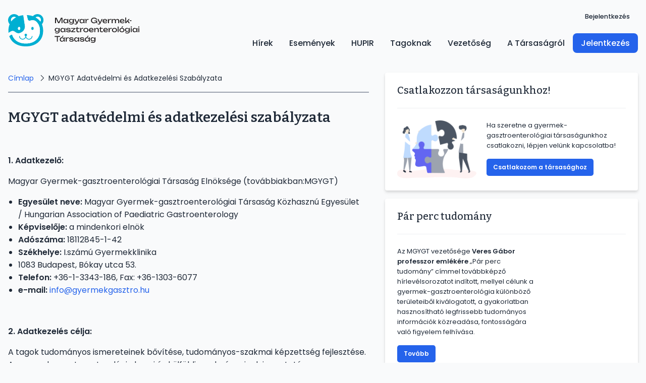

--- FILE ---
content_type: text/html; charset=UTF-8
request_url: https://gyermekgasztro.hu/MGYGT-adatvedelmi-es-adatkezelesi-szabalyzata
body_size: 50491
content:
<!DOCTYPE html>
<html lang="hu" dir="ltr" prefix="content: http://purl.org/rss/1.0/modules/content/  dc: http://purl.org/dc/terms/  foaf: http://xmlns.com/foaf/0.1/  og: http://ogp.me/ns#  rdfs: http://www.w3.org/2000/01/rdf-schema#  schema: http://schema.org/  sioc: http://rdfs.org/sioc/ns#  sioct: http://rdfs.org/sioc/types#  skos: http://www.w3.org/2004/02/skos/core#  xsd: http://www.w3.org/2001/XMLSchema# ">
<head>
  <meta charset="utf-8" />
<meta name="description" content="  1. Adatkezelő: Magyar Gyermek-gasztroenterológiai Társaság Elnöksége (továbbiakban:MGYGT)" />
<link rel="canonical" href="https://gyermekgasztro.hu/MGYGT-adatvedelmi-es-adatkezelesi-szabalyzata" />
<meta name="Generator" content="Drupal 9 (https://www.drupal.org)" />
<meta name="MobileOptimized" content="width" />
<meta name="HandheldFriendly" content="true" />
<meta name="viewport" content="width=device-width, initial-scale=1.0" />
<link rel="icon" href="/themes/custom/mgygt/images/logo_icon.png" type="image/png" />
<link rel="alternate" hreflang="hu" href="https://gyermekgasztro.hu/MGYGT-adatvedelmi-es-adatkezelesi-szabalyzata" />

    <title>MGYGT adatvédelmi és adatkezelési szabályzata | Magyar Gyermek-gasztroenterológiai Társaság</title>
    <link rel="stylesheet" media="all" href="/sites/default/files/css/css_bSxxm7muFjMRPfPOf54mwpQlh2E-drGGvJsiPFBfYhU.css" />
<link rel="stylesheet" media="all" href="/sites/default/files/css/css_Ne0alepqS2_5jWgW-BX3Mo8BF2ifQz7y8k3C-7R5M20.css" />
<link rel="stylesheet" media="all" href="https://cdnjs.cloudflare.com/ajax/libs/dropzone/5.9.3/min/dropzone.min.css" />

      
        <script>
          // Create BP element on the window
          window["bp"] = window["bp"] || function () {
            (window["bp"].q = window["bp"].q || []).push(arguments);
          };
          window["bp"].l = 1 * new Date();

          // Insert a script tag on the top of the head to load bp.js
          scriptElement = document.createElement("script");
          firstScript = document.getElementsByTagName("script")[0];
          scriptElement.async = true;
          scriptElement.src = 'https://pixel.barion.com/bp.js';
          firstScript.parentNode.insertBefore(scriptElement, firstScript);
          window['barion_pixel_id'] = 'BP-K71LEFDqJ9-C2';

          // Send init event
          bp('init', 'addBarionPixelId', window['barion_pixel_id']);
        </script>

        <noscript>
          <img height="1" width="1" style="display:none" alt="Barion Pixel"
               src="https://pixel.barion.com/a.gif?ba_pixel_id='BP-K71LEFDqJ9-C2'&ev=contentView&noscript=1">
        </noscript>

        <noscript><link rel="stylesheet" href="/themes/custom/mgygt/css/components/navigation/nav-primary-no-js.css?t5vldj" />
</noscript>
</head>
<body class="path-node page-node-type-page">
<a href="#main-content" class="visually-hidden focusable skip-link">
  Ugrás a tartalomra
</a>

  <div class="dialog-off-canvas-main-canvas" data-off-canvas-main-canvas>
    <div id="page-wrapper" class="page-wrapper">
  <div id="page">

          <header id="header" class="site-header"  role="banner" data-toggler=".expanded">

                <div class="site-header__fixable">
          <div class="site-header__initial">
            <button class="hamburger hamburger--elastic" type="button" id="hamburger" data-toggler=".is-active"
                    aria-label="Menu" aria-controls="navigation" aria-expanded="false">
              <span class="hamburger-box" data-toggle="header hamburger">
                <span class="hamburger-inner"></span>
              </span>
            </button>
          </div>

                    <div class="site-header__inner grid-container">

              
  <div class="region region--header">
    
<div id="block-mgygt-branding" data-block-plugin-id="system_branding_block" class="settings-tray-editable site-branding block block-system block-system-branding-block block-" data-drupal-settingstray="editable">
  
    
    <div class="site-branding__inner">
          <a href="/" rel="home" class="site-branding__logo">
        <img src="/themes/custom/mgygt/dist/img/header_logo.svg" alt="Home" />
      </a>
              <div class="site-branding__text">
        <div class="site-branding__name">
          <a href="/" title="Home" rel="home">Magyar Gyermek-gasztroenterológiai Társaság</a>
        </div>
      </div>
      </div>
</div>

  </div>


                              <div id="header-nav" class="header-nav">
                  

  <div class="region region--secondary-menu">
    <nav  id="block-mgygt-account-menu" data-block-plugin-id="system_menu_block:account" class="settings-tray-editable block block-menu navigation menu--account secondary-nav" data-drupal-settingstray="editable" aria-labelledby="block-mgygt-account-menu-menu" role="navigation">
            
  <span class="visually-hidden" id="block-mgygt-account-menu-menu">User account menu</span>
  
        

          <ul class="menu vertical medium-horizontal secondary-nav__menu secondary-nav__menu--level-1">
            
                          
        
        
        <li class="secondary-nav__menu-item secondary-nav__menu-item--link secondary-nav__menu-item--level-1">
          <a href="/user/login" class="secondary-nav__menu-link secondary-nav__menu-link--link secondary-nav__menu-link--level-1" data-drupal-link-system-path="user/login">Bejelentkezés</a>

                  </li>
          </ul>
  


  </nav>

  </div>

                  
  <div class="region region--primary-menu">
    <nav  id="block-mgygt-main-menu" data-block-plugin-id="system_menu_block:main" class="settings-tray-editable primary-nav block block-menu navigation menu--main" data-drupal-settingstray="editable" aria-labelledby="block-mgygt-main-menu-menu" role="navigation">
            
  <h2 class="visually-hidden block__title" id="block-mgygt-main-menu-menu">Main navigation</h2>
  
        

          
        
    <ul  class="menu vertical medium-horizontal primary-nav__menu primary-nav__menu--level-1" data-drupal-selector="primary-nav-menu--level-1">
            
                          
        
        
        <li class="primary-nav__menu-item primary-nav__menu-item--link primary-nav__menu-item--level-1">
                              
                      <a href="/hirek" class="primary-nav__menu-link primary-nav__menu-link--link primary-nav__menu-link--level-1" data-drupal-selector="primary-nav-menu-link-has-children" data-drupal-link-system-path="node/258">            <span class="primary-nav__menu-link-inner primary-nav__menu-link-inner--level-1">Hírek</span>
          </a>

            
                  </li>
      
                          
        
        
        <li class="primary-nav__menu-item primary-nav__menu-item--link primary-nav__menu-item--level-1">
                              
                      <a href="/esemenyek" class="primary-nav__menu-link primary-nav__menu-link--link primary-nav__menu-link--level-1" data-drupal-selector="primary-nav-menu-link-has-children" data-drupal-link-system-path="node/259">            <span class="primary-nav__menu-link-inner primary-nav__menu-link-inner--level-1">Események</span>
          </a>

            
                  </li>
      
                          
        
        
        <li class="primary-nav__menu-item primary-nav__menu-item--link primary-nav__menu-item--level-1">
                              
                      <a href="/hupir" class="primary-nav__menu-link primary-nav__menu-link--link primary-nav__menu-link--level-1" data-drupal-selector="primary-nav-menu-link-has-children" data-drupal-link-system-path="node/772">            <span class="primary-nav__menu-link-inner primary-nav__menu-link-inner--level-1">HUPIR</span>
          </a>

            
                  </li>
      
                          
        
        
        <li class="primary-nav__menu-item primary-nav__menu-item--link primary-nav__menu-item--level-1">
                              
                      <a href="/tagoknak" class="primary-nav__menu-link primary-nav__menu-link--link primary-nav__menu-link--level-1" data-drupal-selector="primary-nav-menu-link-has-children" data-drupal-link-system-path="node/773">            <span class="primary-nav__menu-link-inner primary-nav__menu-link-inner--level-1">Tagoknak</span>
          </a>

            
                  </li>
      
                          
        
        
        <li class="primary-nav__menu-item primary-nav__menu-item--link primary-nav__menu-item--level-1">
                              
                      <a href="/vezetoseg" class="primary-nav__menu-link primary-nav__menu-link--link primary-nav__menu-link--level-1" data-drupal-selector="primary-nav-menu-link-has-children" data-drupal-link-system-path="node/771">            <span class="primary-nav__menu-link-inner primary-nav__menu-link-inner--level-1">Vezetőség</span>
          </a>

            
                  </li>
      
                          
        
        
        <li class="primary-nav__menu-item primary-nav__menu-item--link primary-nav__menu-item--level-1">
                              
                      <a href="/a-tarsasagrol" class="primary-nav__menu-link primary-nav__menu-link--link primary-nav__menu-link--level-1" data-drupal-selector="primary-nav-menu-link-has-children" data-drupal-link-system-path="node/786">            <span class="primary-nav__menu-link-inner primary-nav__menu-link-inner--level-1">A Társaságról</span>
          </a>

            
                  </li>
      
                          
        
        
        <li class="primary-nav__menu-item primary-nav__menu-item--link primary-nav__menu-item--level-1">
                              
                      <a href="/user/register" class="primary-nav__menu-link primary-nav__menu-link--link primary-nav__menu-link--level-1" data-drupal-selector="primary-nav-menu-link-has-children" data-drupal-link-system-path="user/register">            <span class="primary-nav__menu-link-inner primary-nav__menu-link-inner--level-1">Jelentkezés</span>
          </a>

            
                  </li>
          </ul>
  


  </nav>

  </div>

                </div>
              
          </div>
        </div>
      </header>
    
    <div id="main-wrapper" class="layout-main-wrapper layout-container">
      <div id="main" class="layout-main">
        <div class="main-content">
          <a id="main-content" tabindex="-1"></a>
          
          <div class="grid-container">
            

  <div class="region region--highlighted grid-full layout--pass--content-medium ie11-autorow">
    <div data-drupal-messages-fallback class="hidden"></div>

  </div>

            

                        <div class="grid-x grid-padding-x">
              <div class="cell large-7">
                <main role="main" class="column">
                  
                  

  <div class="region region--content grid-full layout--pass--content-medium ie11-autorow" id="content">
    
<div id="block-breadcrumbs" data-block-plugin-id="system_breadcrumb_block" class="settings-tray-editable block block-system block-system-breadcrumb-block block-" data-drupal-settingstray="editable">
  
    
      <div class="block__content">
        <nav class="breadcrumb" role="navigation" aria-labelledby="system-breadcrumb">
    <h2 id="system-breadcrumb" class="visually-hidden">Morzsa</h2>
    <div class="breadcrumb__content">
      <ol class="breadcrumb__list">
                  <li class="breadcrumb__item">
                          <a href="/" class="breadcrumb__link">Címlap</a>
                      </li>
                  <li class="breadcrumb__item">
                          MGYGT Adatvédelmi és Adatkezelési Szabályzata
                      </li>
              </ol>
    </div>
  </nav>

    </div>
  </div>



<div id="block-mgygt-page-title" data-block-plugin-id="page_title_block" class="block block-core block-page-title-block">
  
  

  <h1 class="title page-title"><span property="schema:name">MGYGT adatvédelmi és adatkezelési szabályzata</span>
</h1>


  
</div>

<div id="block-mgygt-content" data-block-plugin-id="system_main_block" class="block block-system block-system-main-block block-">
  
    
      <div class="block__content">
      

<div data-history-node-id="795" role="article" about="/MGYGT-adatvedelmi-es-adatkezelesi-szabalyzata" typeof="schema:WebPage" class="node node--type-page node--view-mode-full">

  <div class="node__content">
          <div class="">
    <div class="layout layout--onecol">
      <div  class="layout__region layout__region--content">
        
<div data-block-plugin-id="field_block:node:page:body" class="block block-layout-builder block-field-block--node--page--body block-">
  
    
      <div class="block__content">
      
            <div property="schema:text" class="text-content field field--name-body field--type-text-with-summary field--label-hidden field__item"><p> </p>

<p><strong>1. Adatkezelő:</strong></p>

<p>Magyar Gyermek-gasztroenterológiai Társaság Elnöksége (továbbiakban:MGYGT)</p>

<ul><li><strong>Egyesület neve:</strong> Magyar Gyermek-gasztroenterológiai Társaság Közhasznú Egyesület / Hungarian Association of Paediatric Gastroenterology</li>
	<li><strong>Képviselője:</strong> a mindenkori elnök</li>
	<li><strong>Adószáma:</strong> 18112845-1-42</li>
	<li><strong>Székhelye:</strong> I.számú Gyermekklinika</li>
	<li>1083 Budapest, Bókay utca 53.</li>
	<li><strong>Telefon:</strong> +36-1-3343-186, Fax: +36-1303-6077</li>
	<li><strong>e-mail:</strong> <a href="mailto:info@gyermekgasztro.hu">info@gyermekgasztro.hu</a></li>
</ul><p> </p>

<p><strong>2. Adatkezelés célja:</strong></p>

<p>A tagok tudományos ismereteinek bővítése, tudományos-szakmai képzettség fejlesztése. A gyermek-gasztroenterológia hazai és külföldi eredményeinek ismertetése, az eredmények gyakorlati felhasználásának segítése, a magyar kutatási eredmények belföldön és külföldön történő minél szélesebb körű bemutatása. A hazai közvélemény szakmailag megfelelő irányban történő formálására, az egészségnevelésre és az egészségügyi ismeretterjesztésre, a tömegkommunikáció eszközeinek segítségével a gyors és szakszerű tájékoztatásra a lakossági csoportok, közösségek egészségvédelme és fejlesztése érdekében. A magyar gyermek-gasztroenterológia kutatási, gyógyítási, oktatási tevékenységének javítása, szervezése és a gyermek-gasztroenterológia érdekeinek képviselete a megfelelő fórumokon.</p>

<p><strong>3. Az adatkezelés jogalapja:</strong></p>

<p>GDPR 6.cikk a) pontja szerint az adatkezeléshez az érintett hozzájárulása szükséges.</p>

<p>Az MGYGT tagságba történő jelentkezés során, az online regisztrációs űrlapot kitöltő és ezzel tagságra jelentkező személy egyúttal jóváhagyását adja, hogy megadott adatait az MGYGT kizárólag a tagság működése, működtetése, valamint szakmai rendezvényekről történő tájékoztatás, illetve egyéb szakmai információk, szakmai anyagok eljuttatása céljából használhatja.</p>

<p><strong>4. Az adatok köre, szükségessége:</strong></p>

<p>Az MGYGT tagságába történő jelentkezés során a tagok nyilvántartási és kapcsolattartási adatainak kezelése.</p>

<p><strong>5. Adatkezeléshez szükséges személyes adatok:</strong></p>

<ul><li>érintett neve</li>
	<li>érintett lakcíme</li>
	<li>munkahelye</li>
	<li>e-mail címe</li>
	<li>telefonszáma</li>
	<li>pecsétszáma</li>
	<li>számlaszáma</li>
</ul><p> </p>

<p><strong>6. Adattovábbítás:</strong></p>

<p>Nem történik.</p>

<p>Személyes adatok harmadik személynek vagy hatóság számára történő kiadása – amennyiben törvény ettől eltérően nem rendelkezik – az érintett előzetes, kifejezett hozzájárulása esetén lehetséges.</p>

<p><strong>7. Megőrzési/törlési idő:</strong></p>

<p>Az Adatkezelő az érintettek személyes adatait az adatkezelési célok megvalósulásáig, illetve az érintett kérésére történő törléséig kezeli, amelyet az adatkezelő e-mail címén vagy levelezési címén lehet megtenni. Ennek értelmében az adatkezelés a hozzájárulás visszavonásáig, illetve a társasági tagság megszűnéséig tart.</p>

<p><strong>8. Adatbiztonság:</strong></p>

<p>Az MGYGT Elnöksége mindent megtesz az adatok biztonsága érdekében (így különösen védi az adatokat a jogosulatlan hozzáférés, megváltoztatás, továbbítás, nyilvánosságra hozatal, törlés vagy megsemmisítés, valamint a véletlen megsemmisítés és sérülés továbbá az alkalmazott technika megváltoztatásából adódó hozzáférhetetlenné válás ellen), és meghoz minden olyan technikai és szervezési intézkedést, amelyek a törvény, valamint egyéb adat- és titokvédelem szabályozás érvényre juttatásához szükségesek. Az adatokat megfelelő intézkedésekkel védi.</p>

<p><strong>9. Panasz esetén:</strong></p>

<p>Az érintett az illetékes bírósághoz vagy a Nemzeti Adatvédelmi és Információszabadság Hatóságához fordulhat.</p>

<ul><li>Név: Nemzeti Adatvédelmi és Információszabadság Hatóság</li>
	<li>Székhely: 1055 Budapest, Falk Miksa u.9-11.</li>
	<li>Levelezési cím: 1363 Budapest, Pf.9.</li>
	<li>Telefon: +36/1 391-1400, Fax: +36/1 391-1410</li>
	<li>E-mail: ugyfelszolgalat@naih.hu</li>
</ul></div>
      
    </div>
  </div>

<div data-block-plugin-id="extra_field_block:node:page:links" class="block block-layout-builder block-extra-field-block--node--page--links block-">
  
    
      <div class="block__content">
      
    </div>
  </div>

      </div>
    </div>
  </div>

  </div>

</div>

    </div>
  </div>

  </div>

                </main>
              </div>
              <div class="cell large-5 layout-sidebar">
                

  <aside class="region region--sidebar">
    
<div id="block-csatlakozzontarsasagunkhoz" data-block-plugin-id="block_content:983bfc1f-b137-462e-b817-1f3ea096ae24" class="settings-tray-editable block block-block-content block-block-content--983bfc1f-b137-462e-b817-1f3ea096ae24 block-callout-block" data-drupal-settingstray="editable">
  
      <h2 class="block__title">Csatlakozzon társaságunkhoz!</h2>
    
    <div class="block__main">
          <div class="block__image">
        
            <div class="field field--name-field-image field--type-entity-reference field--label-hidden field__item"><div class="media media--type-image media--view-mode-embedded">
  
      
            <div class="field field--name-field-media-image field--type-image field--label-hidden field__item">  <img loading="lazy" src="/sites/default/files/2022-03/group_18.png" width="340" height="248" alt="Puzzle head" typeof="foaf:Image" />

</div>
      
  </div>
</div>
      
      </div>
    
    <div class="block__content">
      
            <div class="text-content field field--name-body field--type-text-with-summary field--label-hidden field__item"><p>Ha szeretne a gyermek-gasztroenterológiai társaságunkhoz csatlakozni, lépjen velünk kapcsolatba!</p></div>
      
      <div class="field field--name-field-link field--type-link field--label-hidden field__items">
              <div class="field__item"><a href="/user/register">Csatlakozom a társasághoz</a></div>
          </div>
  
    </div>

  </div>
</div>

<div id="block-parperctudomany" data-block-plugin-id="block_content:9eb76a1f-28b8-4dad-8d40-1a3b6c37c915" class="settings-tray-editable block block-block-content block-block-content--9eb76a1f-28b8-4dad-8d40-1a3b6c37c915 block-callout-block" data-drupal-settingstray="editable">
  
      <h2 class="block__title">Pár perc tudomány</h2>
    
    <div class="block__main">
    
    <div class="block__content">
      
            <div class="text-content field field--name-body field--type-text-with-summary field--label-hidden field__item"><p>Az MGYGT vezetősége <strong>Veres Gábor professzor emlékére</strong> „Pár perc tudomány” címmel továbbképző hírlevélsorozatot indított, mellyel célunk a gyermek-gasztroenterológia különböző területeiből kiválogatott, a gyakorlatban hasznosítható legfrissebb tudományos információk közreadása, fontosságára való figyelem felhívása.</p></div>
      
      <div class="field field--name-field-link field--type-link field--label-hidden field__items">
              <div class="field__item"><a href="/par-perc-tudomany-veres-gabor-professzor-emlekere">Tovább</a></div>
          </div>
  
    </div>

  </div>
</div>

<div class="views-element-container settings-tray-editable block block-views block-views-block--content-list-latest-news block-" id="block-views-block-content-list-latest-news" data-block-plugin-id="views_block:content_list-latest_news" data-drupal-settingstray="editable">
  
      <h2 class="block__title">Friss hírek</h2>
    
      <div class="block__content">
      <div><div class="view view-content-list view-id-content-list view-display-id-latest-news js-view-dom-id-14bab0d07d454255fcd1b8dc5f8f72a5b9a8a9fb34b9e4735185da185a5639cb">
  
    
      
      <div class="view-content">
          <div class="margin-top-1 views-row">

<article data-history-node-id="2147" role="article" about="/node/2147" typeof="schema:Article" class="node node--type-article node--promoted node--view-mode-teaser">
  <div class="node__image">
    
  </div>
  <div class="node__main">
    <header>
      
        <span property="schema:name" content="Tájékoztatás Nestlé egyes tápszereinek európai szintű visszahívásáról" class="hidden"></span>

              <h2 class="node__title">
          <a href="/node/2147" rel="bookmark"><span property="schema:name">Tájékoztatás Nestlé egyes tápszereinek európai szintű visszahívásáról</span>
</a>
        </h2>
          </header>
    <div class="node__content">
              
            <div property="schema:text" class="text-content field field--name-body field--type-text-with-summary field--label-hidden field__item">Az elmúlt napokban európai szintű termékvisszahívásról érkezett tájékoztatás a Nestlé egyes tápszereivel kapcsolatban, a Bacillus cereus által termelt cereulid (toxikus anyagcsere-termék) esetleges jelenléte miatt.</div>
      
          </div>
    
    
      <footer>
        <div class="node__meta">
                      <span>
                            2026. január 9.
            </span>
            <span>
             1 perc olvasás
            </span>
          
          

        </div>
      </footer>
  </div>


</article>
</div>
    <div class="margin-top-1 views-row">

<article data-history-node-id="2146" role="article" about="/hogyan-tortenjen-betegeink-tranzicioja" typeof="schema:Article" class="node node--type-article node--promoted node--view-mode-teaser">
  <div class="node__image">
    
  </div>
  <div class="node__main">
    <header>
      
        <span property="schema:name" content="Hogyan történjen Betegeink Tranzíciója?" class="hidden"></span>

              <h2 class="node__title">
          <a href="/hogyan-tortenjen-betegeink-tranzicioja" rel="bookmark"><span property="schema:name">Hogyan történjen Betegeink Tranzíciója?</span>
</a>
        </h2>
          </header>
    <div class="node__content">
              
            <div property="schema:text" class="text-content field field--name-body field--type-text-with-summary field--label-hidden field__item">A tranzíció kiemelten fontos eleme a gyermekgyógyászati ellátásnak. A megfelelő időben és megfelelő módon végzett átadás nagyban hozzájárul pácienseink hosszú távú, felnőttkorban is sikeres gondozásához.</div>
      
          </div>
    
    
      <footer>
        <div class="node__meta">
                      <span>
                            2025. december 12.
            </span>
            <span>
             1 perc olvasás
            </span>
          
          

        </div>
      </footer>
  </div>


</article>
</div>
    <div class="margin-top-1 views-row">

<article data-history-node-id="2139" role="article" about="/node/2139" typeof="schema:Article" class="node node--type-article node--promoted node--view-mode-teaser">
  <div class="node__image">
    
  </div>
  <div class="node__main">
    <header>
      
        <span property="schema:name" content="Kollégánk, professzor Németh Antal 84 éves korában október 25-én elhunyt" class="hidden"></span>

              <h2 class="node__title">
          <a href="/node/2139" rel="bookmark"><span property="schema:name">Kollégánk, professzor Németh Antal 84 éves korában október 25-én elhunyt</span>
</a>
        </h2>
          </header>
    <div class="node__content">
              
            <div property="schema:text" class="text-content field field--name-body field--type-text-with-summary field--label-hidden field__item">Mély szomorúsággal osztom meg Veletek a hírt, hogy kollégánk, professzor Németh Antal 84 éves korában, október 25-én elhunyt.</div>
      
          </div>
    
    
      <footer>
        <div class="node__meta">
                      <span>
                            2025. november 4.
            </span>
            <span>
             1 perc olvasás
            </span>
          
          

        </div>
      </footer>
  </div>


</article>
</div>
    <div class="margin-top-1 views-row">

<article data-history-node-id="2136" role="article" about="/node/2136" typeof="schema:Article" class="node node--type-article node--promoted node--view-mode-teaser">
  <div class="node__image">
    
  </div>
  <div class="node__main">
    <header>
      
        <span property="schema:name" content="Meghívó   a Magyar Gyermek-gasztroenterológiai Társaság Közgyűlésére" class="hidden"></span>

              <h2 class="node__title">
          <a href="/node/2136" rel="bookmark"><span property="schema:name">Meghívó   a Magyar Gyermek-gasztroenterológiai Társaság Közgyűlésére</span>
</a>
        </h2>
          </header>
    <div class="node__content">
              
            <div property="schema:text" class="text-content field field--name-body field--type-text-with-summary field--label-hidden field__item">A Magyar Gyermek-gasztroenterológiai Társaság tisztelettel meghívja tagjait a 2025. évi Közgyűlésére.

Időpont és helyszín:
2025. szeptember 29. (hétfő) 10:00 óra
Heim Pál Országos Gyermekgyógyászati Intézet
Czinner Terem (G épület, 3. emelet)</div>
      
          </div>
    
    
      <footer>
        <div class="node__meta">
                      <span>
                            2025. szeptember 1.
            </span>
            <span>
             1 perc olvasás
            </span>
          
          

        </div>
      </footer>
  </div>


</article>
</div>

    </div>
  
          <div class="more-link"><a href="/hirek">Összes hír</a></div>

      </div>
</div>

    </div>
  </div>

<div class="views-element-container settings-tray-editable block block-views block-views-block--content-list-latest-events block-" id="block-views-block-content-list-latest-events" data-block-plugin-id="views_block:content_list-latest_events" data-drupal-settingstray="editable">
  
      <h2 class="block__title">Közeledő események</h2>
    
      <div class="block__content">
      <div><div class="view view-content-list view-id-content-list view-display-id-latest-events js-view-dom-id-e76129623187e37823bf9f8fb5923c4d085c8e2b2a2df3e5d76f2e6252bad220">
  
    
      
      <div class="view-content">
          <div class="margin-top-1 views-row">

<article data-history-node-id="2141" role="article" about="/node/2141" class="node node--type-event node--promoted node--sticky node--view-mode-teaser node--has-image">
  <div class="node__image">
    
            <div class="primary-image field field--name-field-image field--type-entity-reference field--label-hidden field__item"><div class="media media--type-image media--view-mode-square">
  
      
  <div class="field field--name-field-media-image field--type-image field--label-visually_hidden">
    <div class="field__label visually-hidden">Kép</div>
              <div class="field__item">  <img loading="lazy" src="/sites/default/files/styles/crop_square/public/2025-11/screenshot_2025-11-17_at_15.50.38.png?itok=YezBN2yF" width="300" height="300" alt="vgp2026" typeof="foaf:Image" />


</div>
          </div>

  </div>
</div>
      
  </div>
  <div class="node__main">
    <header>
      
      
              <h2 class="node__title">
          <a href="/node/2141" rel="bookmark"><span>5. Veres Gábor Posztgraduális Továbbképzés</span>
</a>
        </h2>
          </header>
    <div class="node__content">
        
            <div class="field field--name-field-location field--type-entity-reference field--label-hidden field__item">



<span data-history-node-id="226" role="article" about="/node/226">
    Kecskemét, Four Points by Sheraton
</span>
</div>
      
    </div>
    
    
      <footer>
        <div class="node__meta">
            <span>
    
            <div class="field field--name-field-date-range field--type-daterange field--label-hidden field__item">2026. február 6–február 7.</div>
      
  </span>
  <span class="node__meta-link">
    <a href="/node/2141">Részletek</a>
  </span>

          

        </div>
      </footer>
  </div>


</article>
</div>

    </div>
  
          <div class="more-link"><a href="/esemenyek">Összes esemény</a></div>

      </div>
</div>

    </div>
  </div>

<div class="views-element-container settings-tray-editable block block-views block-views-block--videos-preparation block-" id="block-views-block-videos-preparation" data-block-plugin-id="views_block:videos-preparation" data-drupal-settingstray="editable">
  
      <h2 class="block__title">Videók</h2>
    
      <div class="block__content">
      <div><div class="view view-videos view-id-videos view-display-id-preparation js-view-dom-id-e4bd9caafd08b7516f915e20cd244d223fc8a7f58a2bad451715b69fa2a8acd9">
  
    
      <div class="view-header">
      Az endoszkópos előkészítésről pácienseknek
    </div>
      
      <div class="view-content">
          <div class="views-row"><div class="media media--type-video media--view-mode-thumbnail-lightbox" data-open="video-modal-444">
  
      
            <div class="field field--name-field-media-image field--type-image field--label-hidden field__item">  <img loading="lazy" src="/sites/default/files/styles/crop_thumbnail/public/2021-12/K%C3%A9perny%C5%91fot%C3%B3%202021-12-13%20-%2022.11%201.png?itok=Psd03j8c" width="400" height="217" alt="Maci röntgen" typeof="foaf:Image" />


</div>
      
            <div class="field field--name-name field--type-string field--label-hidden field__item">video1.mp4</div>
      

    <div class="hidden">
      <div class="reveal video-holder" id="video-modal-444" data-reveal data-reset-on-close="true">
        <h4>
            <div class="field field--name-name field--type-string field--label-hidden field__item">video1.mp4</div>
      </h4>
        <div class="video-holder__inner">
          
            <div class="field field--name-field-media-video-file field--type-file field--label-hidden field__item"><video  controls="controls" width="640" height="480" class="b-lazy media__element" data-src="">
      <source  src="about:blank" type="video/mp4" data-src="/sites/default/files/2021-12/video1.mp4" />
  </video>
</div>
      
        </div>
        <button class="close-button" data-close aria-label="Close modal" type="button">
          <span aria-hidden="true">&times;</span>
        </button>
      </div>
    </div>
  </div>
</div>
    <div class="views-row"><div class="media media--type-video media--view-mode-thumbnail-lightbox" data-open="video-modal-443">
  
      
            <div class="field field--name-field-media-image field--type-image field--label-hidden field__item">  <img loading="lazy" src="/sites/default/files/styles/crop_thumbnail/public/2021-12/K%C3%A9perny%C5%91fot%C3%B3%202021-12-13%20-%2022.10%202.png?itok=K4AVKT1q" width="400" height="217" alt="Rajzfilm fiú" typeof="foaf:Image" />


</div>
      
            <div class="field field--name-name field--type-string field--label-hidden field__item">video1-2.mp4</div>
      

    <div class="hidden">
      <div class="reveal video-holder" id="video-modal-443" data-reveal data-reset-on-close="true">
        <h4>
            <div class="field field--name-name field--type-string field--label-hidden field__item">video1-2.mp4</div>
      </h4>
        <div class="video-holder__inner">
          
            <div class="field field--name-field-media-video-file field--type-file field--label-hidden field__item"><video  controls="controls" width="640" height="480" class="b-lazy media__element" data-src="">
      <source  src="about:blank" type="video/mp4" data-src="/sites/default/files/2021-12/video1-2.mp4" />
  </video>
</div>
      
        </div>
        <button class="close-button" data-close aria-label="Close modal" type="button">
          <span aria-hidden="true">&times;</span>
        </button>
      </div>
    </div>
  </div>
</div>

    </div>
  
          </div>
</div>

    </div>
  </div>

  </aside>

              </div>
            </div>
              </div>
                        

  <div class="region region--content-below">
    
<div class="views-element-container settings-tray-editable block block-views block-views-block--content-list-featured-event block-" id="block-views-block-content-list-featured-event" data-block-plugin-id="views_block:content_list-featured_event" data-drupal-settingstray="editable">
  
    
      <div class="block__content">
      <div><div class="view view-content-list view-id-content-list view-display-id-featured-event js-view-dom-id-15cf8449f63e1ecf166487e28e4875423858425608eda1a72cf48050df764aeb">
  
    
      
      <div class="view-content">
          <div class="margin-top-1">

<article data-history-node-id="2141" role="article" about="/node/2141" class="node node--type-event node--promoted node--sticky node--view-mode-hero node--has-image">
  <div class="node__image">
    
            <div class="primary-image field field--name-field-image field--type-entity-reference field--label-hidden field__item"><div class="media media--type-image media--view-mode-full">
  
      
  <div class="wide-image field field--name-field-media-image field--type-image field--label-visually_hidden">
    <div class="field__label visually-hidden">Kép</div>
              <div class="field__item">  <img loading="lazy" src="/sites/default/files/2025-11/screenshot_2025-11-17_at_15.50.38.png" width="3240" height="1600" alt="vgp2026" typeof="foaf:Image" />

</div>
          </div>

  </div>
</div>
      
  </div>
  <div class="node__main">
    <header>
      
      
              <h2 class="node__title">
          <a href="/node/2141" rel="bookmark"><span>5. Veres Gábor Posztgraduális Továbbképzés</span>
</a>
        </h2>
          </header>
    <div class="node__content">
              
            <div class="field field--name-field-date-range field--type-daterange field--label-hidden field__item">2026. február 6–február 7.</div>
      
            <div class="field field--name-field-location field--type-entity-reference field--label-hidden field__item">



<span data-history-node-id="226" role="article" about="/node/226">
    Kecskemét, Four Points by Sheraton
</span>
</div>
      
          </div>
      <a href="/node/2141" class="button">Esemény részletei</a>

      <footer>
        <div class="node__meta">
          
          

        </div>
      </footer>
  </div>


</article>
</div>

    </div>
  
          </div>
</div>

    </div>
  </div>

<div id="block-legujabbszakmaiajanlasok" data-block-plugin-id="block_content:94ebb433-10f3-4462-bac1-cfe09547e3d5" class="settings-tray-editable block block-block-content block-block-content--94ebb433-10f3-4462-bac1-cfe09547e3d5 block-view-with-image-block" data-drupal-settingstray="editable">
  
    
      <div class="block__main">
      <div class="block__image">
        
            <div class="field field--name-field-image field--type-entity-reference field--label-hidden field__item"><div class="media media--type-image media--view-mode-default">
  
      
  <div class="field field--name-field-media-image field--type-image field--label-visually_hidden">
    <div class="field__label visually-hidden">Kép</div>
              <div class="field__item">  <img loading="lazy" src="/sites/default/files/2022-03/guidelines_bg.jpg" width="1652" height="1596" alt="Szakmai ajánlások" typeof="foaf:Image" />

</div>
          </div>

  </div>
</div>
      
      </div>

      <div class="block__content">
        <h3>
            <div class="field field--name-field-title field--type-string field--label-hidden field__item">Legújabb szakmai ajánlások</div>
      </h3>
        
<div class="field field--name-field-view field--type-viewfield field--label-hidden">
  
    
        
<div class="field__item field__item-label-hidden">
  
    
      <div class="views-element-container"><div class="view view-guidelines view-id-guidelines view-display-id-block-1 js-view-dom-id-f33f406c46b15c09d0bde7b4fdb187023b5ebe632e0a218932d6648d708b75dd">
  
    
      
      <div class="view-content">
          <div class="views-row">

<article data-history-node-id="769" role="article" about="/node/769" class="node node--type-guideline node--promoted node--view-mode-teaser node--has-image">
  <div class="node__image">
    
            <div class="primary-image field field--name-field-image field--type-entity-reference field--label-hidden field__item"><div class="media media--type-image media--view-mode-thumbnail">
  
      
            <div class="field field--name-field-media-image field--type-image field--label-hidden field__item">  <img loading="lazy" src="/sites/default/files/styles/crop_square/public/2021-12/kozgyules2.jpeg?itok=7sQdLcB5" width="300" height="300" alt="kozgyules2" typeof="foaf:Image" />


</div>
      
  </div>
</div>
      
  </div>
  <div class="node__main">
    <header>
      
      
              <h2 class="node__title">
          <span>További szakmai újdonságok, érdekességek, előadások</span>

        </h2>
          </header>
    <div class="node__content">
              
          </div>
    
    
    <footer>
      <div class="node__meta">
                  <span>
                          2022. február 15.
            </span>
          <span>
             
            </span>
        
        

      </div>
    </footer>
  </div>


</article>
</div>
    <div class="views-row">

<article data-history-node-id="768" role="article" about="/node/768" class="node node--type-guideline node--promoted node--view-mode-teaser node--has-image">
  <div class="node__image">
    
            <div class="primary-image field field--name-field-image field--type-entity-reference field--label-hidden field__item"><div class="media media--type-image media--view-mode-thumbnail">
  
      
            <div class="field field--name-field-media-image field--type-image field--label-hidden field__item">  <img loading="lazy" src="/sites/default/files/styles/crop_square/public/2021-12/kozgyules2.jpeg?itok=7sQdLcB5" width="300" height="300" alt="kozgyules2" typeof="foaf:Image" />


</div>
      
  </div>
</div>
      
  </div>
  <div class="node__main">
    <header>
      
      
              <h2 class="node__title">
          <span>Diagnostic approach and management of cow’s milk protein allergy in infants and children: A practical guideline of the GI-committee of ESPGHAN</span>

        </h2>
          </header>
    <div class="node__content">
              
          </div>
    
    
    <footer>
      <div class="node__meta">
                  <span>
                          2022. február 15.
            </span>
          <span>
             
            </span>
        
        

      </div>
    </footer>
  </div>


</article>
</div>
    <div class="views-row">

<article data-history-node-id="767" role="article" about="/node/767" class="node node--type-guideline node--promoted node--view-mode-teaser node--has-image">
  <div class="node__image">
    
            <div class="primary-image field field--name-field-image field--type-entity-reference field--label-hidden field__item"><div class="media media--type-image media--view-mode-thumbnail">
  
      
            <div class="field field--name-field-media-image field--type-image field--label-hidden field__item">  <img loading="lazy" src="/sites/default/files/styles/crop_square/public/2021-12/mikrobiom_akademia.jpg?h=f1b2c43e&amp;itok=4Mh1GgVr" width="300" height="300" alt="mikrobiom_akademia" typeof="foaf:Image" />


</div>
      
  </div>
</div>
      
  </div>
  <div class="node__main">
    <header>
      
      
              <h2 class="node__title">
          <span>Management of Pediatric Ulcerative Colitis: Joint ECCO and ESPGHAN Evidence-based Consensus Guidelines</span>

        </h2>
          </header>
    <div class="node__content">
              
          </div>
    
    
    <footer>
      <div class="node__meta">
                  <span>
                          2022. február 15.
            </span>
          <span>
             
            </span>
        
        

      </div>
    </footer>
  </div>


</article>
</div>
    <div class="views-row">

<article data-history-node-id="766" role="article" about="/node/766" class="node node--type-guideline node--promoted node--view-mode-teaser node--has-image">
  <div class="node__image">
    
            <div class="primary-image field field--name-field-image field--type-entity-reference field--label-hidden field__item"><div class="media media--type-image media--view-mode-thumbnail">
  
      
            <div class="field field--name-field-media-image field--type-image field--label-hidden field__item">  <img loading="lazy" src="/sites/default/files/styles/crop_square/public/2021-12/ibd_2020_online.png?itok=h4RckKOc" width="300" height="300" alt="ibd_2020" typeof="foaf:Image" />


</div>
      
  </div>
</div>
      
  </div>
  <div class="node__main">
    <header>
      
      
              <h2 class="node__title">
          <span>ECCO/ESPGHAN konszenzuson alapuló irányelvek a gyermekkori Crohn-betegség gyógyszeres kezeléséről</span>

        </h2>
          </header>
    <div class="node__content">
              
          </div>
    
    
    <footer>
      <div class="node__meta">
                  <span>
                          2022. február 15.
            </span>
          <span>
             
            </span>
        
        

      </div>
    </footer>
  </div>


</article>
</div>

    </div>
  
          <div class="more-link"><a href="/szakmai-ajanlasok">Tovább a szakmai ajánlásokra</a></div>

      </div>
</div>

  </div>

    </div>

      </div>

    </div>
</div>

  </div>

          </div>
        </div>
        <div class="social-bar">
          
        </div>
      </div>
    </div>

    <footer class="site-footer">
      <div class="site-footer__inner container">
        

  <div class="region region--footer-top grid-full layout--pass--content-medium ie11-autorow">
    <div class="region--footer_top__inner">
      
<div id="block-sitebranding" data-block-plugin-id="system_branding_block" class="settings-tray-editable site-branding block block-system block-system-branding-block block-" data-drupal-settingstray="editable">
  
    
    <div class="site-branding__inner">
          <a href="/" rel="home" class="site-branding__logo">
        <img src="/themes/custom/mgygt/dist/img/header_logo.svg" alt="Home" />
      </a>
              <div class="site-branding__text">
        <div class="site-branding__name">
          <a href="/" title="Home" rel="home">Magyar Gyermek-gasztroenterológiai Társaság</a>
        </div>
      </div>
      </div>
</div>

<div id="block-footertopcentertext" data-block-plugin-id="block_content:e4123ffe-89fe-43b9-aeed-14c4f65d881f" class="settings-tray-editable block block-block-content block-block-content--e4123ffe-89fe-43b9-aeed-14c4f65d881f block-basic" data-drupal-settingstray="editable">
  
    
      <div class="block__content">
        <div class="">
    <div class="layout layout--onecol">
      <div  class="layout__region layout__region--content">
        
<div data-block-plugin-id="field_block:block_content:basic:body" class="block block-layout-builder block-field-block--block-content--basic--body block-">
  
    
      <div class="block__content">
      
            <div class="text-content field field--name-body field--type-text-with-summary field--label-hidden field__item"><p><a href="/">[ www.gyermekgasztro.hu ]</a></p></div>
      
    </div>
  </div>

      </div>
    </div>
  </div>

    </div>
  </div>
<nav  id="block-mgygt-footer" data-block-plugin-id="system_menu_block:footer" class="settings-tray-editable block block-menu navigation menu--footer" data-drupal-settingstray="editable" aria-labelledby="block-mgygt-footer-menu" role="navigation">
            
  <h2 class="visually-hidden block__title" id="block-mgygt-footer-menu">Footer menu</h2>
  
        
          <ul  class="menu menu--level-1">
            
                          
        
        
        <li class="menu__item menu__item--link menu__item--level-1">
                    
          <a href="/node/2033" class="menu__link menu__link--link menu__link--level-1" data-drupal-link-system-path="node/2033">A Barion fizetésről</a>

          
        </li>
      
                          
        
        
        <li class="menu__item menu__item--link menu__item--level-1">
                    
          <a href="/contact" class="menu__link menu__link--link menu__link--level-1" data-drupal-link-system-path="contact">Kapcsolat</a>

          
        </li>
      
                          
        
        
        <li class="menu__item menu__item--link menu__item--level-1">
                    
          <a href="/node/2040" class="menu__link menu__link--link menu__link--level-1" data-drupal-link-system-path="node/2040">Általános Szerződési Feltételek</a>

          
        </li>
      
                          
        
        
        <li class="menu__item menu__item--link menu__item--level-1 menu__item--active-trail">
                    
          <a href="/MGYGT-adatvedelmi-es-adatkezelesi-szabalyzata" class="menu__link menu__link--link menu__link--level-1 menu__link--active-trail is-active" data-drupal-link-system-path="node/795">Jogi nyilatkozat és Adatkezelés</a>

          
        </li>
          </ul>
  


  </nav>

    </div>
  </div>

        

  <div class="region region--footer-bottom grid-full layout--pass--content-medium ie11-autorow">
    <div class="region--footer_bottom__inner">
          <div class="columns small-12 medium-6 large-6">
            
<div id="block-copyright" data-block-plugin-id="block_content:ba3ff61b-a6c9-4a0b-ab1a-81ad458417ae" class="settings-tray-editable block block-block-content block-block-content--ba3ff61b-a6c9-4a0b-ab1a-81ad458417ae block-basic" data-drupal-settingstray="editable">
  
    
      <div class="block__content">
        <div class="">
    <div class="layout layout--onecol">
      <div  class="layout__region layout__region--content">
        
<div data-block-plugin-id="field_block:block_content:basic:body" class="block block-layout-builder block-field-block--block-content--basic--body block-">
  
    
      <div class="block__content">
      
            <div class="text-content field field--name-body field--type-text-with-summary field--label-hidden field__item"><p>Copyright © 2023 Magyar Gyermek-gasztroenterológiai Társaság - Minden jog fenntartva.</p></div>
      
    </div>
  </div>

      </div>
    </div>
  </div>

    </div>
  </div>

          </div>
          <div class="columns small-12 medium-6 large-6 align-right">
            <img src="/modules/custom/mgygt_membership/asssets/images/barion-card-strip-intl__medium.png" alt="Barion" style="max-width: 300px;">
          </div>
    </div>
  </div>

      </div>
    </footer>

    <div class="overlay" data-drupal-selector="overlay"></div>

  </div>
</div>

  </div>


<script type="application/json" data-drupal-selector="drupal-settings-json">{"path":{"baseUrl":"\/","scriptPath":null,"pathPrefix":"","currentPath":"node\/795","currentPathIsAdmin":false,"isFront":false,"currentLanguage":"hu"},"pluralDelimiter":"\u0003","suppressDeprecationErrors":true,"formtips":{"selectors":[""],"interval":500,"sensitivity":3,"timeout":1000,"max_width":"500px","trigger_action":"click"},"blazy":{"loadInvisible":false,"offset":100,"saveViewportOffsetDelay":50,"validateDelay":25,"container":"","loader":true,"unblazy":false,"visibleClass":false,"compat":true},"blazyIo":{"disconnect":false,"rootMargin":"0px","threshold":[0,0.25,0.5,0.75,1]},"statistics":{"data":{"nid":"795"},"url":"\/core\/modules\/statistics\/statistics.php"},"ajax":[],"user":{"uid":0,"permissionsHash":"b266b4af6e7eb7ff3cd94695917442be18b3246ad1683b40eefb0f7665e15178"}}</script>
<script src="/sites/default/files/js/js_gTUpmtQUgPyG9myVeLE9K9iwkOWGAGzwA9o5KrPDMuk.js"></script>
<script src="https://cdn.jsdelivr.net/npm/foundation-sites@6.7.4/dist/js/foundation.min.js"></script>
<script src="https://cdnjs.cloudflare.com/ajax/libs/dropzone/5.9.3/min/dropzone.min.js"></script>
<script src="https://cdnjs.cloudflare.com/ajax/libs/jquery.colorbox/1.6.4/jquery.colorbox-min.js"></script>
<script src="/sites/default/files/js/js_a3bRQizm5EK27TXkL4BKwrKXbI1u-BVrNCIHclJaam4.js"></script>


  <script>
    const contentViewProperties = {
      'contentType': 'Product',
      'currency': 'HUF',
      'id': 'MONTHLY_MEMBERSHIP_1',
      'name': "Monthly membership",
      'quantity': 1.0,
      'unit': 'pcs.',
      'unitPrice': 5000.0,
      'brand': '',
      'category': 'membership',
      'customerValue': 5000.0,
      'list': 'ProductPage',
    }
    bp('track', 'contentView', contentViewProperties);

  </script>

</body>
</html>


--- FILE ---
content_type: text/css
request_url: https://gyermekgasztro.hu/sites/default/files/css/css_Ne0alepqS2_5jWgW-BX3Mo8BF2ifQz7y8k3C-7R5M20.css
body_size: 34416
content:
@import url("https://fonts.googleapis.com/css2?family=Bitter:wght@200;400;500;600;700&family=Poppins:ital,wght@0,300;0,400;0,500;0,600;0,700;1,300;1,400;1,500;1,600;1,700&display=swap");@media print,screen and (min-width:40em){.reveal.large,.reveal.small,.field--widget-paragraphs .reveal.button,.field--widget-paragraphs .block-hero .field__item:last-child a.reveal,.block-hero .field__item:last-child .field--widget-paragraphs a.reveal,.field--widget-paragraphs .block-inline-block--hero .field__item:last-child a.reveal,.block-inline-block--hero .field__item:last-child .field--widget-paragraphs a.reveal,.reveal.tiny,.reveal{right:auto;left:auto;margin:0 auto;}}.hamburger{padding:15px 15px;display:inline-block;cursor:pointer;-webkit-transition-property:opacity,-webkit-filter;transition-property:opacity,-webkit-filter;transition-property:opacity,filter;transition-property:opacity,filter,-webkit-filter;-webkit-transition-duration:0.15s;transition-duration:0.15s;-webkit-transition-timing-function:linear;transition-timing-function:linear;font:inherit;color:inherit;text-transform:none;background-color:transparent;border:0;margin:0;overflow:visible;}.hamburger:hover{opacity:0.7;}.hamburger.is-active:hover{opacity:0.7;}.hamburger.is-active .hamburger-inner,.hamburger.is-active .hamburger-inner::before,.hamburger.is-active .hamburger-inner::after{background-color:#000;}.hamburger-box{width:40px;height:24px;display:inline-block;position:relative;}.hamburger-inner{display:block;top:50%;margin-top:-2px;}.hamburger-inner,.hamburger-inner::before,.hamburger-inner::after{width:40px;height:4px;background-color:#000;border-radius:4px;position:absolute;-webkit-transition-property:-webkit-transform;transition-property:-webkit-transform;transition-property:transform;transition-property:transform,-webkit-transform;-webkit-transition-duration:0.15s;transition-duration:0.15s;-webkit-transition-timing-function:ease;transition-timing-function:ease;}.hamburger-inner::before,.hamburger-inner::after{content:"";display:block;}.hamburger-inner::before{top:-10px;}.hamburger-inner::after{bottom:-10px;}.hamburger--3dx .hamburger-box{-webkit-perspective:80px;perspective:80px;}.hamburger--3dx .hamburger-inner{-webkit-transition:background-color 0s 0.1s cubic-bezier(0.645,0.045,0.355,1),-webkit-transform 0.15s cubic-bezier(0.645,0.045,0.355,1);transition:background-color 0s 0.1s cubic-bezier(0.645,0.045,0.355,1),-webkit-transform 0.15s cubic-bezier(0.645,0.045,0.355,1);transition:transform 0.15s cubic-bezier(0.645,0.045,0.355,1),background-color 0s 0.1s cubic-bezier(0.645,0.045,0.355,1);transition:transform 0.15s cubic-bezier(0.645,0.045,0.355,1),background-color 0s 0.1s cubic-bezier(0.645,0.045,0.355,1),-webkit-transform 0.15s cubic-bezier(0.645,0.045,0.355,1);}.hamburger--3dx .hamburger-inner::before,.hamburger--3dx .hamburger-inner::after{-webkit-transition:-webkit-transform 0s 0.1s cubic-bezier(0.645,0.045,0.355,1);transition:-webkit-transform 0s 0.1s cubic-bezier(0.645,0.045,0.355,1);transition:transform 0s 0.1s cubic-bezier(0.645,0.045,0.355,1);transition:transform 0s 0.1s cubic-bezier(0.645,0.045,0.355,1),-webkit-transform 0s 0.1s cubic-bezier(0.645,0.045,0.355,1);}.hamburger--3dx.is-active .hamburger-inner{background-color:transparent !important;-webkit-transform:rotateY(180deg);transform:rotateY(180deg);}.hamburger--3dx.is-active .hamburger-inner::before{-webkit-transform:translate3d(0,10px,0) rotate(45deg);transform:translate3d(0,10px,0) rotate(45deg);}.hamburger--3dx.is-active .hamburger-inner::after{-webkit-transform:translate3d(0,-10px,0) rotate(-45deg);transform:translate3d(0,-10px,0) rotate(-45deg);}.hamburger--3dx-r .hamburger-box{-webkit-perspective:80px;perspective:80px;}.hamburger--3dx-r .hamburger-inner{-webkit-transition:background-color 0s 0.1s cubic-bezier(0.645,0.045,0.355,1),-webkit-transform 0.15s cubic-bezier(0.645,0.045,0.355,1);transition:background-color 0s 0.1s cubic-bezier(0.645,0.045,0.355,1),-webkit-transform 0.15s cubic-bezier(0.645,0.045,0.355,1);transition:transform 0.15s cubic-bezier(0.645,0.045,0.355,1),background-color 0s 0.1s cubic-bezier(0.645,0.045,0.355,1);transition:transform 0.15s cubic-bezier(0.645,0.045,0.355,1),background-color 0s 0.1s cubic-bezier(0.645,0.045,0.355,1),-webkit-transform 0.15s cubic-bezier(0.645,0.045,0.355,1);}.hamburger--3dx-r .hamburger-inner::before,.hamburger--3dx-r .hamburger-inner::after{-webkit-transition:-webkit-transform 0s 0.1s cubic-bezier(0.645,0.045,0.355,1);transition:-webkit-transform 0s 0.1s cubic-bezier(0.645,0.045,0.355,1);transition:transform 0s 0.1s cubic-bezier(0.645,0.045,0.355,1);transition:transform 0s 0.1s cubic-bezier(0.645,0.045,0.355,1),-webkit-transform 0s 0.1s cubic-bezier(0.645,0.045,0.355,1);}.hamburger--3dx-r.is-active .hamburger-inner{background-color:transparent !important;-webkit-transform:rotateY(-180deg);transform:rotateY(-180deg);}.hamburger--3dx-r.is-active .hamburger-inner::before{-webkit-transform:translate3d(0,10px,0) rotate(45deg);transform:translate3d(0,10px,0) rotate(45deg);}.hamburger--3dx-r.is-active .hamburger-inner::after{-webkit-transform:translate3d(0,-10px,0) rotate(-45deg);transform:translate3d(0,-10px,0) rotate(-45deg);}.hamburger--3dy .hamburger-box{-webkit-perspective:80px;perspective:80px;}.hamburger--3dy .hamburger-inner{-webkit-transition:background-color 0s 0.1s cubic-bezier(0.645,0.045,0.355,1),-webkit-transform 0.15s cubic-bezier(0.645,0.045,0.355,1);transition:background-color 0s 0.1s cubic-bezier(0.645,0.045,0.355,1),-webkit-transform 0.15s cubic-bezier(0.645,0.045,0.355,1);transition:transform 0.15s cubic-bezier(0.645,0.045,0.355,1),background-color 0s 0.1s cubic-bezier(0.645,0.045,0.355,1);transition:transform 0.15s cubic-bezier(0.645,0.045,0.355,1),background-color 0s 0.1s cubic-bezier(0.645,0.045,0.355,1),-webkit-transform 0.15s cubic-bezier(0.645,0.045,0.355,1);}.hamburger--3dy .hamburger-inner::before,.hamburger--3dy .hamburger-inner::after{-webkit-transition:-webkit-transform 0s 0.1s cubic-bezier(0.645,0.045,0.355,1);transition:-webkit-transform 0s 0.1s cubic-bezier(0.645,0.045,0.355,1);transition:transform 0s 0.1s cubic-bezier(0.645,0.045,0.355,1);transition:transform 0s 0.1s cubic-bezier(0.645,0.045,0.355,1),-webkit-transform 0s 0.1s cubic-bezier(0.645,0.045,0.355,1);}.hamburger--3dy.is-active .hamburger-inner{background-color:transparent !important;-webkit-transform:rotateX(-180deg);transform:rotateX(-180deg);}.hamburger--3dy.is-active .hamburger-inner::before{-webkit-transform:translate3d(0,10px,0) rotate(45deg);transform:translate3d(0,10px,0) rotate(45deg);}.hamburger--3dy.is-active .hamburger-inner::after{-webkit-transform:translate3d(0,-10px,0) rotate(-45deg);transform:translate3d(0,-10px,0) rotate(-45deg);}.hamburger--3dy-r .hamburger-box{-webkit-perspective:80px;perspective:80px;}.hamburger--3dy-r .hamburger-inner{-webkit-transition:background-color 0s 0.1s cubic-bezier(0.645,0.045,0.355,1),-webkit-transform 0.15s cubic-bezier(0.645,0.045,0.355,1);transition:background-color 0s 0.1s cubic-bezier(0.645,0.045,0.355,1),-webkit-transform 0.15s cubic-bezier(0.645,0.045,0.355,1);transition:transform 0.15s cubic-bezier(0.645,0.045,0.355,1),background-color 0s 0.1s cubic-bezier(0.645,0.045,0.355,1);transition:transform 0.15s cubic-bezier(0.645,0.045,0.355,1),background-color 0s 0.1s cubic-bezier(0.645,0.045,0.355,1),-webkit-transform 0.15s cubic-bezier(0.645,0.045,0.355,1);}.hamburger--3dy-r .hamburger-inner::before,.hamburger--3dy-r .hamburger-inner::after{-webkit-transition:-webkit-transform 0s 0.1s cubic-bezier(0.645,0.045,0.355,1);transition:-webkit-transform 0s 0.1s cubic-bezier(0.645,0.045,0.355,1);transition:transform 0s 0.1s cubic-bezier(0.645,0.045,0.355,1);transition:transform 0s 0.1s cubic-bezier(0.645,0.045,0.355,1),-webkit-transform 0s 0.1s cubic-bezier(0.645,0.045,0.355,1);}.hamburger--3dy-r.is-active .hamburger-inner{background-color:transparent !important;-webkit-transform:rotateX(180deg);transform:rotateX(180deg);}.hamburger--3dy-r.is-active .hamburger-inner::before{-webkit-transform:translate3d(0,10px,0) rotate(45deg);transform:translate3d(0,10px,0) rotate(45deg);}.hamburger--3dy-r.is-active .hamburger-inner::after{-webkit-transform:translate3d(0,-10px,0) rotate(-45deg);transform:translate3d(0,-10px,0) rotate(-45deg);}.hamburger--3dxy .hamburger-box{-webkit-perspective:80px;perspective:80px;}.hamburger--3dxy .hamburger-inner{-webkit-transition:background-color 0s 0.1s cubic-bezier(0.645,0.045,0.355,1),-webkit-transform 0.15s cubic-bezier(0.645,0.045,0.355,1);transition:background-color 0s 0.1s cubic-bezier(0.645,0.045,0.355,1),-webkit-transform 0.15s cubic-bezier(0.645,0.045,0.355,1);transition:transform 0.15s cubic-bezier(0.645,0.045,0.355,1),background-color 0s 0.1s cubic-bezier(0.645,0.045,0.355,1);transition:transform 0.15s cubic-bezier(0.645,0.045,0.355,1),background-color 0s 0.1s cubic-bezier(0.645,0.045,0.355,1),-webkit-transform 0.15s cubic-bezier(0.645,0.045,0.355,1);}.hamburger--3dxy .hamburger-inner::before,.hamburger--3dxy .hamburger-inner::after{-webkit-transition:-webkit-transform 0s 0.1s cubic-bezier(0.645,0.045,0.355,1);transition:-webkit-transform 0s 0.1s cubic-bezier(0.645,0.045,0.355,1);transition:transform 0s 0.1s cubic-bezier(0.645,0.045,0.355,1);transition:transform 0s 0.1s cubic-bezier(0.645,0.045,0.355,1),-webkit-transform 0s 0.1s cubic-bezier(0.645,0.045,0.355,1);}.hamburger--3dxy.is-active .hamburger-inner{background-color:transparent !important;-webkit-transform:rotateX(180deg) rotateY(180deg);transform:rotateX(180deg) rotateY(180deg);}.hamburger--3dxy.is-active .hamburger-inner::before{-webkit-transform:translate3d(0,10px,0) rotate(45deg);transform:translate3d(0,10px,0) rotate(45deg);}.hamburger--3dxy.is-active .hamburger-inner::after{-webkit-transform:translate3d(0,-10px,0) rotate(-45deg);transform:translate3d(0,-10px,0) rotate(-45deg);}.hamburger--3dxy-r .hamburger-box{-webkit-perspective:80px;perspective:80px;}.hamburger--3dxy-r .hamburger-inner{-webkit-transition:background-color 0s 0.1s cubic-bezier(0.645,0.045,0.355,1),-webkit-transform 0.15s cubic-bezier(0.645,0.045,0.355,1);transition:background-color 0s 0.1s cubic-bezier(0.645,0.045,0.355,1),-webkit-transform 0.15s cubic-bezier(0.645,0.045,0.355,1);transition:transform 0.15s cubic-bezier(0.645,0.045,0.355,1),background-color 0s 0.1s cubic-bezier(0.645,0.045,0.355,1);transition:transform 0.15s cubic-bezier(0.645,0.045,0.355,1),background-color 0s 0.1s cubic-bezier(0.645,0.045,0.355,1),-webkit-transform 0.15s cubic-bezier(0.645,0.045,0.355,1);}.hamburger--3dxy-r .hamburger-inner::before,.hamburger--3dxy-r .hamburger-inner::after{-webkit-transition:-webkit-transform 0s 0.1s cubic-bezier(0.645,0.045,0.355,1);transition:-webkit-transform 0s 0.1s cubic-bezier(0.645,0.045,0.355,1);transition:transform 0s 0.1s cubic-bezier(0.645,0.045,0.355,1);transition:transform 0s 0.1s cubic-bezier(0.645,0.045,0.355,1),-webkit-transform 0s 0.1s cubic-bezier(0.645,0.045,0.355,1);}.hamburger--3dxy-r.is-active .hamburger-inner{background-color:transparent !important;-webkit-transform:rotateX(180deg) rotateY(180deg) rotateZ(-180deg);transform:rotateX(180deg) rotateY(180deg) rotateZ(-180deg);}.hamburger--3dxy-r.is-active .hamburger-inner::before{-webkit-transform:translate3d(0,10px,0) rotate(45deg);transform:translate3d(0,10px,0) rotate(45deg);}.hamburger--3dxy-r.is-active .hamburger-inner::after{-webkit-transform:translate3d(0,-10px,0) rotate(-45deg);transform:translate3d(0,-10px,0) rotate(-45deg);}.hamburger--arrow.is-active .hamburger-inner::before{-webkit-transform:translate3d(-8px,0,0) rotate(-45deg) scale(0.7,1);transform:translate3d(-8px,0,0) rotate(-45deg) scale(0.7,1);}.hamburger--arrow.is-active .hamburger-inner::after{-webkit-transform:translate3d(-8px,0,0) rotate(45deg) scale(0.7,1);transform:translate3d(-8px,0,0) rotate(45deg) scale(0.7,1);}.hamburger--arrow-r.is-active .hamburger-inner::before{-webkit-transform:translate3d(8px,0,0) rotate(45deg) scale(0.7,1);transform:translate3d(8px,0,0) rotate(45deg) scale(0.7,1);}.hamburger--arrow-r.is-active .hamburger-inner::after{-webkit-transform:translate3d(8px,0,0) rotate(-45deg) scale(0.7,1);transform:translate3d(8px,0,0) rotate(-45deg) scale(0.7,1);}.hamburger--arrowalt .hamburger-inner::before{-webkit-transition:top 0.1s 0.1s ease,-webkit-transform 0.1s cubic-bezier(0.165,0.84,0.44,1);transition:top 0.1s 0.1s ease,-webkit-transform 0.1s cubic-bezier(0.165,0.84,0.44,1);transition:top 0.1s 0.1s ease,transform 0.1s cubic-bezier(0.165,0.84,0.44,1);transition:top 0.1s 0.1s ease,transform 0.1s cubic-bezier(0.165,0.84,0.44,1),-webkit-transform 0.1s cubic-bezier(0.165,0.84,0.44,1);}.hamburger--arrowalt .hamburger-inner::after{-webkit-transition:bottom 0.1s 0.1s ease,-webkit-transform 0.1s cubic-bezier(0.165,0.84,0.44,1);transition:bottom 0.1s 0.1s ease,-webkit-transform 0.1s cubic-bezier(0.165,0.84,0.44,1);transition:bottom 0.1s 0.1s ease,transform 0.1s cubic-bezier(0.165,0.84,0.44,1);transition:bottom 0.1s 0.1s ease,transform 0.1s cubic-bezier(0.165,0.84,0.44,1),-webkit-transform 0.1s cubic-bezier(0.165,0.84,0.44,1);}.hamburger--arrowalt.is-active .hamburger-inner::before{top:0;-webkit-transform:translate3d(-8px,-10px,0) rotate(-45deg) scale(0.7,1);transform:translate3d(-8px,-10px,0) rotate(-45deg) scale(0.7,1);-webkit-transition:top 0.1s ease,-webkit-transform 0.1s 0.1s cubic-bezier(0.895,0.03,0.685,0.22);transition:top 0.1s ease,-webkit-transform 0.1s 0.1s cubic-bezier(0.895,0.03,0.685,0.22);transition:top 0.1s ease,transform 0.1s 0.1s cubic-bezier(0.895,0.03,0.685,0.22);transition:top 0.1s ease,transform 0.1s 0.1s cubic-bezier(0.895,0.03,0.685,0.22),-webkit-transform 0.1s 0.1s cubic-bezier(0.895,0.03,0.685,0.22);}.hamburger--arrowalt.is-active .hamburger-inner::after{bottom:0;-webkit-transform:translate3d(-8px,10px,0) rotate(45deg) scale(0.7,1);transform:translate3d(-8px,10px,0) rotate(45deg) scale(0.7,1);-webkit-transition:bottom 0.1s ease,-webkit-transform 0.1s 0.1s cubic-bezier(0.895,0.03,0.685,0.22);transition:bottom 0.1s ease,-webkit-transform 0.1s 0.1s cubic-bezier(0.895,0.03,0.685,0.22);transition:bottom 0.1s ease,transform 0.1s 0.1s cubic-bezier(0.895,0.03,0.685,0.22);transition:bottom 0.1s ease,transform 0.1s 0.1s cubic-bezier(0.895,0.03,0.685,0.22),-webkit-transform 0.1s 0.1s cubic-bezier(0.895,0.03,0.685,0.22);}.hamburger--arrowalt-r .hamburger-inner::before{-webkit-transition:top 0.1s 0.1s ease,-webkit-transform 0.1s cubic-bezier(0.165,0.84,0.44,1);transition:top 0.1s 0.1s ease,-webkit-transform 0.1s cubic-bezier(0.165,0.84,0.44,1);transition:top 0.1s 0.1s ease,transform 0.1s cubic-bezier(0.165,0.84,0.44,1);transition:top 0.1s 0.1s ease,transform 0.1s cubic-bezier(0.165,0.84,0.44,1),-webkit-transform 0.1s cubic-bezier(0.165,0.84,0.44,1);}.hamburger--arrowalt-r .hamburger-inner::after{-webkit-transition:bottom 0.1s 0.1s ease,-webkit-transform 0.1s cubic-bezier(0.165,0.84,0.44,1);transition:bottom 0.1s 0.1s ease,-webkit-transform 0.1s cubic-bezier(0.165,0.84,0.44,1);transition:bottom 0.1s 0.1s ease,transform 0.1s cubic-bezier(0.165,0.84,0.44,1);transition:bottom 0.1s 0.1s ease,transform 0.1s cubic-bezier(0.165,0.84,0.44,1),-webkit-transform 0.1s cubic-bezier(0.165,0.84,0.44,1);}.hamburger--arrowalt-r.is-active .hamburger-inner::before{top:0;-webkit-transform:translate3d(8px,-10px,0) rotate(45deg) scale(0.7,1);transform:translate3d(8px,-10px,0) rotate(45deg) scale(0.7,1);-webkit-transition:top 0.1s ease,-webkit-transform 0.1s 0.1s cubic-bezier(0.895,0.03,0.685,0.22);transition:top 0.1s ease,-webkit-transform 0.1s 0.1s cubic-bezier(0.895,0.03,0.685,0.22);transition:top 0.1s ease,transform 0.1s 0.1s cubic-bezier(0.895,0.03,0.685,0.22);transition:top 0.1s ease,transform 0.1s 0.1s cubic-bezier(0.895,0.03,0.685,0.22),-webkit-transform 0.1s 0.1s cubic-bezier(0.895,0.03,0.685,0.22);}.hamburger--arrowalt-r.is-active .hamburger-inner::after{bottom:0;-webkit-transform:translate3d(8px,10px,0) rotate(-45deg) scale(0.7,1);transform:translate3d(8px,10px,0) rotate(-45deg) scale(0.7,1);-webkit-transition:bottom 0.1s ease,-webkit-transform 0.1s 0.1s cubic-bezier(0.895,0.03,0.685,0.22);transition:bottom 0.1s ease,-webkit-transform 0.1s 0.1s cubic-bezier(0.895,0.03,0.685,0.22);transition:bottom 0.1s ease,transform 0.1s 0.1s cubic-bezier(0.895,0.03,0.685,0.22);transition:bottom 0.1s ease,transform 0.1s 0.1s cubic-bezier(0.895,0.03,0.685,0.22),-webkit-transform 0.1s 0.1s cubic-bezier(0.895,0.03,0.685,0.22);}.hamburger--arrowturn.is-active .hamburger-inner{-webkit-transform:rotate(-180deg);transform:rotate(-180deg);}.hamburger--arrowturn.is-active .hamburger-inner::before{-webkit-transform:translate3d(8px,0,0) rotate(45deg) scale(0.7,1);transform:translate3d(8px,0,0) rotate(45deg) scale(0.7,1);}.hamburger--arrowturn.is-active .hamburger-inner::after{-webkit-transform:translate3d(8px,0,0) rotate(-45deg) scale(0.7,1);transform:translate3d(8px,0,0) rotate(-45deg) scale(0.7,1);}.hamburger--arrowturn-r.is-active .hamburger-inner{-webkit-transform:rotate(-180deg);transform:rotate(-180deg);}.hamburger--arrowturn-r.is-active .hamburger-inner::before{-webkit-transform:translate3d(-8px,0,0) rotate(-45deg) scale(0.7,1);transform:translate3d(-8px,0,0) rotate(-45deg) scale(0.7,1);}.hamburger--arrowturn-r.is-active .hamburger-inner::after{-webkit-transform:translate3d(-8px,0,0) rotate(45deg) scale(0.7,1);transform:translate3d(-8px,0,0) rotate(45deg) scale(0.7,1);}.hamburger--boring .hamburger-inner,.hamburger--boring .hamburger-inner::before,.hamburger--boring .hamburger-inner::after{-webkit-transition-property:none;transition-property:none;}.hamburger--boring.is-active .hamburger-inner{-webkit-transform:rotate(45deg);transform:rotate(45deg);}.hamburger--boring.is-active .hamburger-inner::before{top:0;opacity:0;}.hamburger--boring.is-active .hamburger-inner::after{bottom:0;-webkit-transform:rotate(-90deg);transform:rotate(-90deg);}.hamburger--collapse .hamburger-inner{top:auto;bottom:0;-webkit-transition-duration:0.13s;transition-duration:0.13s;-webkit-transition-delay:0.13s;transition-delay:0.13s;-webkit-transition-timing-function:cubic-bezier(0.55,0.055,0.675,0.19);transition-timing-function:cubic-bezier(0.55,0.055,0.675,0.19);}.hamburger--collapse .hamburger-inner::after{top:-20px;-webkit-transition:top 0.2s 0.2s cubic-bezier(0.33333,0.66667,0.66667,1),opacity 0.1s linear;transition:top 0.2s 0.2s cubic-bezier(0.33333,0.66667,0.66667,1),opacity 0.1s linear;}.hamburger--collapse .hamburger-inner::before{-webkit-transition:top 0.12s 0.2s cubic-bezier(0.33333,0.66667,0.66667,1),-webkit-transform 0.13s cubic-bezier(0.55,0.055,0.675,0.19);transition:top 0.12s 0.2s cubic-bezier(0.33333,0.66667,0.66667,1),-webkit-transform 0.13s cubic-bezier(0.55,0.055,0.675,0.19);transition:top 0.12s 0.2s cubic-bezier(0.33333,0.66667,0.66667,1),transform 0.13s cubic-bezier(0.55,0.055,0.675,0.19);transition:top 0.12s 0.2s cubic-bezier(0.33333,0.66667,0.66667,1),transform 0.13s cubic-bezier(0.55,0.055,0.675,0.19),-webkit-transform 0.13s cubic-bezier(0.55,0.055,0.675,0.19);}.hamburger--collapse.is-active .hamburger-inner{-webkit-transform:translate3d(0,-10px,0) rotate(-45deg);transform:translate3d(0,-10px,0) rotate(-45deg);-webkit-transition-delay:0.22s;transition-delay:0.22s;-webkit-transition-timing-function:cubic-bezier(0.215,0.61,0.355,1);transition-timing-function:cubic-bezier(0.215,0.61,0.355,1);}.hamburger--collapse.is-active .hamburger-inner::after{top:0;opacity:0;-webkit-transition:top 0.2s cubic-bezier(0.33333,0,0.66667,0.33333),opacity 0.1s 0.22s linear;transition:top 0.2s cubic-bezier(0.33333,0,0.66667,0.33333),opacity 0.1s 0.22s linear;}.hamburger--collapse.is-active .hamburger-inner::before{top:0;-webkit-transform:rotate(-90deg);transform:rotate(-90deg);-webkit-transition:top 0.1s 0.16s cubic-bezier(0.33333,0,0.66667,0.33333),-webkit-transform 0.13s 0.25s cubic-bezier(0.215,0.61,0.355,1);transition:top 0.1s 0.16s cubic-bezier(0.33333,0,0.66667,0.33333),-webkit-transform 0.13s 0.25s cubic-bezier(0.215,0.61,0.355,1);transition:top 0.1s 0.16s cubic-bezier(0.33333,0,0.66667,0.33333),transform 0.13s 0.25s cubic-bezier(0.215,0.61,0.355,1);transition:top 0.1s 0.16s cubic-bezier(0.33333,0,0.66667,0.33333),transform 0.13s 0.25s cubic-bezier(0.215,0.61,0.355,1),-webkit-transform 0.13s 0.25s cubic-bezier(0.215,0.61,0.355,1);}.hamburger--collapse-r .hamburger-inner{top:auto;bottom:0;-webkit-transition-duration:0.13s;transition-duration:0.13s;-webkit-transition-delay:0.13s;transition-delay:0.13s;-webkit-transition-timing-function:cubic-bezier(0.55,0.055,0.675,0.19);transition-timing-function:cubic-bezier(0.55,0.055,0.675,0.19);}.hamburger--collapse-r .hamburger-inner::after{top:-20px;-webkit-transition:top 0.2s 0.2s cubic-bezier(0.33333,0.66667,0.66667,1),opacity 0.1s linear;transition:top 0.2s 0.2s cubic-bezier(0.33333,0.66667,0.66667,1),opacity 0.1s linear;}.hamburger--collapse-r .hamburger-inner::before{-webkit-transition:top 0.12s 0.2s cubic-bezier(0.33333,0.66667,0.66667,1),-webkit-transform 0.13s cubic-bezier(0.55,0.055,0.675,0.19);transition:top 0.12s 0.2s cubic-bezier(0.33333,0.66667,0.66667,1),-webkit-transform 0.13s cubic-bezier(0.55,0.055,0.675,0.19);transition:top 0.12s 0.2s cubic-bezier(0.33333,0.66667,0.66667,1),transform 0.13s cubic-bezier(0.55,0.055,0.675,0.19);transition:top 0.12s 0.2s cubic-bezier(0.33333,0.66667,0.66667,1),transform 0.13s cubic-bezier(0.55,0.055,0.675,0.19),-webkit-transform 0.13s cubic-bezier(0.55,0.055,0.675,0.19);}.hamburger--collapse-r.is-active .hamburger-inner{-webkit-transform:translate3d(0,-10px,0) rotate(45deg);transform:translate3d(0,-10px,0) rotate(45deg);-webkit-transition-delay:0.22s;transition-delay:0.22s;-webkit-transition-timing-function:cubic-bezier(0.215,0.61,0.355,1);transition-timing-function:cubic-bezier(0.215,0.61,0.355,1);}.hamburger--collapse-r.is-active .hamburger-inner::after{top:0;opacity:0;-webkit-transition:top 0.2s cubic-bezier(0.33333,0,0.66667,0.33333),opacity 0.1s 0.22s linear;transition:top 0.2s cubic-bezier(0.33333,0,0.66667,0.33333),opacity 0.1s 0.22s linear;}.hamburger--collapse-r.is-active .hamburger-inner::before{top:0;-webkit-transform:rotate(90deg);transform:rotate(90deg);-webkit-transition:top 0.1s 0.16s cubic-bezier(0.33333,0,0.66667,0.33333),-webkit-transform 0.13s 0.25s cubic-bezier(0.215,0.61,0.355,1);transition:top 0.1s 0.16s cubic-bezier(0.33333,0,0.66667,0.33333),-webkit-transform 0.13s 0.25s cubic-bezier(0.215,0.61,0.355,1);transition:top 0.1s 0.16s cubic-bezier(0.33333,0,0.66667,0.33333),transform 0.13s 0.25s cubic-bezier(0.215,0.61,0.355,1);transition:top 0.1s 0.16s cubic-bezier(0.33333,0,0.66667,0.33333),transform 0.13s 0.25s cubic-bezier(0.215,0.61,0.355,1),-webkit-transform 0.13s 0.25s cubic-bezier(0.215,0.61,0.355,1);}.hamburger--elastic .hamburger-inner{top:2px;-webkit-transition-duration:0.275s;transition-duration:0.275s;-webkit-transition-timing-function:cubic-bezier(0.68,-0.55,0.265,1.55);transition-timing-function:cubic-bezier(0.68,-0.55,0.265,1.55);}.hamburger--elastic .hamburger-inner::before{top:10px;-webkit-transition:opacity 0.125s 0.275s ease;transition:opacity 0.125s 0.275s ease;}.hamburger--elastic .hamburger-inner::after{top:20px;-webkit-transition:-webkit-transform 0.275s cubic-bezier(0.68,-0.55,0.265,1.55);transition:-webkit-transform 0.275s cubic-bezier(0.68,-0.55,0.265,1.55);transition:transform 0.275s cubic-bezier(0.68,-0.55,0.265,1.55);transition:transform 0.275s cubic-bezier(0.68,-0.55,0.265,1.55),-webkit-transform 0.275s cubic-bezier(0.68,-0.55,0.265,1.55);}.hamburger--elastic.is-active .hamburger-inner{-webkit-transform:translate3d(0,10px,0) rotate(135deg);transform:translate3d(0,10px,0) rotate(135deg);-webkit-transition-delay:0.075s;transition-delay:0.075s;}.hamburger--elastic.is-active .hamburger-inner::before{-webkit-transition-delay:0s;transition-delay:0s;opacity:0;}.hamburger--elastic.is-active .hamburger-inner::after{-webkit-transform:translate3d(0,-20px,0) rotate(-270deg);transform:translate3d(0,-20px,0) rotate(-270deg);-webkit-transition-delay:0.075s;transition-delay:0.075s;}.hamburger--elastic-r .hamburger-inner{top:2px;-webkit-transition-duration:0.275s;transition-duration:0.275s;-webkit-transition-timing-function:cubic-bezier(0.68,-0.55,0.265,1.55);transition-timing-function:cubic-bezier(0.68,-0.55,0.265,1.55);}.hamburger--elastic-r .hamburger-inner::before{top:10px;-webkit-transition:opacity 0.125s 0.275s ease;transition:opacity 0.125s 0.275s ease;}.hamburger--elastic-r .hamburger-inner::after{top:20px;-webkit-transition:-webkit-transform 0.275s cubic-bezier(0.68,-0.55,0.265,1.55);transition:-webkit-transform 0.275s cubic-bezier(0.68,-0.55,0.265,1.55);transition:transform 0.275s cubic-bezier(0.68,-0.55,0.265,1.55);transition:transform 0.275s cubic-bezier(0.68,-0.55,0.265,1.55),-webkit-transform 0.275s cubic-bezier(0.68,-0.55,0.265,1.55);}.hamburger--elastic-r.is-active .hamburger-inner{-webkit-transform:translate3d(0,10px,0) rotate(-135deg);transform:translate3d(0,10px,0) rotate(-135deg);-webkit-transition-delay:0.075s;transition-delay:0.075s;}.hamburger--elastic-r.is-active .hamburger-inner::before{-webkit-transition-delay:0s;transition-delay:0s;opacity:0;}.hamburger--elastic-r.is-active .hamburger-inner::after{-webkit-transform:translate3d(0,-20px,0) rotate(270deg);transform:translate3d(0,-20px,0) rotate(270deg);-webkit-transition-delay:0.075s;transition-delay:0.075s;}.hamburger--emphatic{overflow:hidden;}.hamburger--emphatic .hamburger-inner{-webkit-transition:background-color 0.125s 0.175s ease-in;transition:background-color 0.125s 0.175s ease-in;}.hamburger--emphatic .hamburger-inner::before{left:0;-webkit-transition:top 0.05s 0.125s linear,left 0.125s 0.175s ease-in,-webkit-transform 0.125s cubic-bezier(0.6,0.04,0.98,0.335);transition:top 0.05s 0.125s linear,left 0.125s 0.175s ease-in,-webkit-transform 0.125s cubic-bezier(0.6,0.04,0.98,0.335);transition:transform 0.125s cubic-bezier(0.6,0.04,0.98,0.335),top 0.05s 0.125s linear,left 0.125s 0.175s ease-in;transition:transform 0.125s cubic-bezier(0.6,0.04,0.98,0.335),top 0.05s 0.125s linear,left 0.125s 0.175s ease-in,-webkit-transform 0.125s cubic-bezier(0.6,0.04,0.98,0.335);}.hamburger--emphatic .hamburger-inner::after{top:10px;right:0;-webkit-transition:top 0.05s 0.125s linear,right 0.125s 0.175s ease-in,-webkit-transform 0.125s cubic-bezier(0.6,0.04,0.98,0.335);transition:top 0.05s 0.125s linear,right 0.125s 0.175s ease-in,-webkit-transform 0.125s cubic-bezier(0.6,0.04,0.98,0.335);transition:transform 0.125s cubic-bezier(0.6,0.04,0.98,0.335),top 0.05s 0.125s linear,right 0.125s 0.175s ease-in;transition:transform 0.125s cubic-bezier(0.6,0.04,0.98,0.335),top 0.05s 0.125s linear,right 0.125s 0.175s ease-in,-webkit-transform 0.125s cubic-bezier(0.6,0.04,0.98,0.335);}.hamburger--emphatic.is-active .hamburger-inner{-webkit-transition-delay:0s;transition-delay:0s;-webkit-transition-timing-function:ease-out;transition-timing-function:ease-out;background-color:transparent !important;}.hamburger--emphatic.is-active .hamburger-inner::before{left:-80px;top:-80px;-webkit-transform:translate3d(80px,80px,0) rotate(45deg);transform:translate3d(80px,80px,0) rotate(45deg);-webkit-transition:left 0.125s ease-out,top 0.05s 0.125s linear,-webkit-transform 0.125s 0.175s cubic-bezier(0.075,0.82,0.165,1);transition:left 0.125s ease-out,top 0.05s 0.125s linear,-webkit-transform 0.125s 0.175s cubic-bezier(0.075,0.82,0.165,1);transition:left 0.125s ease-out,top 0.05s 0.125s linear,transform 0.125s 0.175s cubic-bezier(0.075,0.82,0.165,1);transition:left 0.125s ease-out,top 0.05s 0.125s linear,transform 0.125s 0.175s cubic-bezier(0.075,0.82,0.165,1),-webkit-transform 0.125s 0.175s cubic-bezier(0.075,0.82,0.165,1);}.hamburger--emphatic.is-active .hamburger-inner::after{right:-80px;top:-80px;-webkit-transform:translate3d(-80px,80px,0) rotate(-45deg);transform:translate3d(-80px,80px,0) rotate(-45deg);-webkit-transition:right 0.125s ease-out,top 0.05s 0.125s linear,-webkit-transform 0.125s 0.175s cubic-bezier(0.075,0.82,0.165,1);transition:right 0.125s ease-out,top 0.05s 0.125s linear,-webkit-transform 0.125s 0.175s cubic-bezier(0.075,0.82,0.165,1);transition:right 0.125s ease-out,top 0.05s 0.125s linear,transform 0.125s 0.175s cubic-bezier(0.075,0.82,0.165,1);transition:right 0.125s ease-out,top 0.05s 0.125s linear,transform 0.125s 0.175s cubic-bezier(0.075,0.82,0.165,1),-webkit-transform 0.125s 0.175s cubic-bezier(0.075,0.82,0.165,1);}.hamburger--emphatic-r{overflow:hidden;}.hamburger--emphatic-r .hamburger-inner{-webkit-transition:background-color 0.125s 0.175s ease-in;transition:background-color 0.125s 0.175s ease-in;}.hamburger--emphatic-r .hamburger-inner::before{left:0;-webkit-transition:top 0.05s 0.125s linear,left 0.125s 0.175s ease-in,-webkit-transform 0.125s cubic-bezier(0.6,0.04,0.98,0.335);transition:top 0.05s 0.125s linear,left 0.125s 0.175s ease-in,-webkit-transform 0.125s cubic-bezier(0.6,0.04,0.98,0.335);transition:transform 0.125s cubic-bezier(0.6,0.04,0.98,0.335),top 0.05s 0.125s linear,left 0.125s 0.175s ease-in;transition:transform 0.125s cubic-bezier(0.6,0.04,0.98,0.335),top 0.05s 0.125s linear,left 0.125s 0.175s ease-in,-webkit-transform 0.125s cubic-bezier(0.6,0.04,0.98,0.335);}.hamburger--emphatic-r .hamburger-inner::after{top:10px;right:0;-webkit-transition:top 0.05s 0.125s linear,right 0.125s 0.175s ease-in,-webkit-transform 0.125s cubic-bezier(0.6,0.04,0.98,0.335);transition:top 0.05s 0.125s linear,right 0.125s 0.175s ease-in,-webkit-transform 0.125s cubic-bezier(0.6,0.04,0.98,0.335);transition:transform 0.125s cubic-bezier(0.6,0.04,0.98,0.335),top 0.05s 0.125s linear,right 0.125s 0.175s ease-in;transition:transform 0.125s cubic-bezier(0.6,0.04,0.98,0.335),top 0.05s 0.125s linear,right 0.125s 0.175s ease-in,-webkit-transform 0.125s cubic-bezier(0.6,0.04,0.98,0.335);}.hamburger--emphatic-r.is-active .hamburger-inner{-webkit-transition-delay:0s;transition-delay:0s;-webkit-transition-timing-function:ease-out;transition-timing-function:ease-out;background-color:transparent !important;}.hamburger--emphatic-r.is-active .hamburger-inner::before{left:-80px;top:80px;-webkit-transform:translate3d(80px,-80px,0) rotate(-45deg);transform:translate3d(80px,-80px,0) rotate(-45deg);-webkit-transition:left 0.125s ease-out,top 0.05s 0.125s linear,-webkit-transform 0.125s 0.175s cubic-bezier(0.075,0.82,0.165,1);transition:left 0.125s ease-out,top 0.05s 0.125s linear,-webkit-transform 0.125s 0.175s cubic-bezier(0.075,0.82,0.165,1);transition:left 0.125s ease-out,top 0.05s 0.125s linear,transform 0.125s 0.175s cubic-bezier(0.075,0.82,0.165,1);transition:left 0.125s ease-out,top 0.05s 0.125s linear,transform 0.125s 0.175s cubic-bezier(0.075,0.82,0.165,1),-webkit-transform 0.125s 0.175s cubic-bezier(0.075,0.82,0.165,1);}.hamburger--emphatic-r.is-active .hamburger-inner::after{right:-80px;top:80px;-webkit-transform:translate3d(-80px,-80px,0) rotate(45deg);transform:translate3d(-80px,-80px,0) rotate(45deg);-webkit-transition:right 0.125s ease-out,top 0.05s 0.125s linear,-webkit-transform 0.125s 0.175s cubic-bezier(0.075,0.82,0.165,1);transition:right 0.125s ease-out,top 0.05s 0.125s linear,-webkit-transform 0.125s 0.175s cubic-bezier(0.075,0.82,0.165,1);transition:right 0.125s ease-out,top 0.05s 0.125s linear,transform 0.125s 0.175s cubic-bezier(0.075,0.82,0.165,1);transition:right 0.125s ease-out,top 0.05s 0.125s linear,transform 0.125s 0.175s cubic-bezier(0.075,0.82,0.165,1),-webkit-transform 0.125s 0.175s cubic-bezier(0.075,0.82,0.165,1);}.hamburger--minus .hamburger-inner::before,.hamburger--minus .hamburger-inner::after{-webkit-transition:bottom 0.08s 0s ease-out,top 0.08s 0s ease-out,opacity 0s linear;transition:bottom 0.08s 0s ease-out,top 0.08s 0s ease-out,opacity 0s linear;}.hamburger--minus.is-active .hamburger-inner::before,.hamburger--minus.is-active .hamburger-inner::after{opacity:0;-webkit-transition:bottom 0.08s ease-out,top 0.08s ease-out,opacity 0s 0.08s linear;transition:bottom 0.08s ease-out,top 0.08s ease-out,opacity 0s 0.08s linear;}.hamburger--minus.is-active .hamburger-inner::before{top:0;}.hamburger--minus.is-active .hamburger-inner::after{bottom:0;}.hamburger--slider .hamburger-inner{top:2px;}.hamburger--slider .hamburger-inner::before{top:10px;-webkit-transition-property:opacity,-webkit-transform;transition-property:opacity,-webkit-transform;transition-property:transform,opacity;transition-property:transform,opacity,-webkit-transform;-webkit-transition-timing-function:ease;transition-timing-function:ease;-webkit-transition-duration:0.15s;transition-duration:0.15s;}.hamburger--slider .hamburger-inner::after{top:20px;}.hamburger--slider.is-active .hamburger-inner{-webkit-transform:translate3d(0,10px,0) rotate(45deg);transform:translate3d(0,10px,0) rotate(45deg);}.hamburger--slider.is-active .hamburger-inner::before{-webkit-transform:rotate(-45deg) translate3d(-5.7142857143px,-6px,0);transform:rotate(-45deg) translate3d(-5.7142857143px,-6px,0);opacity:0;}.hamburger--slider.is-active .hamburger-inner::after{-webkit-transform:translate3d(0,-20px,0) rotate(-90deg);transform:translate3d(0,-20px,0) rotate(-90deg);}.hamburger--slider-r .hamburger-inner{top:2px;}.hamburger--slider-r .hamburger-inner::before{top:10px;-webkit-transition-property:opacity,-webkit-transform;transition-property:opacity,-webkit-transform;transition-property:transform,opacity;transition-property:transform,opacity,-webkit-transform;-webkit-transition-timing-function:ease;transition-timing-function:ease;-webkit-transition-duration:0.15s;transition-duration:0.15s;}.hamburger--slider-r .hamburger-inner::after{top:20px;}.hamburger--slider-r.is-active .hamburger-inner{-webkit-transform:translate3d(0,10px,0) rotate(-45deg);transform:translate3d(0,10px,0) rotate(-45deg);}.hamburger--slider-r.is-active .hamburger-inner::before{-webkit-transform:rotate(45deg) translate3d(5.7142857143px,-6px,0);transform:rotate(45deg) translate3d(5.7142857143px,-6px,0);opacity:0;}.hamburger--slider-r.is-active .hamburger-inner::after{-webkit-transform:translate3d(0,-20px,0) rotate(90deg);transform:translate3d(0,-20px,0) rotate(90deg);}.hamburger--spin .hamburger-inner{-webkit-transition-duration:0.22s;transition-duration:0.22s;-webkit-transition-timing-function:cubic-bezier(0.55,0.055,0.675,0.19);transition-timing-function:cubic-bezier(0.55,0.055,0.675,0.19);}.hamburger--spin .hamburger-inner::before{-webkit-transition:top 0.1s 0.25s ease-in,opacity 0.1s ease-in;transition:top 0.1s 0.25s ease-in,opacity 0.1s ease-in;}.hamburger--spin .hamburger-inner::after{-webkit-transition:bottom 0.1s 0.25s ease-in,-webkit-transform 0.22s cubic-bezier(0.55,0.055,0.675,0.19);transition:bottom 0.1s 0.25s ease-in,-webkit-transform 0.22s cubic-bezier(0.55,0.055,0.675,0.19);transition:bottom 0.1s 0.25s ease-in,transform 0.22s cubic-bezier(0.55,0.055,0.675,0.19);transition:bottom 0.1s 0.25s ease-in,transform 0.22s cubic-bezier(0.55,0.055,0.675,0.19),-webkit-transform 0.22s cubic-bezier(0.55,0.055,0.675,0.19);}.hamburger--spin.is-active .hamburger-inner{-webkit-transform:rotate(225deg);transform:rotate(225deg);-webkit-transition-delay:0.12s;transition-delay:0.12s;-webkit-transition-timing-function:cubic-bezier(0.215,0.61,0.355,1);transition-timing-function:cubic-bezier(0.215,0.61,0.355,1);}.hamburger--spin.is-active .hamburger-inner::before{top:0;opacity:0;-webkit-transition:top 0.1s ease-out,opacity 0.1s 0.12s ease-out;transition:top 0.1s ease-out,opacity 0.1s 0.12s ease-out;}.hamburger--spin.is-active .hamburger-inner::after{bottom:0;-webkit-transform:rotate(-90deg);transform:rotate(-90deg);-webkit-transition:bottom 0.1s ease-out,-webkit-transform 0.22s 0.12s cubic-bezier(0.215,0.61,0.355,1);transition:bottom 0.1s ease-out,-webkit-transform 0.22s 0.12s cubic-bezier(0.215,0.61,0.355,1);transition:bottom 0.1s ease-out,transform 0.22s 0.12s cubic-bezier(0.215,0.61,0.355,1);transition:bottom 0.1s ease-out,transform 0.22s 0.12s cubic-bezier(0.215,0.61,0.355,1),-webkit-transform 0.22s 0.12s cubic-bezier(0.215,0.61,0.355,1);}.hamburger--spin-r .hamburger-inner{-webkit-transition-duration:0.22s;transition-duration:0.22s;-webkit-transition-timing-function:cubic-bezier(0.55,0.055,0.675,0.19);transition-timing-function:cubic-bezier(0.55,0.055,0.675,0.19);}.hamburger--spin-r .hamburger-inner::before{-webkit-transition:top 0.1s 0.25s ease-in,opacity 0.1s ease-in;transition:top 0.1s 0.25s ease-in,opacity 0.1s ease-in;}.hamburger--spin-r .hamburger-inner::after{-webkit-transition:bottom 0.1s 0.25s ease-in,-webkit-transform 0.22s cubic-bezier(0.55,0.055,0.675,0.19);transition:bottom 0.1s 0.25s ease-in,-webkit-transform 0.22s cubic-bezier(0.55,0.055,0.675,0.19);transition:bottom 0.1s 0.25s ease-in,transform 0.22s cubic-bezier(0.55,0.055,0.675,0.19);transition:bottom 0.1s 0.25s ease-in,transform 0.22s cubic-bezier(0.55,0.055,0.675,0.19),-webkit-transform 0.22s cubic-bezier(0.55,0.055,0.675,0.19);}.hamburger--spin-r.is-active .hamburger-inner{-webkit-transform:rotate(-225deg);transform:rotate(-225deg);-webkit-transition-delay:0.12s;transition-delay:0.12s;-webkit-transition-timing-function:cubic-bezier(0.215,0.61,0.355,1);transition-timing-function:cubic-bezier(0.215,0.61,0.355,1);}.hamburger--spin-r.is-active .hamburger-inner::before{top:0;opacity:0;-webkit-transition:top 0.1s ease-out,opacity 0.1s 0.12s ease-out;transition:top 0.1s ease-out,opacity 0.1s 0.12s ease-out;}.hamburger--spin-r.is-active .hamburger-inner::after{bottom:0;-webkit-transform:rotate(90deg);transform:rotate(90deg);-webkit-transition:bottom 0.1s ease-out,-webkit-transform 0.22s 0.12s cubic-bezier(0.215,0.61,0.355,1);transition:bottom 0.1s ease-out,-webkit-transform 0.22s 0.12s cubic-bezier(0.215,0.61,0.355,1);transition:bottom 0.1s ease-out,transform 0.22s 0.12s cubic-bezier(0.215,0.61,0.355,1);transition:bottom 0.1s ease-out,transform 0.22s 0.12s cubic-bezier(0.215,0.61,0.355,1),-webkit-transform 0.22s 0.12s cubic-bezier(0.215,0.61,0.355,1);}.hamburger--spring .hamburger-inner{top:2px;-webkit-transition:background-color 0s 0.13s linear;transition:background-color 0s 0.13s linear;}.hamburger--spring .hamburger-inner::before{top:10px;-webkit-transition:top 0.1s 0.2s cubic-bezier(0.33333,0.66667,0.66667,1),-webkit-transform 0.13s cubic-bezier(0.55,0.055,0.675,0.19);transition:top 0.1s 0.2s cubic-bezier(0.33333,0.66667,0.66667,1),-webkit-transform 0.13s cubic-bezier(0.55,0.055,0.675,0.19);transition:top 0.1s 0.2s cubic-bezier(0.33333,0.66667,0.66667,1),transform 0.13s cubic-bezier(0.55,0.055,0.675,0.19);transition:top 0.1s 0.2s cubic-bezier(0.33333,0.66667,0.66667,1),transform 0.13s cubic-bezier(0.55,0.055,0.675,0.19),-webkit-transform 0.13s cubic-bezier(0.55,0.055,0.675,0.19);}.hamburger--spring .hamburger-inner::after{top:20px;-webkit-transition:top 0.2s 0.2s cubic-bezier(0.33333,0.66667,0.66667,1),-webkit-transform 0.13s cubic-bezier(0.55,0.055,0.675,0.19);transition:top 0.2s 0.2s cubic-bezier(0.33333,0.66667,0.66667,1),-webkit-transform 0.13s cubic-bezier(0.55,0.055,0.675,0.19);transition:top 0.2s 0.2s cubic-bezier(0.33333,0.66667,0.66667,1),transform 0.13s cubic-bezier(0.55,0.055,0.675,0.19);transition:top 0.2s 0.2s cubic-bezier(0.33333,0.66667,0.66667,1),transform 0.13s cubic-bezier(0.55,0.055,0.675,0.19),-webkit-transform 0.13s cubic-bezier(0.55,0.055,0.675,0.19);}.hamburger--spring.is-active .hamburger-inner{-webkit-transition-delay:0.22s;transition-delay:0.22s;background-color:transparent !important;}.hamburger--spring.is-active .hamburger-inner::before{top:0;-webkit-transition:top 0.1s 0.15s cubic-bezier(0.33333,0,0.66667,0.33333),-webkit-transform 0.13s 0.22s cubic-bezier(0.215,0.61,0.355,1);transition:top 0.1s 0.15s cubic-bezier(0.33333,0,0.66667,0.33333),-webkit-transform 0.13s 0.22s cubic-bezier(0.215,0.61,0.355,1);transition:top 0.1s 0.15s cubic-bezier(0.33333,0,0.66667,0.33333),transform 0.13s 0.22s cubic-bezier(0.215,0.61,0.355,1);transition:top 0.1s 0.15s cubic-bezier(0.33333,0,0.66667,0.33333),transform 0.13s 0.22s cubic-bezier(0.215,0.61,0.355,1),-webkit-transform 0.13s 0.22s cubic-bezier(0.215,0.61,0.355,1);-webkit-transform:translate3d(0,10px,0) rotate(45deg);transform:translate3d(0,10px,0) rotate(45deg);}.hamburger--spring.is-active .hamburger-inner::after{top:0;-webkit-transition:top 0.2s cubic-bezier(0.33333,0,0.66667,0.33333),-webkit-transform 0.13s 0.22s cubic-bezier(0.215,0.61,0.355,1);transition:top 0.2s cubic-bezier(0.33333,0,0.66667,0.33333),-webkit-transform 0.13s 0.22s cubic-bezier(0.215,0.61,0.355,1);transition:top 0.2s cubic-bezier(0.33333,0,0.66667,0.33333),transform 0.13s 0.22s cubic-bezier(0.215,0.61,0.355,1);transition:top 0.2s cubic-bezier(0.33333,0,0.66667,0.33333),transform 0.13s 0.22s cubic-bezier(0.215,0.61,0.355,1),-webkit-transform 0.13s 0.22s cubic-bezier(0.215,0.61,0.355,1);-webkit-transform:translate3d(0,10px,0) rotate(-45deg);transform:translate3d(0,10px,0) rotate(-45deg);}.hamburger--spring-r .hamburger-inner{top:auto;bottom:0;-webkit-transition-duration:0.13s;transition-duration:0.13s;-webkit-transition-delay:0s;transition-delay:0s;-webkit-transition-timing-function:cubic-bezier(0.55,0.055,0.675,0.19);transition-timing-function:cubic-bezier(0.55,0.055,0.675,0.19);}.hamburger--spring-r .hamburger-inner::after{top:-20px;-webkit-transition:top 0.2s 0.2s cubic-bezier(0.33333,0.66667,0.66667,1),opacity 0s linear;transition:top 0.2s 0.2s cubic-bezier(0.33333,0.66667,0.66667,1),opacity 0s linear;}.hamburger--spring-r .hamburger-inner::before{-webkit-transition:top 0.1s 0.2s cubic-bezier(0.33333,0.66667,0.66667,1),-webkit-transform 0.13s cubic-bezier(0.55,0.055,0.675,0.19);transition:top 0.1s 0.2s cubic-bezier(0.33333,0.66667,0.66667,1),-webkit-transform 0.13s cubic-bezier(0.55,0.055,0.675,0.19);transition:top 0.1s 0.2s cubic-bezier(0.33333,0.66667,0.66667,1),transform 0.13s cubic-bezier(0.55,0.055,0.675,0.19);transition:top 0.1s 0.2s cubic-bezier(0.33333,0.66667,0.66667,1),transform 0.13s cubic-bezier(0.55,0.055,0.675,0.19),-webkit-transform 0.13s cubic-bezier(0.55,0.055,0.675,0.19);}.hamburger--spring-r.is-active .hamburger-inner{-webkit-transform:translate3d(0,-10px,0) rotate(-45deg);transform:translate3d(0,-10px,0) rotate(-45deg);-webkit-transition-delay:0.22s;transition-delay:0.22s;-webkit-transition-timing-function:cubic-bezier(0.215,0.61,0.355,1);transition-timing-function:cubic-bezier(0.215,0.61,0.355,1);}.hamburger--spring-r.is-active .hamburger-inner::after{top:0;opacity:0;-webkit-transition:top 0.2s cubic-bezier(0.33333,0,0.66667,0.33333),opacity 0s 0.22s linear;transition:top 0.2s cubic-bezier(0.33333,0,0.66667,0.33333),opacity 0s 0.22s linear;}.hamburger--spring-r.is-active .hamburger-inner::before{top:0;-webkit-transform:rotate(90deg);transform:rotate(90deg);-webkit-transition:top 0.1s 0.15s cubic-bezier(0.33333,0,0.66667,0.33333),-webkit-transform 0.13s 0.22s cubic-bezier(0.215,0.61,0.355,1);transition:top 0.1s 0.15s cubic-bezier(0.33333,0,0.66667,0.33333),-webkit-transform 0.13s 0.22s cubic-bezier(0.215,0.61,0.355,1);transition:top 0.1s 0.15s cubic-bezier(0.33333,0,0.66667,0.33333),transform 0.13s 0.22s cubic-bezier(0.215,0.61,0.355,1);transition:top 0.1s 0.15s cubic-bezier(0.33333,0,0.66667,0.33333),transform 0.13s 0.22s cubic-bezier(0.215,0.61,0.355,1),-webkit-transform 0.13s 0.22s cubic-bezier(0.215,0.61,0.355,1);}.hamburger--stand .hamburger-inner{-webkit-transition:background-color 0s 0.075s linear,-webkit-transform 0.075s 0.15s cubic-bezier(0.55,0.055,0.675,0.19);transition:background-color 0s 0.075s linear,-webkit-transform 0.075s 0.15s cubic-bezier(0.55,0.055,0.675,0.19);transition:transform 0.075s 0.15s cubic-bezier(0.55,0.055,0.675,0.19),background-color 0s 0.075s linear;transition:transform 0.075s 0.15s cubic-bezier(0.55,0.055,0.675,0.19),background-color 0s 0.075s linear,-webkit-transform 0.075s 0.15s cubic-bezier(0.55,0.055,0.675,0.19);}.hamburger--stand .hamburger-inner::before{-webkit-transition:top 0.075s 0.075s ease-in,-webkit-transform 0.075s 0s cubic-bezier(0.55,0.055,0.675,0.19);transition:top 0.075s 0.075s ease-in,-webkit-transform 0.075s 0s cubic-bezier(0.55,0.055,0.675,0.19);transition:top 0.075s 0.075s ease-in,transform 0.075s 0s cubic-bezier(0.55,0.055,0.675,0.19);transition:top 0.075s 0.075s ease-in,transform 0.075s 0s cubic-bezier(0.55,0.055,0.675,0.19),-webkit-transform 0.075s 0s cubic-bezier(0.55,0.055,0.675,0.19);}.hamburger--stand .hamburger-inner::after{-webkit-transition:bottom 0.075s 0.075s ease-in,-webkit-transform 0.075s 0s cubic-bezier(0.55,0.055,0.675,0.19);transition:bottom 0.075s 0.075s ease-in,-webkit-transform 0.075s 0s cubic-bezier(0.55,0.055,0.675,0.19);transition:bottom 0.075s 0.075s ease-in,transform 0.075s 0s cubic-bezier(0.55,0.055,0.675,0.19);transition:bottom 0.075s 0.075s ease-in,transform 0.075s 0s cubic-bezier(0.55,0.055,0.675,0.19),-webkit-transform 0.075s 0s cubic-bezier(0.55,0.055,0.675,0.19);}.hamburger--stand.is-active .hamburger-inner{-webkit-transform:rotate(90deg);transform:rotate(90deg);background-color:transparent !important;-webkit-transition:background-color 0s 0.15s linear,-webkit-transform 0.075s 0s cubic-bezier(0.215,0.61,0.355,1);transition:background-color 0s 0.15s linear,-webkit-transform 0.075s 0s cubic-bezier(0.215,0.61,0.355,1);transition:transform 0.075s 0s cubic-bezier(0.215,0.61,0.355,1),background-color 0s 0.15s linear;transition:transform 0.075s 0s cubic-bezier(0.215,0.61,0.355,1),background-color 0s 0.15s linear,-webkit-transform 0.075s 0s cubic-bezier(0.215,0.61,0.355,1);}.hamburger--stand.is-active .hamburger-inner::before{top:0;-webkit-transform:rotate(-45deg);transform:rotate(-45deg);-webkit-transition:top 0.075s 0.1s ease-out,-webkit-transform 0.075s 0.15s cubic-bezier(0.215,0.61,0.355,1);transition:top 0.075s 0.1s ease-out,-webkit-transform 0.075s 0.15s cubic-bezier(0.215,0.61,0.355,1);transition:top 0.075s 0.1s ease-out,transform 0.075s 0.15s cubic-bezier(0.215,0.61,0.355,1);transition:top 0.075s 0.1s ease-out,transform 0.075s 0.15s cubic-bezier(0.215,0.61,0.355,1),-webkit-transform 0.075s 0.15s cubic-bezier(0.215,0.61,0.355,1);}.hamburger--stand.is-active .hamburger-inner::after{bottom:0;-webkit-transform:rotate(45deg);transform:rotate(45deg);-webkit-transition:bottom 0.075s 0.1s ease-out,-webkit-transform 0.075s 0.15s cubic-bezier(0.215,0.61,0.355,1);transition:bottom 0.075s 0.1s ease-out,-webkit-transform 0.075s 0.15s cubic-bezier(0.215,0.61,0.355,1);transition:bottom 0.075s 0.1s ease-out,transform 0.075s 0.15s cubic-bezier(0.215,0.61,0.355,1);transition:bottom 0.075s 0.1s ease-out,transform 0.075s 0.15s cubic-bezier(0.215,0.61,0.355,1),-webkit-transform 0.075s 0.15s cubic-bezier(0.215,0.61,0.355,1);}.hamburger--stand-r .hamburger-inner{-webkit-transition:background-color 0s 0.075s linear,-webkit-transform 0.075s 0.15s cubic-bezier(0.55,0.055,0.675,0.19);transition:background-color 0s 0.075s linear,-webkit-transform 0.075s 0.15s cubic-bezier(0.55,0.055,0.675,0.19);transition:transform 0.075s 0.15s cubic-bezier(0.55,0.055,0.675,0.19),background-color 0s 0.075s linear;transition:transform 0.075s 0.15s cubic-bezier(0.55,0.055,0.675,0.19),background-color 0s 0.075s linear,-webkit-transform 0.075s 0.15s cubic-bezier(0.55,0.055,0.675,0.19);}.hamburger--stand-r .hamburger-inner::before{-webkit-transition:top 0.075s 0.075s ease-in,-webkit-transform 0.075s 0s cubic-bezier(0.55,0.055,0.675,0.19);transition:top 0.075s 0.075s ease-in,-webkit-transform 0.075s 0s cubic-bezier(0.55,0.055,0.675,0.19);transition:top 0.075s 0.075s ease-in,transform 0.075s 0s cubic-bezier(0.55,0.055,0.675,0.19);transition:top 0.075s 0.075s ease-in,transform 0.075s 0s cubic-bezier(0.55,0.055,0.675,0.19),-webkit-transform 0.075s 0s cubic-bezier(0.55,0.055,0.675,0.19);}.hamburger--stand-r .hamburger-inner::after{-webkit-transition:bottom 0.075s 0.075s ease-in,-webkit-transform 0.075s 0s cubic-bezier(0.55,0.055,0.675,0.19);transition:bottom 0.075s 0.075s ease-in,-webkit-transform 0.075s 0s cubic-bezier(0.55,0.055,0.675,0.19);transition:bottom 0.075s 0.075s ease-in,transform 0.075s 0s cubic-bezier(0.55,0.055,0.675,0.19);transition:bottom 0.075s 0.075s ease-in,transform 0.075s 0s cubic-bezier(0.55,0.055,0.675,0.19),-webkit-transform 0.075s 0s cubic-bezier(0.55,0.055,0.675,0.19);}.hamburger--stand-r.is-active .hamburger-inner{-webkit-transform:rotate(-90deg);transform:rotate(-90deg);background-color:transparent !important;-webkit-transition:background-color 0s 0.15s linear,-webkit-transform 0.075s 0s cubic-bezier(0.215,0.61,0.355,1);transition:background-color 0s 0.15s linear,-webkit-transform 0.075s 0s cubic-bezier(0.215,0.61,0.355,1);transition:transform 0.075s 0s cubic-bezier(0.215,0.61,0.355,1),background-color 0s 0.15s linear;transition:transform 0.075s 0s cubic-bezier(0.215,0.61,0.355,1),background-color 0s 0.15s linear,-webkit-transform 0.075s 0s cubic-bezier(0.215,0.61,0.355,1);}.hamburger--stand-r.is-active .hamburger-inner::before{top:0;-webkit-transform:rotate(-45deg);transform:rotate(-45deg);-webkit-transition:top 0.075s 0.1s ease-out,-webkit-transform 0.075s 0.15s cubic-bezier(0.215,0.61,0.355,1);transition:top 0.075s 0.1s ease-out,-webkit-transform 0.075s 0.15s cubic-bezier(0.215,0.61,0.355,1);transition:top 0.075s 0.1s ease-out,transform 0.075s 0.15s cubic-bezier(0.215,0.61,0.355,1);transition:top 0.075s 0.1s ease-out,transform 0.075s 0.15s cubic-bezier(0.215,0.61,0.355,1),-webkit-transform 0.075s 0.15s cubic-bezier(0.215,0.61,0.355,1);}.hamburger--stand-r.is-active .hamburger-inner::after{bottom:0;-webkit-transform:rotate(45deg);transform:rotate(45deg);-webkit-transition:bottom 0.075s 0.1s ease-out,-webkit-transform 0.075s 0.15s cubic-bezier(0.215,0.61,0.355,1);transition:bottom 0.075s 0.1s ease-out,-webkit-transform 0.075s 0.15s cubic-bezier(0.215,0.61,0.355,1);transition:bottom 0.075s 0.1s ease-out,transform 0.075s 0.15s cubic-bezier(0.215,0.61,0.355,1);transition:bottom 0.075s 0.1s ease-out,transform 0.075s 0.15s cubic-bezier(0.215,0.61,0.355,1),-webkit-transform 0.075s 0.15s cubic-bezier(0.215,0.61,0.355,1);}.hamburger--squeeze .hamburger-inner{-webkit-transition-duration:0.075s;transition-duration:0.075s;-webkit-transition-timing-function:cubic-bezier(0.55,0.055,0.675,0.19);transition-timing-function:cubic-bezier(0.55,0.055,0.675,0.19);}.hamburger--squeeze .hamburger-inner::before{-webkit-transition:top 0.075s 0.12s ease,opacity 0.075s ease;transition:top 0.075s 0.12s ease,opacity 0.075s ease;}.hamburger--squeeze .hamburger-inner::after{-webkit-transition:bottom 0.075s 0.12s ease,-webkit-transform 0.075s cubic-bezier(0.55,0.055,0.675,0.19);transition:bottom 0.075s 0.12s ease,-webkit-transform 0.075s cubic-bezier(0.55,0.055,0.675,0.19);transition:bottom 0.075s 0.12s ease,transform 0.075s cubic-bezier(0.55,0.055,0.675,0.19);transition:bottom 0.075s 0.12s ease,transform 0.075s cubic-bezier(0.55,0.055,0.675,0.19),-webkit-transform 0.075s cubic-bezier(0.55,0.055,0.675,0.19);}.hamburger--squeeze.is-active .hamburger-inner{-webkit-transform:rotate(45deg);transform:rotate(45deg);-webkit-transition-delay:0.12s;transition-delay:0.12s;-webkit-transition-timing-function:cubic-bezier(0.215,0.61,0.355,1);transition-timing-function:cubic-bezier(0.215,0.61,0.355,1);}.hamburger--squeeze.is-active .hamburger-inner::before{top:0;opacity:0;-webkit-transition:top 0.075s ease,opacity 0.075s 0.12s ease;transition:top 0.075s ease,opacity 0.075s 0.12s ease;}.hamburger--squeeze.is-active .hamburger-inner::after{bottom:0;-webkit-transform:rotate(-90deg);transform:rotate(-90deg);-webkit-transition:bottom 0.075s ease,-webkit-transform 0.075s 0.12s cubic-bezier(0.215,0.61,0.355,1);transition:bottom 0.075s ease,-webkit-transform 0.075s 0.12s cubic-bezier(0.215,0.61,0.355,1);transition:bottom 0.075s ease,transform 0.075s 0.12s cubic-bezier(0.215,0.61,0.355,1);transition:bottom 0.075s ease,transform 0.075s 0.12s cubic-bezier(0.215,0.61,0.355,1),-webkit-transform 0.075s 0.12s cubic-bezier(0.215,0.61,0.355,1);}.hamburger--vortex .hamburger-inner{-webkit-transition-duration:0.2s;transition-duration:0.2s;-webkit-transition-timing-function:cubic-bezier(0.19,1,0.22,1);transition-timing-function:cubic-bezier(0.19,1,0.22,1);}.hamburger--vortex .hamburger-inner::before,.hamburger--vortex .hamburger-inner::after{-webkit-transition-duration:0s;transition-duration:0s;-webkit-transition-delay:0.1s;transition-delay:0.1s;-webkit-transition-timing-function:linear;transition-timing-function:linear;}.hamburger--vortex .hamburger-inner::before{-webkit-transition-property:top,opacity;transition-property:top,opacity;}.hamburger--vortex .hamburger-inner::after{-webkit-transition-property:bottom,-webkit-transform;transition-property:bottom,-webkit-transform;transition-property:bottom,transform;transition-property:bottom,transform,-webkit-transform;}.hamburger--vortex.is-active .hamburger-inner{-webkit-transform:rotate(765deg);transform:rotate(765deg);-webkit-transition-timing-function:cubic-bezier(0.19,1,0.22,1);transition-timing-function:cubic-bezier(0.19,1,0.22,1);}.hamburger--vortex.is-active .hamburger-inner::before,.hamburger--vortex.is-active .hamburger-inner::after{-webkit-transition-delay:0s;transition-delay:0s;}.hamburger--vortex.is-active .hamburger-inner::before{top:0;opacity:0;}.hamburger--vortex.is-active .hamburger-inner::after{bottom:0;-webkit-transform:rotate(90deg);transform:rotate(90deg);}.hamburger--vortex-r .hamburger-inner{-webkit-transition-duration:0.2s;transition-duration:0.2s;-webkit-transition-timing-function:cubic-bezier(0.19,1,0.22,1);transition-timing-function:cubic-bezier(0.19,1,0.22,1);}.hamburger--vortex-r .hamburger-inner::before,.hamburger--vortex-r .hamburger-inner::after{-webkit-transition-duration:0s;transition-duration:0s;-webkit-transition-delay:0.1s;transition-delay:0.1s;-webkit-transition-timing-function:linear;transition-timing-function:linear;}.hamburger--vortex-r .hamburger-inner::before{-webkit-transition-property:top,opacity;transition-property:top,opacity;}.hamburger--vortex-r .hamburger-inner::after{-webkit-transition-property:bottom,-webkit-transform;transition-property:bottom,-webkit-transform;transition-property:bottom,transform;transition-property:bottom,transform,-webkit-transform;}.hamburger--vortex-r.is-active .hamburger-inner{-webkit-transform:rotate(-765deg);transform:rotate(-765deg);-webkit-transition-timing-function:cubic-bezier(0.19,1,0.22,1);transition-timing-function:cubic-bezier(0.19,1,0.22,1);}.hamburger--vortex-r.is-active .hamburger-inner::before,.hamburger--vortex-r.is-active .hamburger-inner::after{-webkit-transition-delay:0s;transition-delay:0s;}.hamburger--vortex-r.is-active .hamburger-inner::before{top:0;opacity:0;}.hamburger--vortex-r.is-active .hamburger-inner::after{bottom:0;-webkit-transform:rotate(-90deg);transform:rotate(-90deg);}html{line-height:1.15;-webkit-text-size-adjust:100%;}body{margin:0;}h1{font-size:2em;margin:0.67em 0;}hr{-webkit-box-sizing:content-box;box-sizing:content-box;height:0;overflow:visible;}pre{font-family:monospace,monospace;font-size:1em;}a{background-color:transparent;}abbr[title]{border-bottom:0;-webkit-text-decoration:underline dotted;text-decoration:underline dotted;}b,strong{font-weight:bolder;}code,kbd,samp{font-family:monospace,monospace;font-size:1em;}small{font-size:80%;}sub,sup{font-size:75%;line-height:0;position:relative;vertical-align:baseline;}sub{bottom:-0.25em;}sup{top:-0.5em;}img{border-style:none;}button,input,[data-drupal-selector^=edit-member-profiles] .details-wrapper .chosen-container,.profile-member-edit-form .chosen-container,optgroup,select,textarea{font-family:inherit;font-size:100%;line-height:1.15;margin:0;}button,input,[data-drupal-selector^=edit-member-profiles] .details-wrapper .chosen-container,.profile-member-edit-form .chosen-container{overflow:visible;}button,select{text-transform:none;}button,[type=button],[type=reset],[type=submit]{-webkit-appearance:button;}button::-moz-focus-inner,[type=button]::-moz-focus-inner,[type=reset]::-moz-focus-inner,[type=submit]::-moz-focus-inner{border-style:none;padding:0;}button:-moz-focusring,[type=button]:-moz-focusring,[type=reset]:-moz-focusring,[type=submit]:-moz-focusring{outline:1px dotted ButtonText;}fieldset{padding:0.35em 0.75em 0.625em;}legend{-webkit-box-sizing:border-box;box-sizing:border-box;color:inherit;display:table;max-width:100%;padding:0;white-space:normal;}progress{vertical-align:baseline;}textarea{overflow:auto;}[type=checkbox],[type=radio]{-webkit-box-sizing:border-box;box-sizing:border-box;padding:0;}[type=number]::-webkit-inner-spin-button,[type=number]::-webkit-outer-spin-button{height:auto;}[type=search]{-webkit-appearance:textfield;outline-offset:-2px;}[type=search]::-webkit-search-decoration{-webkit-appearance:none;}::-webkit-file-upload-button{-webkit-appearance:button;font:inherit;}details{display:block;}summary{display:list-item;}template{display:none;}[hidden]{display:none;}[data-whatintent=mouse] *,[data-whatintent=mouse] *:focus,[data-whatintent=touch] *,[data-whatintent=touch] *:focus,[data-whatinput=mouse] *,[data-whatinput=mouse] *:focus,[data-whatinput=touch] *,[data-whatinput=touch] *:focus{outline:none;}[draggable=false]{-webkit-touch-callout:none;-webkit-user-select:none;}.foundation-mq{font-family:"small=0em&medium=40em&large=64em&xlarge=75em&xxlarge=90em";}html{-webkit-box-sizing:border-box;box-sizing:border-box;font-size:100%;}*,*::before,*::after{-webkit-box-sizing:inherit;box-sizing:inherit;}body{margin:0;padding:0;background:#F9FAFB;font-family:"Poppins",Helvetica,Roboto,Arial,sans-serif;font-weight:normal;line-height:1.5;color:#1f2937;-webkit-font-smoothing:antialiased;-moz-osx-font-smoothing:grayscale;}img{display:inline-block;vertical-align:middle;max-width:100%;height:auto;-ms-interpolation-mode:bicubic;}textarea{height:auto;min-height:50px;border-radius:0.4em;}select{-webkit-box-sizing:border-box;box-sizing:border-box;width:100%;border-radius:0.4em;}.map_canvas img,.map_canvas embed,.map_canvas object,.mqa-display img,.mqa-display embed,.mqa-display object{max-width:none !important;}button{padding:0;-webkit-appearance:none;-moz-appearance:none;appearance:none;border:0;border-radius:0.4em;background:transparent;line-height:1;cursor:auto;}[data-whatinput=mouse] button{outline:0;}pre{overflow:auto;-webkit-overflow-scrolling:touch;}button,input,[data-drupal-selector^=edit-member-profiles] .details-wrapper .chosen-container,.profile-member-edit-form .chosen-container,optgroup,select,textarea{font-family:inherit;}.is-visible{display:block !important;}.is-hidden{display:none !important;}[type=text],[type=password],[type=date],[type=datetime],[type=datetime-local],[type=month],[type=week],[type=email],[type=number],[type=search],[type=tel],[type=time],[type=url],[type=color],textarea{display:block;-webkit-box-sizing:border-box;box-sizing:border-box;width:100%;height:2.4375rem;margin:0 0 1rem;padding:0.5rem;border:2px solid #D1D5DB;border-radius:0.4em;background-color:#fff;-webkit-box-shadow:none;box-shadow:none;font-family:inherit;font-size:1rem;font-weight:normal;line-height:1.5;color:#1f2937;-webkit-transition:border-color 0.25s ease-in-out,-webkit-box-shadow 0.5s;transition:border-color 0.25s ease-in-out,-webkit-box-shadow 0.5s;transition:box-shadow 0.5s,border-color 0.25s ease-in-out;transition:box-shadow 0.5s,border-color 0.25s ease-in-out,-webkit-box-shadow 0.5s;-webkit-appearance:none;-moz-appearance:none;appearance:none;}[type=text]:focus,[type=password]:focus,[type=date]:focus,[type=datetime]:focus,[type=datetime-local]:focus,[type=month]:focus,[type=week]:focus,[type=email]:focus,[type=number]:focus,[type=search]:focus,[type=tel]:focus,[type=time]:focus,[type=url]:focus,[type=color]:focus,textarea:focus{outline:none;border:1px solid #6B7280;background-color:#fff;-webkit-box-shadow:0 0 5px #cacaca;box-shadow:0 0 5px #cacaca;-webkit-transition:border-color 0.25s ease-in-out,-webkit-box-shadow 0.5s;transition:border-color 0.25s ease-in-out,-webkit-box-shadow 0.5s;transition:box-shadow 0.5s,border-color 0.25s ease-in-out;transition:box-shadow 0.5s,border-color 0.25s ease-in-out,-webkit-box-shadow 0.5s;}textarea{max-width:100%;}textarea[rows]{height:auto;}input:disabled,[data-drupal-selector^=edit-member-profiles] .details-wrapper .chosen-container:disabled,.profile-member-edit-form .chosen-container:disabled,input[readonly],[data-drupal-selector^=edit-member-profiles] .details-wrapper [readonly].chosen-container,.profile-member-edit-form [readonly].chosen-container,textarea:disabled,textarea[readonly]{background-color:#EDEFF2;cursor:not-allowed;}[type=submit],[type=button]{-webkit-appearance:none;-moz-appearance:none;appearance:none;border-radius:0.4em;}input[type=search],[data-drupal-selector^=edit-member-profiles] .details-wrapper [type=search].chosen-container,.profile-member-edit-form [type=search].chosen-container{-webkit-box-sizing:border-box;box-sizing:border-box;}::-webkit-input-placeholder{color:#cacaca;}::-moz-placeholder{color:#cacaca;}:-ms-input-placeholder{color:#cacaca;}::-ms-input-placeholder{color:#cacaca;}::placeholder{color:#cacaca;}[type=file],[type=checkbox],[type=radio]{margin:0 0 1rem;}[type=checkbox] + label,[type=radio] + label{display:inline-block;vertical-align:baseline;margin-left:0.5rem;margin-right:1rem;margin-bottom:0;}[type=checkbox] + label[for],[type=radio] + label[for]{cursor:pointer;}label > [type=checkbox],label > [type=radio]{margin-right:0.5rem;}[type=file]{width:100%;}label{display:block;margin:0;font-size:0.875rem;font-weight:600;line-height:1.8;color:#1f2937;}label.middle{margin:0 0 1rem;line-height:1.5;padding:0.625rem 0;}.help-text{margin-top:-0.5rem;font-size:0.8125rem;font-style:italic;color:#1f2937;}.input-group{display:-webkit-box;display:-ms-flexbox;display:flex;width:100%;margin-bottom:1rem;-webkit-box-align:stretch;-ms-flex-align:stretch;align-items:stretch;}.input-group > :first-child,.input-group > :first-child.input-group-button > *{border-radius:0.4em 0 0 0.4em;}.input-group > :last-child,.input-group > :last-child.input-group-button > *{border-radius:0 0.4em 0.4em 0;}.input-group-button a,.input-group-button input,.input-group-button [data-drupal-selector^=edit-member-profiles] .details-wrapper .chosen-container,[data-drupal-selector^=edit-member-profiles] .details-wrapper .input-group-button .chosen-container,.input-group-button .profile-member-edit-form .chosen-container,.profile-member-edit-form .input-group-button .chosen-container,.input-group-button button,.input-group-button label,.input-group-button,.input-group-field,.input-group-label{margin:0;white-space:nowrap;}.input-group-label{padding:0 1rem;border:1px solid #cacaca;background:#EDEFF2;color:#1f2937;text-align:center;white-space:nowrap;display:-webkit-box;display:-ms-flexbox;display:flex;-webkit-box-flex:0;-ms-flex:0 0 auto;flex:0 0 auto;-webkit-box-align:center;-ms-flex-align:center;align-items:center;}.input-group-label:first-child{border-right:0;}.input-group-label:last-child{border-left:0;}.input-group-field{border-radius:0;-webkit-box-flex:1;-ms-flex:1 1 0px;flex:1 1 0px;min-width:0;}.input-group-button{padding-top:0;padding-bottom:0;text-align:center;display:-webkit-box;display:-ms-flexbox;display:flex;-webkit-box-flex:0;-ms-flex:0 0 auto;flex:0 0 auto;}.input-group-button a,.input-group-button input,.input-group-button [data-drupal-selector^=edit-member-profiles] .details-wrapper .chosen-container,[data-drupal-selector^=edit-member-profiles] .details-wrapper .input-group-button .chosen-container,.input-group-button .profile-member-edit-form .chosen-container,.profile-member-edit-form .input-group-button .chosen-container,.input-group-button button,.input-group-button label{-ms-flex-item-align:stretch;align-self:stretch;height:auto;padding-top:0;padding-bottom:0;font-size:1rem;}fieldset{margin:0;padding:0;border:0;}legend{max-width:100%;margin-bottom:0.5rem;}.fieldset{margin:1.125rem 0;padding:1.25rem;border:1px solid #cacaca;}.fieldset legend{margin:0;margin-left:-0.1875rem;padding:0 0.1875rem;}select{height:2.4375rem;margin:0 0 1rem;padding:0.5rem;-webkit-appearance:none;-moz-appearance:none;appearance:none;border:2px solid #D1D5DB;border-radius:0.4em;background-color:#fff;font-family:inherit;font-size:1rem;font-weight:normal;line-height:1.5;color:#1f2937;background-image:url('data:image/svg+xml;utf8,<svg xmlns="http://www.w3.org/2000/svg" version="1.1" width="32" height="24" viewBox="0 0 32 24"><polygon points="0,0 32,0 16,24" style="fill: rgb%28107, 114, 128%29"></polygon></svg>');background-origin:content-box;background-position:right -1rem center;background-repeat:no-repeat;background-size:9px 6px;padding-right:1.5rem;-webkit-transition:border-color 0.25s ease-in-out,-webkit-box-shadow 0.5s;transition:border-color 0.25s ease-in-out,-webkit-box-shadow 0.5s;transition:box-shadow 0.5s,border-color 0.25s ease-in-out;transition:box-shadow 0.5s,border-color 0.25s ease-in-out,-webkit-box-shadow 0.5s;}@media screen and (min-width:0\0){select{background-image:url("[data-uri]");}}select:focus{outline:none;border:1px solid #6B7280;background-color:#fff;-webkit-box-shadow:0 0 5px #cacaca;box-shadow:0 0 5px #cacaca;-webkit-transition:border-color 0.25s ease-in-out,-webkit-box-shadow 0.5s;transition:border-color 0.25s ease-in-out,-webkit-box-shadow 0.5s;transition:box-shadow 0.5s,border-color 0.25s ease-in-out;transition:box-shadow 0.5s,border-color 0.25s ease-in-out,-webkit-box-shadow 0.5s;}select:disabled{background-color:#EDEFF2;cursor:not-allowed;}select::-ms-expand{display:none;}select[multiple]{height:auto;background-image:none;}select:not([multiple]){padding-top:0;padding-bottom:0;}.is-invalid-input:not(:focus){border-color:#cc4b37;background-color:#faedeb;}.is-invalid-input:not(:focus)::-webkit-input-placeholder{color:#cc4b37;}.is-invalid-input:not(:focus)::-moz-placeholder{color:#cc4b37;}.is-invalid-input:not(:focus):-ms-input-placeholder{color:#cc4b37;}.is-invalid-input:not(:focus)::-ms-input-placeholder{color:#cc4b37;}.is-invalid-input:not(:focus)::placeholder{color:#cc4b37;}.is-invalid-label{color:#cc4b37;}.form-error{display:none;margin-top:-0.5rem;margin-bottom:1rem;font-size:0.75rem;font-weight:600;color:#cc4b37;}.form-error.is-visible{display:block;}div,dl,dt,dd,ul,ol,li,h1,h2,h3,h4,.node--type-photo-contest-entry h2.node__title,h5,h6,pre,form,p,blockquote,th,td{margin:0;padding:0;}p{margin-bottom:1rem;font-size:inherit;line-height:1.6;text-rendering:optimizeLegibility;}em,i{font-style:italic;line-height:inherit;}strong,b{font-weight:600;line-height:inherit;}small{font-size:80%;line-height:inherit;}h1,.h1,h2,.h2,h3,.h3,h4,.node--type-photo-contest-entry h2.node__title,.h4,h5,.h5,h6,.h6{font-family:"Poppins",Helvetica,Roboto,Arial,sans-serif;font-style:normal;font-weight:600;color:inherit;text-rendering:optimizeLegibility;}h1 small,.h1 small,h2 small,.h2 small,h3 small,.h3 small,h4 small,.node--type-photo-contest-entry h2.node__title small,.h4 small,h5 small,.h5 small,h6 small,.h6 small{line-height:0;color:#cacaca;}h1,.h1{font-size:1.5rem;line-height:1.2;margin-top:0;margin-bottom:0.5rem;}h2,.h2{font-size:1.25rem;line-height:1.2;margin-top:0;margin-bottom:0.5rem;}h3,.h3{font-size:1.1875rem;line-height:1.2;margin-top:0;margin-bottom:0.5rem;}h4,.node--type-photo-contest-entry h2.node__title,.h4{font-size:1.125rem;line-height:1.2;margin-top:0;margin-bottom:0.5rem;}h5,.h5{font-size:1.0625rem;line-height:1.2;margin-top:0;margin-bottom:0.5rem;}h6,.h6{font-size:1rem;line-height:1.2;margin-top:0;margin-bottom:0.5rem;}@media print,screen and (min-width:40em){h1,.h1{font-size:3rem;}h2,.h2{font-size:2.5rem;}h3,.h3{font-size:1.9375rem;}h4,.node--type-photo-contest-entry h2.node__title,.h4{font-size:1.5625rem;}h5,.h5{font-size:1.25rem;}h6,.h6{font-size:1rem;}}a{line-height:inherit;color:#2563eb;text-decoration:none;cursor:pointer;}a:hover,a:focus{color:#1451d6;}a img{border:0;}hr{clear:both;max-width:82rem;height:0;margin:1.25rem auto;border-top:0;border-right:0;border-bottom:1px solid #cacaca;border-left:0;}ul,ol,dl{margin-bottom:1rem;list-style-position:outside;line-height:1.6;}li{font-size:inherit;}ul{margin-left:1.25rem;list-style-type:disc;}ol{margin-left:1.25rem;}ul ul,ul ol,ol ul,ol ol{margin-left:1.25rem;margin-bottom:0;}dl{margin-bottom:1rem;}dl dt{margin-bottom:0.3rem;font-weight:600;}blockquote{margin:0 0 1rem;padding:0.875rem 1.25rem 0.0625rem 1.25rem;border-left:1px solid #cacaca;}blockquote,blockquote p{line-height:1.6;color:#1f2937;}abbr,abbr[title]{border-bottom:1px dotted #1f2937;cursor:help;text-decoration:none;}figure{margin:0;}kbd{margin:0;padding:0.125rem 0.25rem 0;background-color:#EDEFF2;font-family:Consolas,"Liberation Mono",Courier,monospace;color:#1f2937;border-radius:0.4em;}.subheader{margin-top:0.2rem;margin-bottom:0.5rem;font-weight:normal;line-height:1.4;color:#6B7280;}.lead{font-size:125%;line-height:1.6;}.stat{font-size:2.5rem;line-height:1;}p + .stat{margin-top:-1rem;}ul.no-bullet,ol.no-bullet{margin-left:0;list-style:none;}.cite-block,cite{display:block;color:#6B7280;font-size:0.8125rem;}.cite-block:before,cite:before{content:"— ";}.code-inline,code{border:1px solid #cacaca;background-color:#EDEFF2;font-family:Consolas,"Liberation Mono",Courier,monospace;font-weight:normal;color:#1f2937;display:inline;max-width:100%;word-wrap:break-word;padding:0.125rem 0.3125rem 0.0625rem;}.code-block{border:1px solid #cacaca;background-color:#EDEFF2;font-family:Consolas,"Liberation Mono",Courier,monospace;font-weight:normal;color:#1f2937;display:block;overflow:auto;white-space:pre;padding:1rem;margin-bottom:1.5rem;}.text-left{text-align:left;}.text-right{text-align:right;}.text-center{text-align:center;}.text-justify{text-align:justify;}@media print,screen and (min-width:40em){.medium-text-left{text-align:left;}.medium-text-right{text-align:right;}.medium-text-center{text-align:center;}.medium-text-justify{text-align:justify;}}@media print,screen and (min-width:64em){.large-text-left{text-align:left;}.large-text-right{text-align:right;}.large-text-center{text-align:center;}.large-text-justify{text-align:justify;}}.show-for-print{display:none !important;}@media print{*{background:transparent !important;color:black !important;-webkit-print-color-adjust:economy;color-adjust:economy;-webkit-box-shadow:none !important;box-shadow:none !important;text-shadow:none !important;}.show-for-print{display:block !important;}.hide-for-print{display:none !important;}table.show-for-print{display:table !important;}thead.show-for-print{display:table-header-group !important;}tbody.show-for-print{display:table-row-group !important;}tr.show-for-print{display:table-row !important;}td.show-for-print{display:table-cell !important;}th.show-for-print{display:table-cell !important;}a,a:visited{text-decoration:underline;}a[href]:after{content:" (" attr(href) ")";}.ir a:after,a[href^="javascript:"]:after,a[href^="#"]:after{content:"";}abbr[title]:after{content:" (" attr(title) ")";}pre,blockquote{border:1px solid #6B7280;page-break-inside:avoid;}thead{display:table-header-group;}tr,img{page-break-inside:avoid;}img{max-width:100% !important;}@page{margin:0.5cm;}p,h2,h3{orphans:3;widows:3;}h2,h3{page-break-after:avoid;}.print-break-inside{page-break-inside:auto;}}.grid-container{padding-right:1rem;padding-left:1rem;max-width:82rem;margin-left:auto;margin-right:auto;}@media print,screen and (min-width:40em){.grid-container{padding-right:1rem;padding-left:1rem;}}.grid-container.fluid{padding-right:1rem;padding-left:1rem;max-width:100%;margin-left:auto;margin-right:auto;}@media print,screen and (min-width:40em){.grid-container.fluid{padding-right:1rem;padding-left:1rem;}}.grid-container.full{padding-right:0;padding-left:0;max-width:100%;margin-left:auto;margin-right:auto;}.grid-x{display:-webkit-box;display:-ms-flexbox;display:flex;-webkit-box-orient:horizontal;-webkit-box-direction:normal;-ms-flex-flow:row wrap;flex-flow:row wrap;}.cell{-webkit-box-flex:0;-ms-flex:0 0 auto;flex:0 0 auto;min-height:0;min-width:0;width:100%;}.cell.auto{-webkit-box-flex:1;-ms-flex:1 1 0px;flex:1 1 0;}.cell.shrink{-webkit-box-flex:0;-ms-flex:0 0 auto;flex:0 0 auto;}.grid-x > .auto{width:auto;}.grid-x > .shrink{width:auto;}.grid-x > .small-shrink,.grid-x > .small-full,.grid-x > .small-1,.grid-x > .small-2,.grid-x > .small-3,.grid-x > .small-4,.grid-x > .small-5,.grid-x > .small-6,.grid-x > .small-7,.grid-x > .small-8,.grid-x > .small-9,.grid-x > .small-10,.grid-x > .small-11,.grid-x > .small-12{-ms-flex-preferred-size:auto;flex-basis:auto;}@media print,screen and (min-width:40em){.grid-x > .medium-shrink,.grid-x > .medium-full,.grid-x > .medium-1,.grid-x > .medium-2,.grid-x > .medium-3,.grid-x > .medium-4,.grid-x > .medium-5,.grid-x > .medium-6,.grid-x > .medium-7,.grid-x > .medium-8,.grid-x > .medium-9,.grid-x > .medium-10,.grid-x > .medium-11,.grid-x > .medium-12{-ms-flex-preferred-size:auto;flex-basis:auto;}}@media print,screen and (min-width:64em){.grid-x > .large-shrink,.grid-x > .large-full,.grid-x > .large-1,.grid-x > .large-2,.grid-x > .large-3,.grid-x > .large-4,.grid-x > .large-5,.grid-x > .large-6,.grid-x > .large-7,.grid-x > .large-8,.grid-x > .large-9,.grid-x > .large-10,.grid-x > .large-11,.grid-x > .large-12{-ms-flex-preferred-size:auto;flex-basis:auto;}}.grid-x > .small-12,.grid-x > .small-11,.grid-x > .small-10,.grid-x > .small-9,.grid-x > .small-8,.grid-x > .small-7,.grid-x > .small-6,.grid-x > .small-5,.grid-x > .small-4,.grid-x > .small-3,.grid-x > .small-2,.grid-x > .small-1{-webkit-box-flex:0;-ms-flex:0 0 auto;flex:0 0 auto;}.grid-x > .small-1{width:8.3333333333%;}.grid-x > .small-2{width:16.6666666667%;}.grid-x > .small-3{width:25%;}.grid-x > .small-4{width:33.3333333333%;}.grid-x > .small-5{width:41.6666666667%;}.grid-x > .small-6{width:50%;}.grid-x > .small-7{width:58.3333333333%;}.grid-x > .small-8{width:66.6666666667%;}.grid-x > .small-9{width:75%;}.grid-x > .small-10{width:83.3333333333%;}.grid-x > .small-11{width:91.6666666667%;}.grid-x > .small-12{width:100%;}@media print,screen and (min-width:40em){.grid-x > .medium-auto{-webkit-box-flex:1;-ms-flex:1 1 0px;flex:1 1 0;width:auto;}.grid-x > .medium-12,.grid-x > .medium-11,.grid-x > .medium-10,.grid-x > .medium-9,.grid-x > .medium-8,.grid-x > .medium-7,.grid-x > .medium-6,.grid-x > .medium-5,.grid-x > .medium-4,.grid-x > .medium-3,.grid-x > .medium-2,.grid-x > .medium-1,.grid-x > .medium-shrink{-webkit-box-flex:0;-ms-flex:0 0 auto;flex:0 0 auto;}.grid-x > .medium-shrink{width:auto;}.grid-x > .medium-1{width:8.3333333333%;}.grid-x > .medium-2{width:16.6666666667%;}.grid-x > .medium-3{width:25%;}.grid-x > .medium-4{width:33.3333333333%;}.grid-x > .medium-5{width:41.6666666667%;}.grid-x > .medium-6{width:50%;}.grid-x > .medium-7{width:58.3333333333%;}.grid-x > .medium-8{width:66.6666666667%;}.grid-x > .medium-9{width:75%;}.grid-x > .medium-10{width:83.3333333333%;}.grid-x > .medium-11{width:91.6666666667%;}.grid-x > .medium-12{width:100%;}}@media print,screen and (min-width:64em){.grid-x > .large-auto{-webkit-box-flex:1;-ms-flex:1 1 0px;flex:1 1 0;width:auto;}.grid-x > .large-12,.grid-x > .large-11,.grid-x > .large-10,.grid-x > .large-9,.grid-x > .large-8,.grid-x > .large-7,.grid-x > .large-6,.grid-x > .large-5,.grid-x > .large-4,.grid-x > .large-3,.grid-x > .large-2,.grid-x > .large-1,.grid-x > .large-shrink{-webkit-box-flex:0;-ms-flex:0 0 auto;flex:0 0 auto;}.grid-x > .large-shrink{width:auto;}.grid-x > .large-1{width:8.3333333333%;}.grid-x > .large-2{width:16.6666666667%;}.grid-x > .large-3{width:25%;}.grid-x > .large-4{width:33.3333333333%;}.grid-x > .large-5{width:41.6666666667%;}.grid-x > .large-6{width:50%;}.grid-x > .large-7{width:58.3333333333%;}.grid-x > .large-8{width:66.6666666667%;}.grid-x > .large-9{width:75%;}.grid-x > .large-10{width:83.3333333333%;}.grid-x > .large-11{width:91.6666666667%;}.grid-x > .large-12{width:100%;}}.grid-margin-x:not(.grid-x) > .cell{width:auto;}.grid-margin-y:not(.grid-y) > .cell{height:auto;}.grid-margin-x{margin-left:-1rem;margin-right:-1rem;}@media print,screen and (min-width:40em){.grid-margin-x{margin-left:-1rem;margin-right:-1rem;}}.grid-margin-x > .cell{width:calc(100% - 2rem);margin-left:1rem;margin-right:1rem;}@media print,screen and (min-width:40em){.grid-margin-x > .cell{width:calc(100% - 2rem);margin-left:1rem;margin-right:1rem;}}.grid-margin-x > .auto{width:auto;}.grid-margin-x > .shrink{width:auto;}.grid-margin-x > .small-1{width:calc(8.3333333333% - 2rem);}.grid-margin-x > .small-2{width:calc(16.6666666667% - 2rem);}.grid-margin-x > .small-3{width:calc(25% - 2rem);}.grid-margin-x > .small-4{width:calc(33.3333333333% - 2rem);}.grid-margin-x > .small-5{width:calc(41.6666666667% - 2rem);}.grid-margin-x > .small-6{width:calc(50% - 2rem);}.grid-margin-x > .small-7{width:calc(58.3333333333% - 2rem);}.grid-margin-x > .small-8{width:calc(66.6666666667% - 2rem);}.grid-margin-x > .small-9{width:calc(75% - 2rem);}.grid-margin-x > .small-10{width:calc(83.3333333333% - 2rem);}.grid-margin-x > .small-11{width:calc(91.6666666667% - 2rem);}.grid-margin-x > .small-12{width:calc(100% - 2rem);}@media print,screen and (min-width:40em){.grid-margin-x > .auto{width:auto;}.grid-margin-x > .shrink{width:auto;}.grid-margin-x > .small-1{width:calc(8.3333333333% - 2rem);}.grid-margin-x > .small-2{width:calc(16.6666666667% - 2rem);}.grid-margin-x > .small-3{width:calc(25% - 2rem);}.grid-margin-x > .small-4{width:calc(33.3333333333% - 2rem);}.grid-margin-x > .small-5{width:calc(41.6666666667% - 2rem);}.grid-margin-x > .small-6{width:calc(50% - 2rem);}.grid-margin-x > .small-7{width:calc(58.3333333333% - 2rem);}.grid-margin-x > .small-8{width:calc(66.6666666667% - 2rem);}.grid-margin-x > .small-9{width:calc(75% - 2rem);}.grid-margin-x > .small-10{width:calc(83.3333333333% - 2rem);}.grid-margin-x > .small-11{width:calc(91.6666666667% - 2rem);}.grid-margin-x > .small-12{width:calc(100% - 2rem);}.grid-margin-x > .medium-auto{width:auto;}.grid-margin-x > .medium-shrink{width:auto;}.grid-margin-x > .medium-1{width:calc(8.3333333333% - 2rem);}.grid-margin-x > .medium-2{width:calc(16.6666666667% - 2rem);}.grid-margin-x > .medium-3{width:calc(25% - 2rem);}.grid-margin-x > .medium-4{width:calc(33.3333333333% - 2rem);}.grid-margin-x > .medium-5{width:calc(41.6666666667% - 2rem);}.grid-margin-x > .medium-6{width:calc(50% - 2rem);}.grid-margin-x > .medium-7{width:calc(58.3333333333% - 2rem);}.grid-margin-x > .medium-8{width:calc(66.6666666667% - 2rem);}.grid-margin-x > .medium-9{width:calc(75% - 2rem);}.grid-margin-x > .medium-10{width:calc(83.3333333333% - 2rem);}.grid-margin-x > .medium-11{width:calc(91.6666666667% - 2rem);}.grid-margin-x > .medium-12{width:calc(100% - 2rem);}}@media print,screen and (min-width:64em){.grid-margin-x > .large-auto{width:auto;}.grid-margin-x > .large-shrink{width:auto;}.grid-margin-x > .large-1{width:calc(8.3333333333% - 2rem);}.grid-margin-x > .large-2{width:calc(16.6666666667% - 2rem);}.grid-margin-x > .large-3{width:calc(25% - 2rem);}.grid-margin-x > .large-4{width:calc(33.3333333333% - 2rem);}.grid-margin-x > .large-5{width:calc(41.6666666667% - 2rem);}.grid-margin-x > .large-6{width:calc(50% - 2rem);}.grid-margin-x > .large-7{width:calc(58.3333333333% - 2rem);}.grid-margin-x > .large-8{width:calc(66.6666666667% - 2rem);}.grid-margin-x > .large-9{width:calc(75% - 2rem);}.grid-margin-x > .large-10{width:calc(83.3333333333% - 2rem);}.grid-margin-x > .large-11{width:calc(91.6666666667% - 2rem);}.grid-margin-x > .large-12{width:calc(100% - 2rem);}}.grid-padding-x .grid-padding-x{margin-right:-1rem;margin-left:-1rem;}@media print,screen and (min-width:40em){.grid-padding-x .grid-padding-x{margin-right:-1rem;margin-left:-1rem;}}.grid-container:not(.full) > .grid-padding-x{margin-right:-1rem;margin-left:-1rem;}@media print,screen and (min-width:40em){.grid-container:not(.full) > .grid-padding-x{margin-right:-1rem;margin-left:-1rem;}}.grid-padding-x > .cell{padding-right:1rem;padding-left:1rem;}@media print,screen and (min-width:40em){.grid-padding-x > .cell{padding-right:1rem;padding-left:1rem;}}.small-up-1 > .cell{width:100%;}.small-up-2 > .cell{width:50%;}.small-up-3 > .cell{width:33.3333333333%;}.small-up-4 > .cell{width:25%;}.small-up-5 > .cell{width:20%;}.small-up-6 > .cell{width:16.6666666667%;}.small-up-7 > .cell{width:14.2857142857%;}.small-up-8 > .cell{width:12.5%;}@media print,screen and (min-width:40em){.medium-up-1 > .cell{width:100%;}.medium-up-2 > .cell{width:50%;}.medium-up-3 > .cell{width:33.3333333333%;}.medium-up-4 > .cell{width:25%;}.medium-up-5 > .cell{width:20%;}.medium-up-6 > .cell{width:16.6666666667%;}.medium-up-7 > .cell{width:14.2857142857%;}.medium-up-8 > .cell{width:12.5%;}}@media print,screen and (min-width:64em){.large-up-1 > .cell{width:100%;}.large-up-2 > .cell{width:50%;}.large-up-3 > .cell{width:33.3333333333%;}.large-up-4 > .cell{width:25%;}.large-up-5 > .cell{width:20%;}.large-up-6 > .cell{width:16.6666666667%;}.large-up-7 > .cell{width:14.2857142857%;}.large-up-8 > .cell{width:12.5%;}}.grid-margin-x.small-up-1 > .cell{width:calc(100% - 2rem);}.grid-margin-x.small-up-2 > .cell{width:calc(50% - 2rem);}.grid-margin-x.small-up-3 > .cell{width:calc(33.3333333333% - 2rem);}.grid-margin-x.small-up-4 > .cell{width:calc(25% - 2rem);}.grid-margin-x.small-up-5 > .cell{width:calc(20% - 2rem);}.grid-margin-x.small-up-6 > .cell{width:calc(16.6666666667% - 2rem);}.grid-margin-x.small-up-7 > .cell{width:calc(14.2857142857% - 2rem);}.grid-margin-x.small-up-8 > .cell{width:calc(12.5% - 2rem);}@media print,screen and (min-width:40em){.grid-margin-x.small-up-1 > .cell{width:calc(100% - 2rem);}.grid-margin-x.small-up-2 > .cell{width:calc(50% - 2rem);}.grid-margin-x.small-up-3 > .cell{width:calc(33.3333333333% - 2rem);}.grid-margin-x.small-up-4 > .cell{width:calc(25% - 2rem);}.grid-margin-x.small-up-5 > .cell{width:calc(20% - 2rem);}.grid-margin-x.small-up-6 > .cell{width:calc(16.6666666667% - 2rem);}.grid-margin-x.small-up-7 > .cell{width:calc(14.2857142857% - 2rem);}.grid-margin-x.small-up-8 > .cell{width:calc(12.5% - 2rem);}.grid-margin-x.medium-up-1 > .cell{width:calc(100% - 2rem);}.grid-margin-x.medium-up-2 > .cell{width:calc(50% - 2rem);}.grid-margin-x.medium-up-3 > .cell{width:calc(33.3333333333% - 2rem);}.grid-margin-x.medium-up-4 > .cell{width:calc(25% - 2rem);}.grid-margin-x.medium-up-5 > .cell{width:calc(20% - 2rem);}.grid-margin-x.medium-up-6 > .cell{width:calc(16.6666666667% - 2rem);}.grid-margin-x.medium-up-7 > .cell{width:calc(14.2857142857% - 2rem);}.grid-margin-x.medium-up-8 > .cell{width:calc(12.5% - 2rem);}}@media print,screen and (min-width:64em){.grid-margin-x.large-up-1 > .cell{width:calc(100% - 2rem);}.grid-margin-x.large-up-2 > .cell{width:calc(50% - 2rem);}.grid-margin-x.large-up-3 > .cell{width:calc(33.3333333333% - 2rem);}.grid-margin-x.large-up-4 > .cell{width:calc(25% - 2rem);}.grid-margin-x.large-up-5 > .cell{width:calc(20% - 2rem);}.grid-margin-x.large-up-6 > .cell{width:calc(16.6666666667% - 2rem);}.grid-margin-x.large-up-7 > .cell{width:calc(14.2857142857% - 2rem);}.grid-margin-x.large-up-8 > .cell{width:calc(12.5% - 2rem);}}.small-margin-collapse{margin-right:0;margin-left:0;}.small-margin-collapse > .cell{margin-right:0;margin-left:0;}.small-margin-collapse > .small-1{width:8.3333333333%;}.small-margin-collapse > .small-2{width:16.6666666667%;}.small-margin-collapse > .small-3{width:25%;}.small-margin-collapse > .small-4{width:33.3333333333%;}.small-margin-collapse > .small-5{width:41.6666666667%;}.small-margin-collapse > .small-6{width:50%;}.small-margin-collapse > .small-7{width:58.3333333333%;}.small-margin-collapse > .small-8{width:66.6666666667%;}.small-margin-collapse > .small-9{width:75%;}.small-margin-collapse > .small-10{width:83.3333333333%;}.small-margin-collapse > .small-11{width:91.6666666667%;}.small-margin-collapse > .small-12{width:100%;}@media print,screen and (min-width:40em){.small-margin-collapse > .medium-1{width:8.3333333333%;}.small-margin-collapse > .medium-2{width:16.6666666667%;}.small-margin-collapse > .medium-3{width:25%;}.small-margin-collapse > .medium-4{width:33.3333333333%;}.small-margin-collapse > .medium-5{width:41.6666666667%;}.small-margin-collapse > .medium-6{width:50%;}.small-margin-collapse > .medium-7{width:58.3333333333%;}.small-margin-collapse > .medium-8{width:66.6666666667%;}.small-margin-collapse > .medium-9{width:75%;}.small-margin-collapse > .medium-10{width:83.3333333333%;}.small-margin-collapse > .medium-11{width:91.6666666667%;}.small-margin-collapse > .medium-12{width:100%;}}@media print,screen and (min-width:64em){.small-margin-collapse > .large-1{width:8.3333333333%;}.small-margin-collapse > .large-2{width:16.6666666667%;}.small-margin-collapse > .large-3{width:25%;}.small-margin-collapse > .large-4{width:33.3333333333%;}.small-margin-collapse > .large-5{width:41.6666666667%;}.small-margin-collapse > .large-6{width:50%;}.small-margin-collapse > .large-7{width:58.3333333333%;}.small-margin-collapse > .large-8{width:66.6666666667%;}.small-margin-collapse > .large-9{width:75%;}.small-margin-collapse > .large-10{width:83.3333333333%;}.small-margin-collapse > .large-11{width:91.6666666667%;}.small-margin-collapse > .large-12{width:100%;}}.small-padding-collapse{margin-right:0;margin-left:0;}.small-padding-collapse > .cell{padding-right:0;padding-left:0;}@media print,screen and (min-width:40em){.medium-margin-collapse{margin-right:0;margin-left:0;}.medium-margin-collapse > .cell{margin-right:0;margin-left:0;}}@media print,screen and (min-width:40em){.medium-margin-collapse > .small-1{width:8.3333333333%;}.medium-margin-collapse > .small-2{width:16.6666666667%;}.medium-margin-collapse > .small-3{width:25%;}.medium-margin-collapse > .small-4{width:33.3333333333%;}.medium-margin-collapse > .small-5{width:41.6666666667%;}.medium-margin-collapse > .small-6{width:50%;}.medium-margin-collapse > .small-7{width:58.3333333333%;}.medium-margin-collapse > .small-8{width:66.6666666667%;}.medium-margin-collapse > .small-9{width:75%;}.medium-margin-collapse > .small-10{width:83.3333333333%;}.medium-margin-collapse > .small-11{width:91.6666666667%;}.medium-margin-collapse > .small-12{width:100%;}}@media print,screen and (min-width:40em){.medium-margin-collapse > .medium-1{width:8.3333333333%;}.medium-margin-collapse > .medium-2{width:16.6666666667%;}.medium-margin-collapse > .medium-3{width:25%;}.medium-margin-collapse > .medium-4{width:33.3333333333%;}.medium-margin-collapse > .medium-5{width:41.6666666667%;}.medium-margin-collapse > .medium-6{width:50%;}.medium-margin-collapse > .medium-7{width:58.3333333333%;}.medium-margin-collapse > .medium-8{width:66.6666666667%;}.medium-margin-collapse > .medium-9{width:75%;}.medium-margin-collapse > .medium-10{width:83.3333333333%;}.medium-margin-collapse > .medium-11{width:91.6666666667%;}.medium-margin-collapse > .medium-12{width:100%;}}@media print,screen and (min-width:64em){.medium-margin-collapse > .large-1{width:8.3333333333%;}.medium-margin-collapse > .large-2{width:16.6666666667%;}.medium-margin-collapse > .large-3{width:25%;}.medium-margin-collapse > .large-4{width:33.3333333333%;}.medium-margin-collapse > .large-5{width:41.6666666667%;}.medium-margin-collapse > .large-6{width:50%;}.medium-margin-collapse > .large-7{width:58.3333333333%;}.medium-margin-collapse > .large-8{width:66.6666666667%;}.medium-margin-collapse > .large-9{width:75%;}.medium-margin-collapse > .large-10{width:83.3333333333%;}.medium-margin-collapse > .large-11{width:91.6666666667%;}.medium-margin-collapse > .large-12{width:100%;}}@media print,screen and (min-width:40em){.medium-padding-collapse{margin-right:0;margin-left:0;}.medium-padding-collapse > .cell{padding-right:0;padding-left:0;}}@media print,screen and (min-width:64em){.large-margin-collapse{margin-right:0;margin-left:0;}.large-margin-collapse > .cell{margin-right:0;margin-left:0;}}@media print,screen and (min-width:64em){.large-margin-collapse > .small-1{width:8.3333333333%;}.large-margin-collapse > .small-2{width:16.6666666667%;}.large-margin-collapse > .small-3{width:25%;}.large-margin-collapse > .small-4{width:33.3333333333%;}.large-margin-collapse > .small-5{width:41.6666666667%;}.large-margin-collapse > .small-6{width:50%;}.large-margin-collapse > .small-7{width:58.3333333333%;}.large-margin-collapse > .small-8{width:66.6666666667%;}.large-margin-collapse > .small-9{width:75%;}.large-margin-collapse > .small-10{width:83.3333333333%;}.large-margin-collapse > .small-11{width:91.6666666667%;}.large-margin-collapse > .small-12{width:100%;}}@media print,screen and (min-width:64em){.large-margin-collapse > .medium-1{width:8.3333333333%;}.large-margin-collapse > .medium-2{width:16.6666666667%;}.large-margin-collapse > .medium-3{width:25%;}.large-margin-collapse > .medium-4{width:33.3333333333%;}.large-margin-collapse > .medium-5{width:41.6666666667%;}.large-margin-collapse > .medium-6{width:50%;}.large-margin-collapse > .medium-7{width:58.3333333333%;}.large-margin-collapse > .medium-8{width:66.6666666667%;}.large-margin-collapse > .medium-9{width:75%;}.large-margin-collapse > .medium-10{width:83.3333333333%;}.large-margin-collapse > .medium-11{width:91.6666666667%;}.large-margin-collapse > .medium-12{width:100%;}}@media print,screen and (min-width:64em){.large-margin-collapse > .large-1{width:8.3333333333%;}.large-margin-collapse > .large-2{width:16.6666666667%;}.large-margin-collapse > .large-3{width:25%;}.large-margin-collapse > .large-4{width:33.3333333333%;}.large-margin-collapse > .large-5{width:41.6666666667%;}.large-margin-collapse > .large-6{width:50%;}.large-margin-collapse > .large-7{width:58.3333333333%;}.large-margin-collapse > .large-8{width:66.6666666667%;}.large-margin-collapse > .large-9{width:75%;}.large-margin-collapse > .large-10{width:83.3333333333%;}.large-margin-collapse > .large-11{width:91.6666666667%;}.large-margin-collapse > .large-12{width:100%;}}@media print,screen and (min-width:64em){.large-padding-collapse{margin-right:0;margin-left:0;}.large-padding-collapse > .cell{padding-right:0;padding-left:0;}}.small-offset-0{margin-left:0%;}.grid-margin-x > .small-offset-0{margin-left:calc(0% + 2rem / 2);}.small-offset-1{margin-left:8.3333333333%;}.grid-margin-x > .small-offset-1{margin-left:calc(8.3333333333% + 2rem / 2);}.small-offset-2{margin-left:16.6666666667%;}.grid-margin-x > .small-offset-2{margin-left:calc(16.6666666667% + 2rem / 2);}.small-offset-3{margin-left:25%;}.grid-margin-x > .small-offset-3{margin-left:calc(25% + 2rem / 2);}.small-offset-4{margin-left:33.3333333333%;}.grid-margin-x > .small-offset-4{margin-left:calc(33.3333333333% + 2rem / 2);}.small-offset-5{margin-left:41.6666666667%;}.grid-margin-x > .small-offset-5{margin-left:calc(41.6666666667% + 2rem / 2);}.small-offset-6{margin-left:50%;}.grid-margin-x > .small-offset-6{margin-left:calc(50% + 2rem / 2);}.small-offset-7{margin-left:58.3333333333%;}.grid-margin-x > .small-offset-7{margin-left:calc(58.3333333333% + 2rem / 2);}.small-offset-8{margin-left:66.6666666667%;}.grid-margin-x > .small-offset-8{margin-left:calc(66.6666666667% + 2rem / 2);}.small-offset-9{margin-left:75%;}.grid-margin-x > .small-offset-9{margin-left:calc(75% + 2rem / 2);}.small-offset-10{margin-left:83.3333333333%;}.grid-margin-x > .small-offset-10{margin-left:calc(83.3333333333% + 2rem / 2);}.small-offset-11{margin-left:91.6666666667%;}.grid-margin-x > .small-offset-11{margin-left:calc(91.6666666667% + 2rem / 2);}@media print,screen and (min-width:40em){.medium-offset-0{margin-left:0%;}.grid-margin-x > .medium-offset-0{margin-left:calc(0% + 2rem / 2);}.medium-offset-1{margin-left:8.3333333333%;}.grid-margin-x > .medium-offset-1{margin-left:calc(8.3333333333% + 2rem / 2);}.medium-offset-2{margin-left:16.6666666667%;}.grid-margin-x > .medium-offset-2{margin-left:calc(16.6666666667% + 2rem / 2);}.medium-offset-3{margin-left:25%;}.grid-margin-x > .medium-offset-3{margin-left:calc(25% + 2rem / 2);}.medium-offset-4{margin-left:33.3333333333%;}.grid-margin-x > .medium-offset-4{margin-left:calc(33.3333333333% + 2rem / 2);}.medium-offset-5{margin-left:41.6666666667%;}.grid-margin-x > .medium-offset-5{margin-left:calc(41.6666666667% + 2rem / 2);}.medium-offset-6{margin-left:50%;}.grid-margin-x > .medium-offset-6{margin-left:calc(50% + 2rem / 2);}.medium-offset-7{margin-left:58.3333333333%;}.grid-margin-x > .medium-offset-7{margin-left:calc(58.3333333333% + 2rem / 2);}.medium-offset-8{margin-left:66.6666666667%;}.grid-margin-x > .medium-offset-8{margin-left:calc(66.6666666667% + 2rem / 2);}.medium-offset-9{margin-left:75%;}.grid-margin-x > .medium-offset-9{margin-left:calc(75% + 2rem / 2);}.medium-offset-10{margin-left:83.3333333333%;}.grid-margin-x > .medium-offset-10{margin-left:calc(83.3333333333% + 2rem / 2);}.medium-offset-11{margin-left:91.6666666667%;}.grid-margin-x > .medium-offset-11{margin-left:calc(91.6666666667% + 2rem / 2);}}@media print,screen and (min-width:64em){.large-offset-0{margin-left:0%;}.grid-margin-x > .large-offset-0{margin-left:calc(0% + 2rem / 2);}.large-offset-1{margin-left:8.3333333333%;}.grid-margin-x > .large-offset-1{margin-left:calc(8.3333333333% + 2rem / 2);}.large-offset-2{margin-left:16.6666666667%;}.grid-margin-x > .large-offset-2{margin-left:calc(16.6666666667% + 2rem / 2);}.large-offset-3{margin-left:25%;}.grid-margin-x > .large-offset-3{margin-left:calc(25% + 2rem / 2);}.large-offset-4{margin-left:33.3333333333%;}.grid-margin-x > .large-offset-4{margin-left:calc(33.3333333333% + 2rem / 2);}.large-offset-5{margin-left:41.6666666667%;}.grid-margin-x > .large-offset-5{margin-left:calc(41.6666666667% + 2rem / 2);}.large-offset-6{margin-left:50%;}.grid-margin-x > .large-offset-6{margin-left:calc(50% + 2rem / 2);}.large-offset-7{margin-left:58.3333333333%;}.grid-margin-x > .large-offset-7{margin-left:calc(58.3333333333% + 2rem / 2);}.large-offset-8{margin-left:66.6666666667%;}.grid-margin-x > .large-offset-8{margin-left:calc(66.6666666667% + 2rem / 2);}.large-offset-9{margin-left:75%;}.grid-margin-x > .large-offset-9{margin-left:calc(75% + 2rem / 2);}.large-offset-10{margin-left:83.3333333333%;}.grid-margin-x > .large-offset-10{margin-left:calc(83.3333333333% + 2rem / 2);}.large-offset-11{margin-left:91.6666666667%;}.grid-margin-x > .large-offset-11{margin-left:calc(91.6666666667% + 2rem / 2);}}.grid-y{display:-webkit-box;display:-ms-flexbox;display:flex;-webkit-box-orient:vertical;-webkit-box-direction:normal;-ms-flex-flow:column nowrap;flex-flow:column nowrap;}.grid-y > .cell{height:auto;max-height:none;}.grid-y > .auto{height:auto;}.grid-y > .shrink{height:auto;}.grid-y > .small-shrink,.grid-y > .small-full,.grid-y > .small-1,.grid-y > .small-2,.grid-y > .small-3,.grid-y > .small-4,.grid-y > .small-5,.grid-y > .small-6,.grid-y > .small-7,.grid-y > .small-8,.grid-y > .small-9,.grid-y > .small-10,.grid-y > .small-11,.grid-y > .small-12{-ms-flex-preferred-size:auto;flex-basis:auto;}@media print,screen and (min-width:40em){.grid-y > .medium-shrink,.grid-y > .medium-full,.grid-y > .medium-1,.grid-y > .medium-2,.grid-y > .medium-3,.grid-y > .medium-4,.grid-y > .medium-5,.grid-y > .medium-6,.grid-y > .medium-7,.grid-y > .medium-8,.grid-y > .medium-9,.grid-y > .medium-10,.grid-y > .medium-11,.grid-y > .medium-12{-ms-flex-preferred-size:auto;flex-basis:auto;}}@media print,screen and (min-width:64em){.grid-y > .large-shrink,.grid-y > .large-full,.grid-y > .large-1,.grid-y > .large-2,.grid-y > .large-3,.grid-y > .large-4,.grid-y > .large-5,.grid-y > .large-6,.grid-y > .large-7,.grid-y > .large-8,.grid-y > .large-9,.grid-y > .large-10,.grid-y > .large-11,.grid-y > .large-12{-ms-flex-preferred-size:auto;flex-basis:auto;}}.grid-y > .small-12,.grid-y > .small-11,.grid-y > .small-10,.grid-y > .small-9,.grid-y > .small-8,.grid-y > .small-7,.grid-y > .small-6,.grid-y > .small-5,.grid-y > .small-4,.grid-y > .small-3,.grid-y > .small-2,.grid-y > .small-1{-webkit-box-flex:0;-ms-flex:0 0 auto;flex:0 0 auto;}.grid-y > .small-1{height:8.3333333333%;}.grid-y > .small-2{height:16.6666666667%;}.grid-y > .small-3{height:25%;}.grid-y > .small-4{height:33.3333333333%;}.grid-y > .small-5{height:41.6666666667%;}.grid-y > .small-6{height:50%;}.grid-y > .small-7{height:58.3333333333%;}.grid-y > .small-8{height:66.6666666667%;}.grid-y > .small-9{height:75%;}.grid-y > .small-10{height:83.3333333333%;}.grid-y > .small-11{height:91.6666666667%;}.grid-y > .small-12{height:100%;}@media print,screen and (min-width:40em){.grid-y > .medium-auto{-webkit-box-flex:1;-ms-flex:1 1 0px;flex:1 1 0;height:auto;}.grid-y > .medium-12,.grid-y > .medium-11,.grid-y > .medium-10,.grid-y > .medium-9,.grid-y > .medium-8,.grid-y > .medium-7,.grid-y > .medium-6,.grid-y > .medium-5,.grid-y > .medium-4,.grid-y > .medium-3,.grid-y > .medium-2,.grid-y > .medium-1,.grid-y > .medium-shrink{-webkit-box-flex:0;-ms-flex:0 0 auto;flex:0 0 auto;}.grid-y > .medium-shrink{height:auto;}.grid-y > .medium-1{height:8.3333333333%;}.grid-y > .medium-2{height:16.6666666667%;}.grid-y > .medium-3{height:25%;}.grid-y > .medium-4{height:33.3333333333%;}.grid-y > .medium-5{height:41.6666666667%;}.grid-y > .medium-6{height:50%;}.grid-y > .medium-7{height:58.3333333333%;}.grid-y > .medium-8{height:66.6666666667%;}.grid-y > .medium-9{height:75%;}.grid-y > .medium-10{height:83.3333333333%;}.grid-y > .medium-11{height:91.6666666667%;}.grid-y > .medium-12{height:100%;}}@media print,screen and (min-width:64em){.grid-y > .large-auto{-webkit-box-flex:1;-ms-flex:1 1 0px;flex:1 1 0;height:auto;}.grid-y > .large-12,.grid-y > .large-11,.grid-y > .large-10,.grid-y > .large-9,.grid-y > .large-8,.grid-y > .large-7,.grid-y > .large-6,.grid-y > .large-5,.grid-y > .large-4,.grid-y > .large-3,.grid-y > .large-2,.grid-y > .large-1,.grid-y > .large-shrink{-webkit-box-flex:0;-ms-flex:0 0 auto;flex:0 0 auto;}.grid-y > .large-shrink{height:auto;}.grid-y > .large-1{height:8.3333333333%;}.grid-y > .large-2{height:16.6666666667%;}.grid-y > .large-3{height:25%;}.grid-y > .large-4{height:33.3333333333%;}.grid-y > .large-5{height:41.6666666667%;}.grid-y > .large-6{height:50%;}.grid-y > .large-7{height:58.3333333333%;}.grid-y > .large-8{height:66.6666666667%;}.grid-y > .large-9{height:75%;}.grid-y > .large-10{height:83.3333333333%;}.grid-y > .large-11{height:91.6666666667%;}.grid-y > .large-12{height:100%;}}.grid-padding-y .grid-padding-y{margin-top:-1rem;margin-bottom:-1rem;}@media print,screen and (min-width:40em){.grid-padding-y .grid-padding-y{margin-top:-1rem;margin-bottom:-1rem;}}.grid-padding-y > .cell{padding-top:1rem;padding-bottom:1rem;}@media print,screen and (min-width:40em){.grid-padding-y > .cell{padding-top:1rem;padding-bottom:1rem;}}.grid-margin-y{margin-top:-1rem;margin-bottom:-1rem;}@media print,screen and (min-width:40em){.grid-margin-y{margin-top:-1rem;margin-bottom:-1rem;}}.grid-margin-y > .cell{height:calc(100% - 2rem);margin-top:1rem;margin-bottom:1rem;}@media print,screen and (min-width:40em){.grid-margin-y > .cell{height:calc(100% - 2rem);margin-top:1rem;margin-bottom:1rem;}}.grid-margin-y > .auto{height:auto;}.grid-margin-y > .shrink{height:auto;}.grid-margin-y > .small-1{height:calc(8.3333333333% - 2rem);}.grid-margin-y > .small-2{height:calc(16.6666666667% - 2rem);}.grid-margin-y > .small-3{height:calc(25% - 2rem);}.grid-margin-y > .small-4{height:calc(33.3333333333% - 2rem);}.grid-margin-y > .small-5{height:calc(41.6666666667% - 2rem);}.grid-margin-y > .small-6{height:calc(50% - 2rem);}.grid-margin-y > .small-7{height:calc(58.3333333333% - 2rem);}.grid-margin-y > .small-8{height:calc(66.6666666667% - 2rem);}.grid-margin-y > .small-9{height:calc(75% - 2rem);}.grid-margin-y > .small-10{height:calc(83.3333333333% - 2rem);}.grid-margin-y > .small-11{height:calc(91.6666666667% - 2rem);}.grid-margin-y > .small-12{height:calc(100% - 2rem);}@media print,screen and (min-width:40em){.grid-margin-y > .auto{height:auto;}.grid-margin-y > .shrink{height:auto;}.grid-margin-y > .small-1{height:calc(8.3333333333% - 2rem);}.grid-margin-y > .small-2{height:calc(16.6666666667% - 2rem);}.grid-margin-y > .small-3{height:calc(25% - 2rem);}.grid-margin-y > .small-4{height:calc(33.3333333333% - 2rem);}.grid-margin-y > .small-5{height:calc(41.6666666667% - 2rem);}.grid-margin-y > .small-6{height:calc(50% - 2rem);}.grid-margin-y > .small-7{height:calc(58.3333333333% - 2rem);}.grid-margin-y > .small-8{height:calc(66.6666666667% - 2rem);}.grid-margin-y > .small-9{height:calc(75% - 2rem);}.grid-margin-y > .small-10{height:calc(83.3333333333% - 2rem);}.grid-margin-y > .small-11{height:calc(91.6666666667% - 2rem);}.grid-margin-y > .small-12{height:calc(100% - 2rem);}.grid-margin-y > .medium-auto{height:auto;}.grid-margin-y > .medium-shrink{height:auto;}.grid-margin-y > .medium-1{height:calc(8.3333333333% - 2rem);}.grid-margin-y > .medium-2{height:calc(16.6666666667% - 2rem);}.grid-margin-y > .medium-3{height:calc(25% - 2rem);}.grid-margin-y > .medium-4{height:calc(33.3333333333% - 2rem);}.grid-margin-y > .medium-5{height:calc(41.6666666667% - 2rem);}.grid-margin-y > .medium-6{height:calc(50% - 2rem);}.grid-margin-y > .medium-7{height:calc(58.3333333333% - 2rem);}.grid-margin-y > .medium-8{height:calc(66.6666666667% - 2rem);}.grid-margin-y > .medium-9{height:calc(75% - 2rem);}.grid-margin-y > .medium-10{height:calc(83.3333333333% - 2rem);}.grid-margin-y > .medium-11{height:calc(91.6666666667% - 2rem);}.grid-margin-y > .medium-12{height:calc(100% - 2rem);}}@media print,screen and (min-width:64em){.grid-margin-y > .large-auto{height:auto;}.grid-margin-y > .large-shrink{height:auto;}.grid-margin-y > .large-1{height:calc(8.3333333333% - 2rem);}.grid-margin-y > .large-2{height:calc(16.6666666667% - 2rem);}.grid-margin-y > .large-3{height:calc(25% - 2rem);}.grid-margin-y > .large-4{height:calc(33.3333333333% - 2rem);}.grid-margin-y > .large-5{height:calc(41.6666666667% - 2rem);}.grid-margin-y > .large-6{height:calc(50% - 2rem);}.grid-margin-y > .large-7{height:calc(58.3333333333% - 2rem);}.grid-margin-y > .large-8{height:calc(66.6666666667% - 2rem);}.grid-margin-y > .large-9{height:calc(75% - 2rem);}.grid-margin-y > .large-10{height:calc(83.3333333333% - 2rem);}.grid-margin-y > .large-11{height:calc(91.6666666667% - 2rem);}.grid-margin-y > .large-12{height:calc(100% - 2rem);}}.grid-frame{overflow:hidden;position:relative;-ms-flex-wrap:nowrap;flex-wrap:nowrap;-webkit-box-align:stretch;-ms-flex-align:stretch;align-items:stretch;width:100vw;}.cell .grid-frame{width:100%;}.cell-block{overflow-x:auto;max-width:100%;-webkit-overflow-scrolling:touch;-ms-overflow-style:-ms-autohiding-scrollbar;}.cell-block-y{overflow-y:auto;max-height:100%;min-height:100%;-webkit-overflow-scrolling:touch;-ms-overflow-style:-ms-autohiding-scrollbar;}.cell-block-container{display:-webkit-box;display:-ms-flexbox;display:flex;-webkit-box-orient:vertical;-webkit-box-direction:normal;-ms-flex-direction:column;flex-direction:column;max-height:100%;}.cell-block-container > .grid-x{max-height:100%;-ms-flex-wrap:nowrap;flex-wrap:nowrap;}@media print,screen and (min-width:40em){.medium-grid-frame{overflow:hidden;position:relative;-ms-flex-wrap:nowrap;flex-wrap:nowrap;-webkit-box-align:stretch;-ms-flex-align:stretch;align-items:stretch;width:100vw;}.cell .medium-grid-frame{width:100%;}.medium-cell-block{overflow-x:auto;max-width:100%;-webkit-overflow-scrolling:touch;-ms-overflow-style:-ms-autohiding-scrollbar;}.medium-cell-block-container{display:-webkit-box;display:-ms-flexbox;display:flex;-webkit-box-orient:vertical;-webkit-box-direction:normal;-ms-flex-direction:column;flex-direction:column;max-height:100%;}.medium-cell-block-container > .grid-x{max-height:100%;-ms-flex-wrap:nowrap;flex-wrap:nowrap;}.medium-cell-block-y{overflow-y:auto;max-height:100%;min-height:100%;-webkit-overflow-scrolling:touch;-ms-overflow-style:-ms-autohiding-scrollbar;}}@media print,screen and (min-width:64em){.large-grid-frame{overflow:hidden;position:relative;-ms-flex-wrap:nowrap;flex-wrap:nowrap;-webkit-box-align:stretch;-ms-flex-align:stretch;align-items:stretch;width:100vw;}.cell .large-grid-frame{width:100%;}.large-cell-block{overflow-x:auto;max-width:100%;-webkit-overflow-scrolling:touch;-ms-overflow-style:-ms-autohiding-scrollbar;}.large-cell-block-container{display:-webkit-box;display:-ms-flexbox;display:flex;-webkit-box-orient:vertical;-webkit-box-direction:normal;-ms-flex-direction:column;flex-direction:column;max-height:100%;}.large-cell-block-container > .grid-x{max-height:100%;-ms-flex-wrap:nowrap;flex-wrap:nowrap;}.large-cell-block-y{overflow-y:auto;max-height:100%;min-height:100%;-webkit-overflow-scrolling:touch;-ms-overflow-style:-ms-autohiding-scrollbar;}}.grid-y.grid-frame{overflow:hidden;position:relative;-ms-flex-wrap:nowrap;flex-wrap:nowrap;-webkit-box-align:stretch;-ms-flex-align:stretch;align-items:stretch;height:100vh;width:auto;}@media print,screen and (min-width:40em){.grid-y.medium-grid-frame{overflow:hidden;position:relative;-ms-flex-wrap:nowrap;flex-wrap:nowrap;-webkit-box-align:stretch;-ms-flex-align:stretch;align-items:stretch;height:100vh;width:auto;}}@media print,screen and (min-width:64em){.grid-y.large-grid-frame{overflow:hidden;position:relative;-ms-flex-wrap:nowrap;flex-wrap:nowrap;-webkit-box-align:stretch;-ms-flex-align:stretch;align-items:stretch;height:100vh;width:auto;}}.cell .grid-y.grid-frame{height:100%;}@media print,screen and (min-width:40em){.cell .grid-y.medium-grid-frame{height:100%;}}@media print,screen and (min-width:64em){.cell .grid-y.large-grid-frame{height:100%;}}.grid-margin-y{margin-top:-1rem;margin-bottom:-1rem;}@media print,screen and (min-width:40em){.grid-margin-y{margin-top:-1rem;margin-bottom:-1rem;}}.grid-margin-y > .cell{height:calc(100% - 2rem);margin-top:1rem;margin-bottom:1rem;}@media print,screen and (min-width:40em){.grid-margin-y > .cell{height:calc(100% - 2rem);margin-top:1rem;margin-bottom:1rem;}}.grid-margin-y > .auto{height:auto;}.grid-margin-y > .shrink{height:auto;}.grid-margin-y > .small-1{height:calc(8.3333333333% - 2rem);}.grid-margin-y > .small-2{height:calc(16.6666666667% - 2rem);}.grid-margin-y > .small-3{height:calc(25% - 2rem);}.grid-margin-y > .small-4{height:calc(33.3333333333% - 2rem);}.grid-margin-y > .small-5{height:calc(41.6666666667% - 2rem);}.grid-margin-y > .small-6{height:calc(50% - 2rem);}.grid-margin-y > .small-7{height:calc(58.3333333333% - 2rem);}.grid-margin-y > .small-8{height:calc(66.6666666667% - 2rem);}.grid-margin-y > .small-9{height:calc(75% - 2rem);}.grid-margin-y > .small-10{height:calc(83.3333333333% - 2rem);}.grid-margin-y > .small-11{height:calc(91.6666666667% - 2rem);}.grid-margin-y > .small-12{height:calc(100% - 2rem);}@media print,screen and (min-width:40em){.grid-margin-y > .auto{height:auto;}.grid-margin-y > .shrink{height:auto;}.grid-margin-y > .small-1{height:calc(8.3333333333% - 2rem);}.grid-margin-y > .small-2{height:calc(16.6666666667% - 2rem);}.grid-margin-y > .small-3{height:calc(25% - 2rem);}.grid-margin-y > .small-4{height:calc(33.3333333333% - 2rem);}.grid-margin-y > .small-5{height:calc(41.6666666667% - 2rem);}.grid-margin-y > .small-6{height:calc(50% - 2rem);}.grid-margin-y > .small-7{height:calc(58.3333333333% - 2rem);}.grid-margin-y > .small-8{height:calc(66.6666666667% - 2rem);}.grid-margin-y > .small-9{height:calc(75% - 2rem);}.grid-margin-y > .small-10{height:calc(83.3333333333% - 2rem);}.grid-margin-y > .small-11{height:calc(91.6666666667% - 2rem);}.grid-margin-y > .small-12{height:calc(100% - 2rem);}.grid-margin-y > .medium-auto{height:auto;}.grid-margin-y > .medium-shrink{height:auto;}.grid-margin-y > .medium-1{height:calc(8.3333333333% - 2rem);}.grid-margin-y > .medium-2{height:calc(16.6666666667% - 2rem);}.grid-margin-y > .medium-3{height:calc(25% - 2rem);}.grid-margin-y > .medium-4{height:calc(33.3333333333% - 2rem);}.grid-margin-y > .medium-5{height:calc(41.6666666667% - 2rem);}.grid-margin-y > .medium-6{height:calc(50% - 2rem);}.grid-margin-y > .medium-7{height:calc(58.3333333333% - 2rem);}.grid-margin-y > .medium-8{height:calc(66.6666666667% - 2rem);}.grid-margin-y > .medium-9{height:calc(75% - 2rem);}.grid-margin-y > .medium-10{height:calc(83.3333333333% - 2rem);}.grid-margin-y > .medium-11{height:calc(91.6666666667% - 2rem);}.grid-margin-y > .medium-12{height:calc(100% - 2rem);}}@media print,screen and (min-width:64em){.grid-margin-y > .large-auto{height:auto;}.grid-margin-y > .large-shrink{height:auto;}.grid-margin-y > .large-1{height:calc(8.3333333333% - 2rem);}.grid-margin-y > .large-2{height:calc(16.6666666667% - 2rem);}.grid-margin-y > .large-3{height:calc(25% - 2rem);}.grid-margin-y > .large-4{height:calc(33.3333333333% - 2rem);}.grid-margin-y > .large-5{height:calc(41.6666666667% - 2rem);}.grid-margin-y > .large-6{height:calc(50% - 2rem);}.grid-margin-y > .large-7{height:calc(58.3333333333% - 2rem);}.grid-margin-y > .large-8{height:calc(66.6666666667% - 2rem);}.grid-margin-y > .large-9{height:calc(75% - 2rem);}.grid-margin-y > .large-10{height:calc(83.3333333333% - 2rem);}.grid-margin-y > .large-11{height:calc(91.6666666667% - 2rem);}.grid-margin-y > .large-12{height:calc(100% - 2rem);}}.grid-frame.grid-margin-y{height:calc(100vh + 2rem);}@media print,screen and (min-width:40em){.grid-frame.grid-margin-y{height:calc(100vh + 2rem);}}@media print,screen and (min-width:64em){.grid-frame.grid-margin-y{height:calc(100vh + 2rem);}}@media print,screen and (min-width:40em){.grid-margin-y.medium-grid-frame{height:calc(100vh + 2rem);}}@media print,screen and (min-width:64em){.grid-margin-y.large-grid-frame{height:calc(100vh + 2rem);}}.button,.block-hero .field__item:last-child a,.block-inline-block--hero .field__item:last-child a{display:inline-block;vertical-align:middle;margin:0 0 1.5rem 0;padding:0.85em 1em;border:1px solid transparent;border-radius:0.4em;-webkit-transition:background-color 0.25s ease-out,color 0.25s ease-out;transition:background-color 0.25s ease-out,color 0.25s ease-out;font-family:inherit;font-size:0.9rem;-webkit-appearance:none;line-height:1;text-align:center;cursor:pointer;}[data-whatinput=mouse] .button,[data-whatinput=mouse] .block-hero .field__item:last-child a,.block-hero .field__item:last-child [data-whatinput=mouse] a,[data-whatinput=mouse] .block-inline-block--hero .field__item:last-child a,.block-inline-block--hero .field__item:last-child [data-whatinput=mouse] a{outline:0;}.button.tiny,.block-hero .field__item:last-child a.tiny,.block-inline-block--hero .field__item:last-child a.tiny{font-size:0.6rem;}.button.small,.field--widget-paragraphs .button,.block-hero .field__item:last-child a.small,.field--widget-paragraphs .block-hero .field__item:last-child a,.block-hero .field__item:last-child .field--widget-paragraphs a,.block-inline-block--hero .field__item:last-child a.small,.field--widget-paragraphs .block-inline-block--hero .field__item:last-child a,.block-inline-block--hero .field__item:last-child .field--widget-paragraphs a{font-size:0.75rem;}.button.large,.block-hero .field__item:last-child a.large,.block-inline-block--hero .field__item:last-child a.large{font-size:1.25rem;}.button.expanded,.block-hero .field__item:last-child a.expanded,.block-inline-block--hero .field__item:last-child a.expanded{display:block;width:100%;margin-right:0;margin-left:0;}.button,.block-hero .field__item:last-child a,.block-inline-block--hero .field__item:last-child a,.button.disabled,.button[disabled],.button.disabled:hover,.button[disabled]:hover,.button.disabled:focus,.button[disabled]:focus{background-color:#2563eb;color:#fff;}.button:hover,.block-hero .field__item:last-child a:hover,.block-inline-block--hero .field__item:last-child a:hover,.button:focus,.block-hero .field__item:last-child a:focus,.block-inline-block--hero .field__item:last-child a:focus{background-color:#1350d4;color:#fff;}.button.primary,.block-hero .field__item:last-child a.primary,.block-inline-block--hero .field__item:last-child a.primary,.button.primary.disabled,.button.primary[disabled],.button.primary.disabled:hover,.button.primary[disabled]:hover,.button.primary.disabled:focus,.button.primary[disabled]:focus{background-color:#2563eb;color:#fff;}.button.primary:hover,.block-hero .field__item:last-child a.primary:hover,.block-inline-block--hero .field__item:last-child a.primary:hover,.button.primary:focus,.block-hero .field__item:last-child a.primary:focus,.block-inline-block--hero .field__item:last-child a.primary:focus{background-color:#124bc7;color:#fff;}.button.primary-dark,.block-hero .field__item:last-child a.primary-dark,.block-inline-block--hero .field__item:last-child a.primary-dark,.button.primary-dark.disabled,.button.primary-dark[disabled],.button.primary-dark.disabled:hover,.button.primary-dark[disabled]:hover,.button.primary-dark.disabled:focus,.button.primary-dark[disabled]:focus{background-color:#3730A3;color:#fff;}.button.primary-dark:hover,.block-hero .field__item:last-child a.primary-dark:hover,.block-inline-block--hero .field__item:last-child a.primary-dark:hover,.button.primary-dark:focus,.block-hero .field__item:last-child a.primary-dark:focus,.block-inline-block--hero .field__item:last-child a.primary-dark:focus{background-color:#2c2682;color:#fff;}.button.secondary,.block-hero .field__item:last-child a.secondary,.block-inline-block--hero .field__item:last-child a.secondary,.button.secondary.disabled,.button.secondary[disabled],.button.secondary.disabled:hover,.button.secondary[disabled]:hover,.button.secondary.disabled:focus,.button.secondary[disabled]:focus{background-color:#767676;color:#fff;}.button.secondary:hover,.block-hero .field__item:last-child a.secondary:hover,.block-inline-block--hero .field__item:last-child a.secondary:hover,.button.secondary:focus,.block-hero .field__item:last-child a.secondary:focus,.block-inline-block--hero .field__item:last-child a.secondary:focus{background-color:#5e5e5e;color:#fff;}.button.success,.block-hero .field__item:last-child a.success,.block-inline-block--hero .field__item:last-child a.success,.button.success.disabled,.button.success[disabled],.button.success.disabled:hover,.button.success[disabled]:hover,.button.success.disabled:focus,.button.success[disabled]:focus{background-color:#3adb76;color:#1f2937;}.button.success:hover,.block-hero .field__item:last-child a.success:hover,.block-inline-block--hero .field__item:last-child a.success:hover,.button.success:focus,.block-hero .field__item:last-child a.success:focus,.block-inline-block--hero .field__item:last-child a.success:focus{background-color:#22bb5b;color:#1f2937;}.button.warning,.block-hero .field__item:last-child a.warning,.block-inline-block--hero .field__item:last-child a.warning,.button.warning.disabled,.button.warning[disabled],.button.warning.disabled:hover,.button.warning[disabled]:hover,.button.warning.disabled:focus,.button.warning[disabled]:focus{background-color:#ffae00;color:#1f2937;}.button.warning:hover,.block-hero .field__item:last-child a.warning:hover,.block-inline-block--hero .field__item:last-child a.warning:hover,.button.warning:focus,.block-hero .field__item:last-child a.warning:focus,.block-inline-block--hero .field__item:last-child a.warning:focus{background-color:#cc8b00;color:#1f2937;}.button.alert,.block-hero .field__item:last-child a.alert,.block-inline-block--hero .field__item:last-child a.alert,.button.alert.disabled,.button.alert[disabled],.button.alert.disabled:hover,.button.alert[disabled]:hover,.button.alert.disabled:focus,.button.alert[disabled]:focus{background-color:#cc4b37;color:#fff;}.button.alert:hover,.block-hero .field__item:last-child a.alert:hover,.block-inline-block--hero .field__item:last-child a.alert:hover,.button.alert:focus,.block-hero .field__item:last-child a.alert:focus,.block-inline-block--hero .field__item:last-child a.alert:focus{background-color:#a53b2a;color:#fff;}.button.hollow,.block-hero .field__item:last-child a,.block-inline-block--hero .field__item:last-child a,.button.hollow:hover,.button.hollow:focus,.button.hollow.disabled,.button.hollow.disabled:hover,.button.hollow.disabled:focus,.button.hollow[disabled],.button.hollow[disabled]:hover,.button.hollow[disabled]:focus{background-color:transparent;}.button.hollow,.block-hero .field__item:last-child a,.block-inline-block--hero .field__item:last-child a,.button.hollow.disabled,.button.hollow[disabled],.button.hollow.disabled:hover,.button.hollow[disabled]:hover,.button.hollow.disabled:focus,.button.hollow[disabled]:focus{border:2px solid #2563eb;color:#2563eb;}.button.hollow:hover,.block-hero .field__item:last-child a:hover,.block-inline-block--hero .field__item:last-child a:hover,.button.hollow:focus,.block-hero .field__item:last-child a:focus,.block-inline-block--hero .field__item:last-child a:focus{border-color:#0b2f7d;color:#0b2f7d;}.button.hollow.primary,.block-hero .field__item:last-child a.primary,.block-inline-block--hero .field__item:last-child a.primary,.button.hollow.primary.disabled,.button.hollow.primary[disabled],.button.hollow.primary.disabled:hover,.button.hollow.primary[disabled]:hover,.button.hollow.primary.disabled:focus,.button.hollow.primary[disabled]:focus{border:2px solid #2563eb;color:#2563eb;}.button.hollow.primary:hover,.block-hero .field__item:last-child a.primary:hover,.block-inline-block--hero .field__item:last-child a.primary:hover,.button.hollow.primary:focus,.block-hero .field__item:last-child a.primary:focus,.block-inline-block--hero .field__item:last-child a.primary:focus{border-color:#0b2f7d;color:#0b2f7d;}.button.hollow.primary-dark,.block-hero .field__item:last-child a.primary-dark,.block-inline-block--hero .field__item:last-child a.primary-dark,.button.hollow.primary-dark.disabled,.button.hollow.primary-dark[disabled],.button.hollow.primary-dark.disabled:hover,.button.hollow.primary-dark[disabled]:hover,.button.hollow.primary-dark.disabled:focus,.button.hollow.primary-dark[disabled]:focus{border:2px solid #3730A3;color:#3730A3;}.button.hollow.primary-dark:hover,.block-hero .field__item:last-child a.primary-dark:hover,.block-inline-block--hero .field__item:last-child a.primary-dark:hover,.button.hollow.primary-dark:focus,.block-hero .field__item:last-child a.primary-dark:focus,.block-inline-block--hero .field__item:last-child a.primary-dark:focus{border-color:#1c1852;color:#1c1852;}.button.hollow.secondary,.block-hero .field__item:last-child a.secondary,.block-inline-block--hero .field__item:last-child a.secondary,.button.hollow.secondary.disabled,.button.hollow.secondary[disabled],.button.hollow.secondary.disabled:hover,.button.hollow.secondary[disabled]:hover,.button.hollow.secondary.disabled:focus,.button.hollow.secondary[disabled]:focus{border:2px solid #767676;color:#767676;}.button.hollow.secondary:hover,.block-hero .field__item:last-child a.secondary:hover,.block-inline-block--hero .field__item:last-child a.secondary:hover,.button.hollow.secondary:focus,.block-hero .field__item:last-child a.secondary:focus,.block-inline-block--hero .field__item:last-child a.secondary:focus{border-color:#3b3b3b;color:#3b3b3b;}.button.hollow.success,.block-hero .field__item:last-child a.success,.block-inline-block--hero .field__item:last-child a.success,.button.hollow.success.disabled,.button.hollow.success[disabled],.button.hollow.success.disabled:hover,.button.hollow.success[disabled]:hover,.button.hollow.success.disabled:focus,.button.hollow.success[disabled]:focus{border:2px solid #3adb76;color:#3adb76;}.button.hollow.success:hover,.block-hero .field__item:last-child a.success:hover,.block-inline-block--hero .field__item:last-child a.success:hover,.button.hollow.success:focus,.block-hero .field__item:last-child a.success:focus,.block-inline-block--hero .field__item:last-child a.success:focus{border-color:#157539;color:#157539;}.button.hollow.warning,.block-hero .field__item:last-child a.warning,.block-inline-block--hero .field__item:last-child a.warning,.button.hollow.warning.disabled,.button.hollow.warning[disabled],.button.hollow.warning.disabled:hover,.button.hollow.warning[disabled]:hover,.button.hollow.warning.disabled:focus,.button.hollow.warning[disabled]:focus{border:2px solid #ffae00;color:#ffae00;}.button.hollow.warning:hover,.block-hero .field__item:last-child a.warning:hover,.block-inline-block--hero .field__item:last-child a.warning:hover,.button.hollow.warning:focus,.block-hero .field__item:last-child a.warning:focus,.block-inline-block--hero .field__item:last-child a.warning:focus{border-color:#805700;color:#805700;}.button.hollow.alert,.block-hero .field__item:last-child a.alert,.block-inline-block--hero .field__item:last-child a.alert,.button.hollow.alert.disabled,.button.hollow.alert[disabled],.button.hollow.alert.disabled:hover,.button.hollow.alert[disabled]:hover,.button.hollow.alert.disabled:focus,.button.hollow.alert[disabled]:focus{border:2px solid #cc4b37;color:#cc4b37;}.button.hollow.alert:hover,.block-hero .field__item:last-child a.alert:hover,.block-inline-block--hero .field__item:last-child a.alert:hover,.button.hollow.alert:focus,.block-hero .field__item:last-child a.alert:focus,.block-inline-block--hero .field__item:last-child a.alert:focus{border-color:#67251a;color:#67251a;}.button.clear,.block-hero .field__item:last-child a.clear,.block-inline-block--hero .field__item:last-child a.clear,.button.clear:hover,.button.clear:focus,.button.clear.disabled,.button.clear.disabled:hover,.button.clear.disabled:focus,.button.clear[disabled],.button.clear[disabled]:hover,.button.clear[disabled]:focus{border-color:transparent;background-color:transparent;}.button.clear,.block-hero .field__item:last-child a.clear,.block-inline-block--hero .field__item:last-child a.clear,.button.clear.disabled,.button.clear[disabled],.button.clear.disabled:hover,.button.clear[disabled]:hover,.button.clear.disabled:focus,.button.clear[disabled]:focus{color:#2563eb;}.button.clear:hover,.block-hero .field__item:last-child a.clear:hover,.block-inline-block--hero .field__item:last-child a.clear:hover,.button.clear:focus,.block-hero .field__item:last-child a.clear:focus,.block-inline-block--hero .field__item:last-child a.clear:focus{color:#0b2f7d;}.button.clear.primary,.block-hero .field__item:last-child a.clear.primary,.block-inline-block--hero .field__item:last-child a.clear.primary,.button.clear.primary.disabled,.button.clear.primary[disabled],.button.clear.primary.disabled:hover,.button.clear.primary[disabled]:hover,.button.clear.primary.disabled:focus,.button.clear.primary[disabled]:focus{color:#2563eb;}.button.clear.primary:hover,.block-hero .field__item:last-child a.clear.primary:hover,.block-inline-block--hero .field__item:last-child a.clear.primary:hover,.button.clear.primary:focus,.block-hero .field__item:last-child a.clear.primary:focus,.block-inline-block--hero .field__item:last-child a.clear.primary:focus{color:#0b2f7d;}.button.clear.primary-dark,.block-hero .field__item:last-child a.clear.primary-dark,.block-inline-block--hero .field__item:last-child a.clear.primary-dark,.button.clear.primary-dark.disabled,.button.clear.primary-dark[disabled],.button.clear.primary-dark.disabled:hover,.button.clear.primary-dark[disabled]:hover,.button.clear.primary-dark.disabled:focus,.button.clear.primary-dark[disabled]:focus{color:#3730A3;}.button.clear.primary-dark:hover,.block-hero .field__item:last-child a.clear.primary-dark:hover,.block-inline-block--hero .field__item:last-child a.clear.primary-dark:hover,.button.clear.primary-dark:focus,.block-hero .field__item:last-child a.clear.primary-dark:focus,.block-inline-block--hero .field__item:last-child a.clear.primary-dark:focus{color:#1c1852;}.button.clear.secondary,.block-hero .field__item:last-child a.clear.secondary,.block-inline-block--hero .field__item:last-child a.clear.secondary,.button.clear.secondary.disabled,.button.clear.secondary[disabled],.button.clear.secondary.disabled:hover,.button.clear.secondary[disabled]:hover,.button.clear.secondary.disabled:focus,.button.clear.secondary[disabled]:focus{color:#767676;}.button.clear.secondary:hover,.block-hero .field__item:last-child a.clear.secondary:hover,.block-inline-block--hero .field__item:last-child a.clear.secondary:hover,.button.clear.secondary:focus,.block-hero .field__item:last-child a.clear.secondary:focus,.block-inline-block--hero .field__item:last-child a.clear.secondary:focus{color:#3b3b3b;}.button.clear.success,.block-hero .field__item:last-child a.clear.success,.block-inline-block--hero .field__item:last-child a.clear.success,.button.clear.success.disabled,.button.clear.success[disabled],.button.clear.success.disabled:hover,.button.clear.success[disabled]:hover,.button.clear.success.disabled:focus,.button.clear.success[disabled]:focus{color:#3adb76;}.button.clear.success:hover,.block-hero .field__item:last-child a.clear.success:hover,.block-inline-block--hero .field__item:last-child a.clear.success:hover,.button.clear.success:focus,.block-hero .field__item:last-child a.clear.success:focus,.block-inline-block--hero .field__item:last-child a.clear.success:focus{color:#157539;}.button.clear.warning,.block-hero .field__item:last-child a.clear.warning,.block-inline-block--hero .field__item:last-child a.clear.warning,.button.clear.warning.disabled,.button.clear.warning[disabled],.button.clear.warning.disabled:hover,.button.clear.warning[disabled]:hover,.button.clear.warning.disabled:focus,.button.clear.warning[disabled]:focus{color:#ffae00;}.button.clear.warning:hover,.block-hero .field__item:last-child a.clear.warning:hover,.block-inline-block--hero .field__item:last-child a.clear.warning:hover,.button.clear.warning:focus,.block-hero .field__item:last-child a.clear.warning:focus,.block-inline-block--hero .field__item:last-child a.clear.warning:focus{color:#805700;}.button.clear.alert,.block-hero .field__item:last-child a.clear.alert,.block-inline-block--hero .field__item:last-child a.clear.alert,.button.clear.alert.disabled,.button.clear.alert[disabled],.button.clear.alert.disabled:hover,.button.clear.alert[disabled]:hover,.button.clear.alert.disabled:focus,.button.clear.alert[disabled]:focus{color:#cc4b37;}.button.clear.alert:hover,.block-hero .field__item:last-child a.clear.alert:hover,.block-inline-block--hero .field__item:last-child a.clear.alert:hover,.button.clear.alert:focus,.block-hero .field__item:last-child a.clear.alert:focus,.block-inline-block--hero .field__item:last-child a.clear.alert:focus{color:#67251a;}.button.disabled,.block-hero .field__item:last-child a.disabled,.block-inline-block--hero .field__item:last-child a.disabled,.button[disabled],.block-hero .field__item:last-child a[disabled],.block-inline-block--hero .field__item:last-child a[disabled]{opacity:0.25;cursor:not-allowed;}.button.dropdown::after,.block-hero .field__item:last-child a.dropdown::after,.block-inline-block--hero .field__item:last-child a.dropdown::after{display:block;width:0;height:0;border-style:solid;border-width:0.4em;content:"";border-bottom-width:0;border-color:#fff transparent transparent;position:relative;top:0.4em;display:inline-block;float:right;margin-left:1em;}.button.dropdown.hollow::after,.block-hero .field__item:last-child a.dropdown::after,.block-inline-block--hero .field__item:last-child a.dropdown::after,.button.dropdown.clear::after{border-top-color:#2563eb;}.button.dropdown.hollow.primary::after,.block-hero .field__item:last-child a.dropdown.primary::after,.block-inline-block--hero .field__item:last-child a.dropdown.primary::after,.button.dropdown.clear.primary::after{border-top-color:#2563eb;}.button.dropdown.hollow.primary-dark::after,.block-hero .field__item:last-child a.dropdown.primary-dark::after,.block-inline-block--hero .field__item:last-child a.dropdown.primary-dark::after,.button.dropdown.clear.primary-dark::after{border-top-color:#3730A3;}.button.dropdown.hollow.secondary::after,.block-hero .field__item:last-child a.dropdown.secondary::after,.block-inline-block--hero .field__item:last-child a.dropdown.secondary::after,.button.dropdown.clear.secondary::after{border-top-color:#767676;}.button.dropdown.hollow.success::after,.block-hero .field__item:last-child a.dropdown.success::after,.block-inline-block--hero .field__item:last-child a.dropdown.success::after,.button.dropdown.clear.success::after{border-top-color:#3adb76;}.button.dropdown.hollow.warning::after,.block-hero .field__item:last-child a.dropdown.warning::after,.block-inline-block--hero .field__item:last-child a.dropdown.warning::after,.button.dropdown.clear.warning::after{border-top-color:#ffae00;}.button.dropdown.hollow.alert::after,.block-hero .field__item:last-child a.dropdown.alert::after,.block-inline-block--hero .field__item:last-child a.dropdown.alert::after,.button.dropdown.clear.alert::after{border-top-color:#cc4b37;}.button.arrow-only::after,.block-hero .field__item:last-child a.arrow-only::after,.block-inline-block--hero .field__item:last-child a.arrow-only::after{top:-0.1em;float:none;margin-left:0;}a.button:hover,.block-hero .field__item:last-child a:hover,.block-inline-block--hero .field__item:last-child a:hover,a.button:focus,.block-hero .field__item:last-child a:focus,.block-inline-block--hero .field__item:last-child a:focus{text-decoration:none;}.button-group{margin-bottom:1rem;display:-webkit-box;display:-ms-flexbox;display:flex;-ms-flex-wrap:wrap;flex-wrap:wrap;-webkit-box-align:stretch;-ms-flex-align:stretch;align-items:stretch;-webkit-box-flex:1;-ms-flex-positive:1;flex-grow:1;}.button-group::before,.button-group::after{display:table;content:" ";-ms-flex-preferred-size:0;flex-basis:0;-webkit-box-ordinal-group:2;-ms-flex-order:1;order:1;}.button-group::after{clear:both;}.button-group::before,.button-group::after{display:none;}.button-group .button,.button-group .block-hero .field__item:last-child a,.block-hero .field__item:last-child .button-group a,.button-group .block-inline-block--hero .field__item:last-child a,.block-inline-block--hero .field__item:last-child .button-group a{margin:0;margin-right:1px;margin-bottom:1px;font-size:0.9rem;-webkit-box-flex:0;-ms-flex:0 0 auto;flex:0 0 auto;}.button-group .button:last-child,.button-group .block-hero .field__item:last-child a:last-child,.block-hero .field__item:last-child .button-group a:last-child,.button-group .block-inline-block--hero .field__item:last-child a:last-child,.block-inline-block--hero .field__item:last-child .button-group a:last-child{margin-right:0;}.button-group.tiny .button,.button-group.tiny .block-hero .field__item:last-child a,.block-hero .field__item:last-child .button-group.tiny a,.button-group.tiny .block-inline-block--hero .field__item:last-child a,.block-inline-block--hero .field__item:last-child .button-group.tiny a{font-size:0.6rem;}.button-group.small .button,.field--widget-paragraphs .button-group.button .button,.field--widget-paragraphs .block-hero .field__item:last-child a.button-group .button,.block-hero .field__item:last-child .field--widget-paragraphs a.button-group .button,.field--widget-paragraphs .block-inline-block--hero .field__item:last-child a.button-group .button,.block-inline-block--hero .field__item:last-child .field--widget-paragraphs a.button-group .button,.button-group.small .block-hero .field__item:last-child a,.field--widget-paragraphs .button-group.button .block-hero .field__item:last-child a,.block-hero .field__item:last-child .button-group.small a,.block-hero .field__item:last-child .field--widget-paragraphs .button-group.button a,.field--widget-paragraphs .block-hero .field__item:last-child .button-group.button a,.field--widget-paragraphs .block-hero .field__item:last-child a.button-group a,.block-hero .field__item:last-child .field--widget-paragraphs a.button-group a,.button-group.small .block-inline-block--hero .field__item:last-child a,.field--widget-paragraphs .button-group.button .block-inline-block--hero .field__item:last-child a,.block-inline-block--hero .field__item:last-child .button-group.small a,.block-inline-block--hero .field__item:last-child .field--widget-paragraphs .button-group.button a,.field--widget-paragraphs .block-inline-block--hero .field__item:last-child .button-group.button a,.field--widget-paragraphs .block-inline-block--hero .field__item:last-child a.button-group a,.block-inline-block--hero .field__item:last-child .field--widget-paragraphs a.button-group a{font-size:0.75rem;}.button-group.large .button,.button-group.large .block-hero .field__item:last-child a,.block-hero .field__item:last-child .button-group.large a,.button-group.large .block-inline-block--hero .field__item:last-child a,.block-inline-block--hero .field__item:last-child .button-group.large a{font-size:1.25rem;}.button-group.expanded .button,.button-group.expanded .block-hero .field__item:last-child a,.block-hero .field__item:last-child .button-group.expanded a,.button-group.expanded .block-inline-block--hero .field__item:last-child a,.block-inline-block--hero .field__item:last-child .button-group.expanded a{-webkit-box-flex:1;-ms-flex:1 1 0px;flex:1 1 0px;}.button-group.primary .button,.button-group.primary .block-hero .field__item:last-child a,.block-hero .field__item:last-child .button-group.primary a,.button-group.primary .block-inline-block--hero .field__item:last-child a,.block-inline-block--hero .field__item:last-child .button-group.primary a,.button-group.primary .button.disabled,.button-group.primary .button[disabled],.button-group.primary .button.disabled:hover,.button-group.primary .button[disabled]:hover,.button-group.primary .button.disabled:focus,.button-group.primary .button[disabled]:focus{background-color:#2563eb;color:#fff;}.button-group.primary .button:hover,.button-group.primary .block-hero .field__item:last-child a:hover,.block-hero .field__item:last-child .button-group.primary a:hover,.button-group.primary .block-inline-block--hero .field__item:last-child a:hover,.block-inline-block--hero .field__item:last-child .button-group.primary a:hover,.button-group.primary .button:focus,.button-group.primary .block-hero .field__item:last-child a:focus,.block-hero .field__item:last-child .button-group.primary a:focus,.button-group.primary .block-inline-block--hero .field__item:last-child a:focus,.block-inline-block--hero .field__item:last-child .button-group.primary a:focus{background-color:#124bc7;color:#fff;}.button-group.primary-dark .button,.button-group.primary-dark .block-hero .field__item:last-child a,.block-hero .field__item:last-child .button-group.primary-dark a,.button-group.primary-dark .block-inline-block--hero .field__item:last-child a,.block-inline-block--hero .field__item:last-child .button-group.primary-dark a,.button-group.primary-dark .button.disabled,.button-group.primary-dark .button[disabled],.button-group.primary-dark .button.disabled:hover,.button-group.primary-dark .button[disabled]:hover,.button-group.primary-dark .button.disabled:focus,.button-group.primary-dark .button[disabled]:focus{background-color:#3730A3;color:#fff;}.button-group.primary-dark .button:hover,.button-group.primary-dark .block-hero .field__item:last-child a:hover,.block-hero .field__item:last-child .button-group.primary-dark a:hover,.button-group.primary-dark .block-inline-block--hero .field__item:last-child a:hover,.block-inline-block--hero .field__item:last-child .button-group.primary-dark a:hover,.button-group.primary-dark .button:focus,.button-group.primary-dark .block-hero .field__item:last-child a:focus,.block-hero .field__item:last-child .button-group.primary-dark a:focus,.button-group.primary-dark .block-inline-block--hero .field__item:last-child a:focus,.block-inline-block--hero .field__item:last-child .button-group.primary-dark a:focus{background-color:#2c2682;color:#fff;}.button-group.secondary .button,.button-group.secondary .block-hero .field__item:last-child a,.block-hero .field__item:last-child .button-group.secondary a,.button-group.secondary .block-inline-block--hero .field__item:last-child a,.block-inline-block--hero .field__item:last-child .button-group.secondary a,.button-group.secondary .button.disabled,.button-group.secondary .button[disabled],.button-group.secondary .button.disabled:hover,.button-group.secondary .button[disabled]:hover,.button-group.secondary .button.disabled:focus,.button-group.secondary .button[disabled]:focus{background-color:#767676;color:#fff;}.button-group.secondary .button:hover,.button-group.secondary .block-hero .field__item:last-child a:hover,.block-hero .field__item:last-child .button-group.secondary a:hover,.button-group.secondary .block-inline-block--hero .field__item:last-child a:hover,.block-inline-block--hero .field__item:last-child .button-group.secondary a:hover,.button-group.secondary .button:focus,.button-group.secondary .block-hero .field__item:last-child a:focus,.block-hero .field__item:last-child .button-group.secondary a:focus,.button-group.secondary .block-inline-block--hero .field__item:last-child a:focus,.block-inline-block--hero .field__item:last-child .button-group.secondary a:focus{background-color:#5e5e5e;color:#fff;}.button-group.success .button,.button-group.success .block-hero .field__item:last-child a,.block-hero .field__item:last-child .button-group.success a,.button-group.success .block-inline-block--hero .field__item:last-child a,.block-inline-block--hero .field__item:last-child .button-group.success a,.button-group.success .button.disabled,.button-group.success .button[disabled],.button-group.success .button.disabled:hover,.button-group.success .button[disabled]:hover,.button-group.success .button.disabled:focus,.button-group.success .button[disabled]:focus{background-color:#3adb76;color:#1f2937;}.button-group.success .button:hover,.button-group.success .block-hero .field__item:last-child a:hover,.block-hero .field__item:last-child .button-group.success a:hover,.button-group.success .block-inline-block--hero .field__item:last-child a:hover,.block-inline-block--hero .field__item:last-child .button-group.success a:hover,.button-group.success .button:focus,.button-group.success .block-hero .field__item:last-child a:focus,.block-hero .field__item:last-child .button-group.success a:focus,.button-group.success .block-inline-block--hero .field__item:last-child a:focus,.block-inline-block--hero .field__item:last-child .button-group.success a:focus{background-color:#22bb5b;color:#1f2937;}.button-group.warning .button,.button-group.warning .block-hero .field__item:last-child a,.block-hero .field__item:last-child .button-group.warning a,.button-group.warning .block-inline-block--hero .field__item:last-child a,.block-inline-block--hero .field__item:last-child .button-group.warning a,.button-group.warning .button.disabled,.button-group.warning .button[disabled],.button-group.warning .button.disabled:hover,.button-group.warning .button[disabled]:hover,.button-group.warning .button.disabled:focus,.button-group.warning .button[disabled]:focus{background-color:#ffae00;color:#1f2937;}.button-group.warning .button:hover,.button-group.warning .block-hero .field__item:last-child a:hover,.block-hero .field__item:last-child .button-group.warning a:hover,.button-group.warning .block-inline-block--hero .field__item:last-child a:hover,.block-inline-block--hero .field__item:last-child .button-group.warning a:hover,.button-group.warning .button:focus,.button-group.warning .block-hero .field__item:last-child a:focus,.block-hero .field__item:last-child .button-group.warning a:focus,.button-group.warning .block-inline-block--hero .field__item:last-child a:focus,.block-inline-block--hero .field__item:last-child .button-group.warning a:focus{background-color:#cc8b00;color:#1f2937;}.button-group.alert .button,.button-group.alert .block-hero .field__item:last-child a,.block-hero .field__item:last-child .button-group.alert a,.button-group.alert .block-inline-block--hero .field__item:last-child a,.block-inline-block--hero .field__item:last-child .button-group.alert a,.button-group.alert .button.disabled,.button-group.alert .button[disabled],.button-group.alert .button.disabled:hover,.button-group.alert .button[disabled]:hover,.button-group.alert .button.disabled:focus,.button-group.alert .button[disabled]:focus{background-color:#cc4b37;color:#fff;}.button-group.alert .button:hover,.button-group.alert .block-hero .field__item:last-child a:hover,.block-hero .field__item:last-child .button-group.alert a:hover,.button-group.alert .block-inline-block--hero .field__item:last-child a:hover,.block-inline-block--hero .field__item:last-child .button-group.alert a:hover,.button-group.alert .button:focus,.button-group.alert .block-hero .field__item:last-child a:focus,.block-hero .field__item:last-child .button-group.alert a:focus,.button-group.alert .block-inline-block--hero .field__item:last-child a:focus,.block-inline-block--hero .field__item:last-child .button-group.alert a:focus{background-color:#a53b2a;color:#fff;}.button-group.hollow .button,.block-hero .field__item:last-child a.button-group .button,.block-inline-block--hero .field__item:last-child a.button-group .button,.button-group.hollow .block-hero .field__item:last-child a,.block-hero .field__item:last-child .button-group.hollow a,.block-hero .field__item:last-child a.button-group a,.button-group.hollow .block-inline-block--hero .field__item:last-child a,.block-inline-block--hero .field__item:last-child .button-group.hollow a,.block-inline-block--hero .field__item:last-child a.button-group a,.button-group.hollow .button:hover,.button-group.hollow .button:focus,.button-group.hollow .button.disabled,.button-group.hollow .button.disabled:hover,.button-group.hollow .button.disabled:focus,.button-group.hollow .button[disabled],.button-group.hollow .button[disabled]:hover,.button-group.hollow .button[disabled]:focus{background-color:transparent;}.button-group.hollow .button,.block-hero .field__item:last-child a.button-group .button,.block-inline-block--hero .field__item:last-child a.button-group .button,.button-group.hollow .block-hero .field__item:last-child a,.block-hero .field__item:last-child .button-group.hollow a,.block-hero .field__item:last-child a.button-group a,.button-group.hollow .block-inline-block--hero .field__item:last-child a,.block-inline-block--hero .field__item:last-child .button-group.hollow a,.block-inline-block--hero .field__item:last-child a.button-group a,.button-group.hollow .button.disabled,.button-group.hollow .button[disabled],.button-group.hollow .button.disabled:hover,.button-group.hollow .button[disabled]:hover,.button-group.hollow .button.disabled:focus,.button-group.hollow .button[disabled]:focus{border:2px solid #2563eb;color:#2563eb;}.button-group.hollow .button:hover,.block-hero .field__item:last-child a.button-group .button:hover,.block-inline-block--hero .field__item:last-child a.button-group .button:hover,.button-group.hollow .block-hero .field__item:last-child a:hover,.block-hero .field__item:last-child .button-group.hollow a:hover,.block-hero .field__item:last-child a.button-group a:hover,.button-group.hollow .block-inline-block--hero .field__item:last-child a:hover,.block-inline-block--hero .field__item:last-child .button-group.hollow a:hover,.block-inline-block--hero .field__item:last-child a.button-group a:hover,.button-group.hollow .button:focus,.block-hero .field__item:last-child a.button-group .button:focus,.block-inline-block--hero .field__item:last-child a.button-group .button:focus,.button-group.hollow .block-hero .field__item:last-child a:focus,.block-hero .field__item:last-child .button-group.hollow a:focus,.block-hero .field__item:last-child a.button-group a:focus,.button-group.hollow .block-inline-block--hero .field__item:last-child a:focus,.block-inline-block--hero .field__item:last-child .button-group.hollow a:focus,.block-inline-block--hero .field__item:last-child a.button-group a:focus{border-color:#0b2f7d;color:#0b2f7d;}.button-group.hollow.primary .button,.block-hero .field__item:last-child a.button-group.primary .button,.block-inline-block--hero .field__item:last-child a.button-group.primary .button,.button-group.hollow.primary .block-hero .field__item:last-child a,.block-hero .field__item:last-child .button-group.hollow.primary a,.block-hero .field__item:last-child a.button-group.primary a,.button-group.hollow.primary .block-inline-block--hero .field__item:last-child a,.block-inline-block--hero .field__item:last-child .button-group.hollow.primary a,.block-inline-block--hero .field__item:last-child a.button-group.primary a,.button-group.hollow.primary .button.disabled,.button-group.hollow.primary .button[disabled],.button-group.hollow.primary .button.disabled:hover,.button-group.hollow.primary .button[disabled]:hover,.button-group.hollow.primary .button.disabled:focus,.button-group.hollow.primary .button[disabled]:focus,.button-group.hollow .button.primary,.block-hero .field__item:last-child a.button-group .button.primary,.block-inline-block--hero .field__item:last-child a.button-group .button.primary,.button-group.hollow .block-hero .field__item:last-child a.primary,.block-hero .field__item:last-child .button-group.hollow a.primary,.block-hero .field__item:last-child a.button-group a.primary,.button-group.hollow .block-inline-block--hero .field__item:last-child a.primary,.block-inline-block--hero .field__item:last-child .button-group.hollow a.primary,.block-inline-block--hero .field__item:last-child a.button-group a.primary,.button-group.hollow .button.primary.disabled,.button-group.hollow .button.primary[disabled],.button-group.hollow .button.primary.disabled:hover,.button-group.hollow .button.primary[disabled]:hover,.button-group.hollow .button.primary.disabled:focus,.button-group.hollow .button.primary[disabled]:focus{border:2px solid #2563eb;color:#2563eb;}.button-group.hollow.primary .button:hover,.block-hero .field__item:last-child a.button-group.primary .button:hover,.block-inline-block--hero .field__item:last-child a.button-group.primary .button:hover,.button-group.hollow.primary .block-hero .field__item:last-child a:hover,.block-hero .field__item:last-child .button-group.hollow.primary a:hover,.block-hero .field__item:last-child a.button-group.primary a:hover,.button-group.hollow.primary .block-inline-block--hero .field__item:last-child a:hover,.block-inline-block--hero .field__item:last-child .button-group.hollow.primary a:hover,.block-inline-block--hero .field__item:last-child a.button-group.primary a:hover,.button-group.hollow.primary .button:focus,.block-hero .field__item:last-child a.button-group.primary .button:focus,.block-inline-block--hero .field__item:last-child a.button-group.primary .button:focus,.button-group.hollow.primary .block-hero .field__item:last-child a:focus,.block-hero .field__item:last-child .button-group.hollow.primary a:focus,.block-hero .field__item:last-child a.button-group.primary a:focus,.button-group.hollow.primary .block-inline-block--hero .field__item:last-child a:focus,.block-inline-block--hero .field__item:last-child .button-group.hollow.primary a:focus,.block-inline-block--hero .field__item:last-child a.button-group.primary a:focus,.button-group.hollow .button.primary:hover,.block-hero .field__item:last-child a.button-group .button.primary:hover,.block-inline-block--hero .field__item:last-child a.button-group .button.primary:hover,.button-group.hollow .block-hero .field__item:last-child a.primary:hover,.block-hero .field__item:last-child .button-group.hollow a.primary:hover,.block-hero .field__item:last-child a.button-group a.primary:hover,.button-group.hollow .block-inline-block--hero .field__item:last-child a.primary:hover,.block-inline-block--hero .field__item:last-child .button-group.hollow a.primary:hover,.block-inline-block--hero .field__item:last-child a.button-group a.primary:hover,.button-group.hollow .button.primary:focus,.block-hero .field__item:last-child a.button-group .button.primary:focus,.block-inline-block--hero .field__item:last-child a.button-group .button.primary:focus,.button-group.hollow .block-hero .field__item:last-child a.primary:focus,.block-hero .field__item:last-child .button-group.hollow a.primary:focus,.block-hero .field__item:last-child a.button-group a.primary:focus,.button-group.hollow .block-inline-block--hero .field__item:last-child a.primary:focus,.block-inline-block--hero .field__item:last-child .button-group.hollow a.primary:focus,.block-inline-block--hero .field__item:last-child a.button-group a.primary:focus{border-color:#0b2f7d;color:#0b2f7d;}.button-group.hollow.primary-dark .button,.block-hero .field__item:last-child a.button-group.primary-dark .button,.block-inline-block--hero .field__item:last-child a.button-group.primary-dark .button,.button-group.hollow.primary-dark .block-hero .field__item:last-child a,.block-hero .field__item:last-child .button-group.hollow.primary-dark a,.block-hero .field__item:last-child a.button-group.primary-dark a,.button-group.hollow.primary-dark .block-inline-block--hero .field__item:last-child a,.block-inline-block--hero .field__item:last-child .button-group.hollow.primary-dark a,.block-inline-block--hero .field__item:last-child a.button-group.primary-dark a,.button-group.hollow.primary-dark .button.disabled,.button-group.hollow.primary-dark .button[disabled],.button-group.hollow.primary-dark .button.disabled:hover,.button-group.hollow.primary-dark .button[disabled]:hover,.button-group.hollow.primary-dark .button.disabled:focus,.button-group.hollow.primary-dark .button[disabled]:focus,.button-group.hollow .button.primary-dark,.block-hero .field__item:last-child a.button-group .button.primary-dark,.block-inline-block--hero .field__item:last-child a.button-group .button.primary-dark,.button-group.hollow .block-hero .field__item:last-child a.primary-dark,.block-hero .field__item:last-child .button-group.hollow a.primary-dark,.block-hero .field__item:last-child a.button-group a.primary-dark,.button-group.hollow .block-inline-block--hero .field__item:last-child a.primary-dark,.block-inline-block--hero .field__item:last-child .button-group.hollow a.primary-dark,.block-inline-block--hero .field__item:last-child a.button-group a.primary-dark,.button-group.hollow .button.primary-dark.disabled,.button-group.hollow .button.primary-dark[disabled],.button-group.hollow .button.primary-dark.disabled:hover,.button-group.hollow .button.primary-dark[disabled]:hover,.button-group.hollow .button.primary-dark.disabled:focus,.button-group.hollow .button.primary-dark[disabled]:focus{border:2px solid #3730A3;color:#3730A3;}.button-group.hollow.primary-dark .button:hover,.block-hero .field__item:last-child a.button-group.primary-dark .button:hover,.block-inline-block--hero .field__item:last-child a.button-group.primary-dark .button:hover,.button-group.hollow.primary-dark .block-hero .field__item:last-child a:hover,.block-hero .field__item:last-child .button-group.hollow.primary-dark a:hover,.block-hero .field__item:last-child a.button-group.primary-dark a:hover,.button-group.hollow.primary-dark .block-inline-block--hero .field__item:last-child a:hover,.block-inline-block--hero .field__item:last-child .button-group.hollow.primary-dark a:hover,.block-inline-block--hero .field__item:last-child a.button-group.primary-dark a:hover,.button-group.hollow.primary-dark .button:focus,.block-hero .field__item:last-child a.button-group.primary-dark .button:focus,.block-inline-block--hero .field__item:last-child a.button-group.primary-dark .button:focus,.button-group.hollow.primary-dark .block-hero .field__item:last-child a:focus,.block-hero .field__item:last-child .button-group.hollow.primary-dark a:focus,.block-hero .field__item:last-child a.button-group.primary-dark a:focus,.button-group.hollow.primary-dark .block-inline-block--hero .field__item:last-child a:focus,.block-inline-block--hero .field__item:last-child .button-group.hollow.primary-dark a:focus,.block-inline-block--hero .field__item:last-child a.button-group.primary-dark a:focus,.button-group.hollow .button.primary-dark:hover,.block-hero .field__item:last-child a.button-group .button.primary-dark:hover,.block-inline-block--hero .field__item:last-child a.button-group .button.primary-dark:hover,.button-group.hollow .block-hero .field__item:last-child a.primary-dark:hover,.block-hero .field__item:last-child .button-group.hollow a.primary-dark:hover,.block-hero .field__item:last-child a.button-group a.primary-dark:hover,.button-group.hollow .block-inline-block--hero .field__item:last-child a.primary-dark:hover,.block-inline-block--hero .field__item:last-child .button-group.hollow a.primary-dark:hover,.block-inline-block--hero .field__item:last-child a.button-group a.primary-dark:hover,.button-group.hollow .button.primary-dark:focus,.block-hero .field__item:last-child a.button-group .button.primary-dark:focus,.block-inline-block--hero .field__item:last-child a.button-group .button.primary-dark:focus,.button-group.hollow .block-hero .field__item:last-child a.primary-dark:focus,.block-hero .field__item:last-child .button-group.hollow a.primary-dark:focus,.block-hero .field__item:last-child a.button-group a.primary-dark:focus,.button-group.hollow .block-inline-block--hero .field__item:last-child a.primary-dark:focus,.block-inline-block--hero .field__item:last-child .button-group.hollow a.primary-dark:focus,.block-inline-block--hero .field__item:last-child a.button-group a.primary-dark:focus{border-color:#1c1852;color:#1c1852;}.button-group.hollow.secondary .button,.block-hero .field__item:last-child a.button-group.secondary .button,.block-inline-block--hero .field__item:last-child a.button-group.secondary .button,.button-group.hollow.secondary .block-hero .field__item:last-child a,.block-hero .field__item:last-child .button-group.hollow.secondary a,.block-hero .field__item:last-child a.button-group.secondary a,.button-group.hollow.secondary .block-inline-block--hero .field__item:last-child a,.block-inline-block--hero .field__item:last-child .button-group.hollow.secondary a,.block-inline-block--hero .field__item:last-child a.button-group.secondary a,.button-group.hollow.secondary .button.disabled,.button-group.hollow.secondary .button[disabled],.button-group.hollow.secondary .button.disabled:hover,.button-group.hollow.secondary .button[disabled]:hover,.button-group.hollow.secondary .button.disabled:focus,.button-group.hollow.secondary .button[disabled]:focus,.button-group.hollow .button.secondary,.block-hero .field__item:last-child a.button-group .button.secondary,.block-inline-block--hero .field__item:last-child a.button-group .button.secondary,.button-group.hollow .block-hero .field__item:last-child a.secondary,.block-hero .field__item:last-child .button-group.hollow a.secondary,.block-hero .field__item:last-child a.button-group a.secondary,.button-group.hollow .block-inline-block--hero .field__item:last-child a.secondary,.block-inline-block--hero .field__item:last-child .button-group.hollow a.secondary,.block-inline-block--hero .field__item:last-child a.button-group a.secondary,.button-group.hollow .button.secondary.disabled,.button-group.hollow .button.secondary[disabled],.button-group.hollow .button.secondary.disabled:hover,.button-group.hollow .button.secondary[disabled]:hover,.button-group.hollow .button.secondary.disabled:focus,.button-group.hollow .button.secondary[disabled]:focus{border:2px solid #767676;color:#767676;}.button-group.hollow.secondary .button:hover,.block-hero .field__item:last-child a.button-group.secondary .button:hover,.block-inline-block--hero .field__item:last-child a.button-group.secondary .button:hover,.button-group.hollow.secondary .block-hero .field__item:last-child a:hover,.block-hero .field__item:last-child .button-group.hollow.secondary a:hover,.block-hero .field__item:last-child a.button-group.secondary a:hover,.button-group.hollow.secondary .block-inline-block--hero .field__item:last-child a:hover,.block-inline-block--hero .field__item:last-child .button-group.hollow.secondary a:hover,.block-inline-block--hero .field__item:last-child a.button-group.secondary a:hover,.button-group.hollow.secondary .button:focus,.block-hero .field__item:last-child a.button-group.secondary .button:focus,.block-inline-block--hero .field__item:last-child a.button-group.secondary .button:focus,.button-group.hollow.secondary .block-hero .field__item:last-child a:focus,.block-hero .field__item:last-child .button-group.hollow.secondary a:focus,.block-hero .field__item:last-child a.button-group.secondary a:focus,.button-group.hollow.secondary .block-inline-block--hero .field__item:last-child a:focus,.block-inline-block--hero .field__item:last-child .button-group.hollow.secondary a:focus,.block-inline-block--hero .field__item:last-child a.button-group.secondary a:focus,.button-group.hollow .button.secondary:hover,.block-hero .field__item:last-child a.button-group .button.secondary:hover,.block-inline-block--hero .field__item:last-child a.button-group .button.secondary:hover,.button-group.hollow .block-hero .field__item:last-child a.secondary:hover,.block-hero .field__item:last-child .button-group.hollow a.secondary:hover,.block-hero .field__item:last-child a.button-group a.secondary:hover,.button-group.hollow .block-inline-block--hero .field__item:last-child a.secondary:hover,.block-inline-block--hero .field__item:last-child .button-group.hollow a.secondary:hover,.block-inline-block--hero .field__item:last-child a.button-group a.secondary:hover,.button-group.hollow .button.secondary:focus,.block-hero .field__item:last-child a.button-group .button.secondary:focus,.block-inline-block--hero .field__item:last-child a.button-group .button.secondary:focus,.button-group.hollow .block-hero .field__item:last-child a.secondary:focus,.block-hero .field__item:last-child .button-group.hollow a.secondary:focus,.block-hero .field__item:last-child a.button-group a.secondary:focus,.button-group.hollow .block-inline-block--hero .field__item:last-child a.secondary:focus,.block-inline-block--hero .field__item:last-child .button-group.hollow a.secondary:focus,.block-inline-block--hero .field__item:last-child a.button-group a.secondary:focus{border-color:#3b3b3b;color:#3b3b3b;}.button-group.hollow.success .button,.block-hero .field__item:last-child a.button-group.success .button,.block-inline-block--hero .field__item:last-child a.button-group.success .button,.button-group.hollow.success .block-hero .field__item:last-child a,.block-hero .field__item:last-child .button-group.hollow.success a,.block-hero .field__item:last-child a.button-group.success a,.button-group.hollow.success .block-inline-block--hero .field__item:last-child a,.block-inline-block--hero .field__item:last-child .button-group.hollow.success a,.block-inline-block--hero .field__item:last-child a.button-group.success a,.button-group.hollow.success .button.disabled,.button-group.hollow.success .button[disabled],.button-group.hollow.success .button.disabled:hover,.button-group.hollow.success .button[disabled]:hover,.button-group.hollow.success .button.disabled:focus,.button-group.hollow.success .button[disabled]:focus,.button-group.hollow .button.success,.block-hero .field__item:last-child a.button-group .button.success,.block-inline-block--hero .field__item:last-child a.button-group .button.success,.button-group.hollow .block-hero .field__item:last-child a.success,.block-hero .field__item:last-child .button-group.hollow a.success,.block-hero .field__item:last-child a.button-group a.success,.button-group.hollow .block-inline-block--hero .field__item:last-child a.success,.block-inline-block--hero .field__item:last-child .button-group.hollow a.success,.block-inline-block--hero .field__item:last-child a.button-group a.success,.button-group.hollow .button.success.disabled,.button-group.hollow .button.success[disabled],.button-group.hollow .button.success.disabled:hover,.button-group.hollow .button.success[disabled]:hover,.button-group.hollow .button.success.disabled:focus,.button-group.hollow .button.success[disabled]:focus{border:2px solid #3adb76;color:#3adb76;}.button-group.hollow.success .button:hover,.block-hero .field__item:last-child a.button-group.success .button:hover,.block-inline-block--hero .field__item:last-child a.button-group.success .button:hover,.button-group.hollow.success .block-hero .field__item:last-child a:hover,.block-hero .field__item:last-child .button-group.hollow.success a:hover,.block-hero .field__item:last-child a.button-group.success a:hover,.button-group.hollow.success .block-inline-block--hero .field__item:last-child a:hover,.block-inline-block--hero .field__item:last-child .button-group.hollow.success a:hover,.block-inline-block--hero .field__item:last-child a.button-group.success a:hover,.button-group.hollow.success .button:focus,.block-hero .field__item:last-child a.button-group.success .button:focus,.block-inline-block--hero .field__item:last-child a.button-group.success .button:focus,.button-group.hollow.success .block-hero .field__item:last-child a:focus,.block-hero .field__item:last-child .button-group.hollow.success a:focus,.block-hero .field__item:last-child a.button-group.success a:focus,.button-group.hollow.success .block-inline-block--hero .field__item:last-child a:focus,.block-inline-block--hero .field__item:last-child .button-group.hollow.success a:focus,.block-inline-block--hero .field__item:last-child a.button-group.success a:focus,.button-group.hollow .button.success:hover,.block-hero .field__item:last-child a.button-group .button.success:hover,.block-inline-block--hero .field__item:last-child a.button-group .button.success:hover,.button-group.hollow .block-hero .field__item:last-child a.success:hover,.block-hero .field__item:last-child .button-group.hollow a.success:hover,.block-hero .field__item:last-child a.button-group a.success:hover,.button-group.hollow .block-inline-block--hero .field__item:last-child a.success:hover,.block-inline-block--hero .field__item:last-child .button-group.hollow a.success:hover,.block-inline-block--hero .field__item:last-child a.button-group a.success:hover,.button-group.hollow .button.success:focus,.block-hero .field__item:last-child a.button-group .button.success:focus,.block-inline-block--hero .field__item:last-child a.button-group .button.success:focus,.button-group.hollow .block-hero .field__item:last-child a.success:focus,.block-hero .field__item:last-child .button-group.hollow a.success:focus,.block-hero .field__item:last-child a.button-group a.success:focus,.button-group.hollow .block-inline-block--hero .field__item:last-child a.success:focus,.block-inline-block--hero .field__item:last-child .button-group.hollow a.success:focus,.block-inline-block--hero .field__item:last-child a.button-group a.success:focus{border-color:#157539;color:#157539;}.button-group.hollow.warning .button,.block-hero .field__item:last-child a.button-group.warning .button,.block-inline-block--hero .field__item:last-child a.button-group.warning .button,.button-group.hollow.warning .block-hero .field__item:last-child a,.block-hero .field__item:last-child .button-group.hollow.warning a,.block-hero .field__item:last-child a.button-group.warning a,.button-group.hollow.warning .block-inline-block--hero .field__item:last-child a,.block-inline-block--hero .field__item:last-child .button-group.hollow.warning a,.block-inline-block--hero .field__item:last-child a.button-group.warning a,.button-group.hollow.warning .button.disabled,.button-group.hollow.warning .button[disabled],.button-group.hollow.warning .button.disabled:hover,.button-group.hollow.warning .button[disabled]:hover,.button-group.hollow.warning .button.disabled:focus,.button-group.hollow.warning .button[disabled]:focus,.button-group.hollow .button.warning,.block-hero .field__item:last-child a.button-group .button.warning,.block-inline-block--hero .field__item:last-child a.button-group .button.warning,.button-group.hollow .block-hero .field__item:last-child a.warning,.block-hero .field__item:last-child .button-group.hollow a.warning,.block-hero .field__item:last-child a.button-group a.warning,.button-group.hollow .block-inline-block--hero .field__item:last-child a.warning,.block-inline-block--hero .field__item:last-child .button-group.hollow a.warning,.block-inline-block--hero .field__item:last-child a.button-group a.warning,.button-group.hollow .button.warning.disabled,.button-group.hollow .button.warning[disabled],.button-group.hollow .button.warning.disabled:hover,.button-group.hollow .button.warning[disabled]:hover,.button-group.hollow .button.warning.disabled:focus,.button-group.hollow .button.warning[disabled]:focus{border:2px solid #ffae00;color:#ffae00;}.button-group.hollow.warning .button:hover,.block-hero .field__item:last-child a.button-group.warning .button:hover,.block-inline-block--hero .field__item:last-child a.button-group.warning .button:hover,.button-group.hollow.warning .block-hero .field__item:last-child a:hover,.block-hero .field__item:last-child .button-group.hollow.warning a:hover,.block-hero .field__item:last-child a.button-group.warning a:hover,.button-group.hollow.warning .block-inline-block--hero .field__item:last-child a:hover,.block-inline-block--hero .field__item:last-child .button-group.hollow.warning a:hover,.block-inline-block--hero .field__item:last-child a.button-group.warning a:hover,.button-group.hollow.warning .button:focus,.block-hero .field__item:last-child a.button-group.warning .button:focus,.block-inline-block--hero .field__item:last-child a.button-group.warning .button:focus,.button-group.hollow.warning .block-hero .field__item:last-child a:focus,.block-hero .field__item:last-child .button-group.hollow.warning a:focus,.block-hero .field__item:last-child a.button-group.warning a:focus,.button-group.hollow.warning .block-inline-block--hero .field__item:last-child a:focus,.block-inline-block--hero .field__item:last-child .button-group.hollow.warning a:focus,.block-inline-block--hero .field__item:last-child a.button-group.warning a:focus,.button-group.hollow .button.warning:hover,.block-hero .field__item:last-child a.button-group .button.warning:hover,.block-inline-block--hero .field__item:last-child a.button-group .button.warning:hover,.button-group.hollow .block-hero .field__item:last-child a.warning:hover,.block-hero .field__item:last-child .button-group.hollow a.warning:hover,.block-hero .field__item:last-child a.button-group a.warning:hover,.button-group.hollow .block-inline-block--hero .field__item:last-child a.warning:hover,.block-inline-block--hero .field__item:last-child .button-group.hollow a.warning:hover,.block-inline-block--hero .field__item:last-child a.button-group a.warning:hover,.button-group.hollow .button.warning:focus,.block-hero .field__item:last-child a.button-group .button.warning:focus,.block-inline-block--hero .field__item:last-child a.button-group .button.warning:focus,.button-group.hollow .block-hero .field__item:last-child a.warning:focus,.block-hero .field__item:last-child .button-group.hollow a.warning:focus,.block-hero .field__item:last-child a.button-group a.warning:focus,.button-group.hollow .block-inline-block--hero .field__item:last-child a.warning:focus,.block-inline-block--hero .field__item:last-child .button-group.hollow a.warning:focus,.block-inline-block--hero .field__item:last-child a.button-group a.warning:focus{border-color:#805700;color:#805700;}.button-group.hollow.alert .button,.block-hero .field__item:last-child a.button-group.alert .button,.block-inline-block--hero .field__item:last-child a.button-group.alert .button,.button-group.hollow.alert .block-hero .field__item:last-child a,.block-hero .field__item:last-child .button-group.hollow.alert a,.block-hero .field__item:last-child a.button-group.alert a,.button-group.hollow.alert .block-inline-block--hero .field__item:last-child a,.block-inline-block--hero .field__item:last-child .button-group.hollow.alert a,.block-inline-block--hero .field__item:last-child a.button-group.alert a,.button-group.hollow.alert .button.disabled,.button-group.hollow.alert .button[disabled],.button-group.hollow.alert .button.disabled:hover,.button-group.hollow.alert .button[disabled]:hover,.button-group.hollow.alert .button.disabled:focus,.button-group.hollow.alert .button[disabled]:focus,.button-group.hollow .button.alert,.block-hero .field__item:last-child a.button-group .button.alert,.block-inline-block--hero .field__item:last-child a.button-group .button.alert,.button-group.hollow .block-hero .field__item:last-child a.alert,.block-hero .field__item:last-child .button-group.hollow a.alert,.block-hero .field__item:last-child a.button-group a.alert,.button-group.hollow .block-inline-block--hero .field__item:last-child a.alert,.block-inline-block--hero .field__item:last-child .button-group.hollow a.alert,.block-inline-block--hero .field__item:last-child a.button-group a.alert,.button-group.hollow .button.alert.disabled,.button-group.hollow .button.alert[disabled],.button-group.hollow .button.alert.disabled:hover,.button-group.hollow .button.alert[disabled]:hover,.button-group.hollow .button.alert.disabled:focus,.button-group.hollow .button.alert[disabled]:focus{border:2px solid #cc4b37;color:#cc4b37;}.button-group.hollow.alert .button:hover,.block-hero .field__item:last-child a.button-group.alert .button:hover,.block-inline-block--hero .field__item:last-child a.button-group.alert .button:hover,.button-group.hollow.alert .block-hero .field__item:last-child a:hover,.block-hero .field__item:last-child .button-group.hollow.alert a:hover,.block-hero .field__item:last-child a.button-group.alert a:hover,.button-group.hollow.alert .block-inline-block--hero .field__item:last-child a:hover,.block-inline-block--hero .field__item:last-child .button-group.hollow.alert a:hover,.block-inline-block--hero .field__item:last-child a.button-group.alert a:hover,.button-group.hollow.alert .button:focus,.block-hero .field__item:last-child a.button-group.alert .button:focus,.block-inline-block--hero .field__item:last-child a.button-group.alert .button:focus,.button-group.hollow.alert .block-hero .field__item:last-child a:focus,.block-hero .field__item:last-child .button-group.hollow.alert a:focus,.block-hero .field__item:last-child a.button-group.alert a:focus,.button-group.hollow.alert .block-inline-block--hero .field__item:last-child a:focus,.block-inline-block--hero .field__item:last-child .button-group.hollow.alert a:focus,.block-inline-block--hero .field__item:last-child a.button-group.alert a:focus,.button-group.hollow .button.alert:hover,.block-hero .field__item:last-child a.button-group .button.alert:hover,.block-inline-block--hero .field__item:last-child a.button-group .button.alert:hover,.button-group.hollow .block-hero .field__item:last-child a.alert:hover,.block-hero .field__item:last-child .button-group.hollow a.alert:hover,.block-hero .field__item:last-child a.button-group a.alert:hover,.button-group.hollow .block-inline-block--hero .field__item:last-child a.alert:hover,.block-inline-block--hero .field__item:last-child .button-group.hollow a.alert:hover,.block-inline-block--hero .field__item:last-child a.button-group a.alert:hover,.button-group.hollow .button.alert:focus,.block-hero .field__item:last-child a.button-group .button.alert:focus,.block-inline-block--hero .field__item:last-child a.button-group .button.alert:focus,.button-group.hollow .block-hero .field__item:last-child a.alert:focus,.block-hero .field__item:last-child .button-group.hollow a.alert:focus,.block-hero .field__item:last-child a.button-group a.alert:focus,.button-group.hollow .block-inline-block--hero .field__item:last-child a.alert:focus,.block-inline-block--hero .field__item:last-child .button-group.hollow a.alert:focus,.block-inline-block--hero .field__item:last-child a.button-group a.alert:focus{border-color:#67251a;color:#67251a;}.button-group.clear .button,.button-group.clear .block-hero .field__item:last-child a,.block-hero .field__item:last-child .button-group.clear a,.button-group.clear .block-inline-block--hero .field__item:last-child a,.block-inline-block--hero .field__item:last-child .button-group.clear a,.button-group.clear .button:hover,.button-group.clear .button:focus,.button-group.clear .button.disabled,.button-group.clear .button.disabled:hover,.button-group.clear .button.disabled:focus,.button-group.clear .button[disabled],.button-group.clear .button[disabled]:hover,.button-group.clear .button[disabled]:focus{border-color:transparent;background-color:transparent;}.button-group.clear .button,.button-group.clear .block-hero .field__item:last-child a,.block-hero .field__item:last-child .button-group.clear a,.button-group.clear .block-inline-block--hero .field__item:last-child a,.block-inline-block--hero .field__item:last-child .button-group.clear a,.button-group.clear .button.disabled,.button-group.clear .button[disabled],.button-group.clear .button.disabled:hover,.button-group.clear .button[disabled]:hover,.button-group.clear .button.disabled:focus,.button-group.clear .button[disabled]:focus{color:#2563eb;}.button-group.clear .button:hover,.button-group.clear .block-hero .field__item:last-child a:hover,.block-hero .field__item:last-child .button-group.clear a:hover,.button-group.clear .block-inline-block--hero .field__item:last-child a:hover,.block-inline-block--hero .field__item:last-child .button-group.clear a:hover,.button-group.clear .button:focus,.button-group.clear .block-hero .field__item:last-child a:focus,.block-hero .field__item:last-child .button-group.clear a:focus,.button-group.clear .block-inline-block--hero .field__item:last-child a:focus,.block-inline-block--hero .field__item:last-child .button-group.clear a:focus{color:#0b2f7d;}.button-group.clear.primary .button,.button-group.clear.primary .block-hero .field__item:last-child a,.block-hero .field__item:last-child .button-group.clear.primary a,.button-group.clear.primary .block-inline-block--hero .field__item:last-child a,.block-inline-block--hero .field__item:last-child .button-group.clear.primary a,.button-group.clear.primary .button.disabled,.button-group.clear.primary .button[disabled],.button-group.clear.primary .button.disabled:hover,.button-group.clear.primary .button[disabled]:hover,.button-group.clear.primary .button.disabled:focus,.button-group.clear.primary .button[disabled]:focus,.button-group.clear .button.primary,.button-group.clear .block-hero .field__item:last-child a.primary,.block-hero .field__item:last-child .button-group.clear a.primary,.button-group.clear .block-inline-block--hero .field__item:last-child a.primary,.block-inline-block--hero .field__item:last-child .button-group.clear a.primary,.button-group.clear .button.primary.disabled,.button-group.clear .button.primary[disabled],.button-group.clear .button.primary.disabled:hover,.button-group.clear .button.primary[disabled]:hover,.button-group.clear .button.primary.disabled:focus,.button-group.clear .button.primary[disabled]:focus{color:#2563eb;}.button-group.clear.primary .button:hover,.button-group.clear.primary .block-hero .field__item:last-child a:hover,.block-hero .field__item:last-child .button-group.clear.primary a:hover,.button-group.clear.primary .block-inline-block--hero .field__item:last-child a:hover,.block-inline-block--hero .field__item:last-child .button-group.clear.primary a:hover,.button-group.clear.primary .button:focus,.button-group.clear.primary .block-hero .field__item:last-child a:focus,.block-hero .field__item:last-child .button-group.clear.primary a:focus,.button-group.clear.primary .block-inline-block--hero .field__item:last-child a:focus,.block-inline-block--hero .field__item:last-child .button-group.clear.primary a:focus,.button-group.clear .button.primary:hover,.button-group.clear .block-hero .field__item:last-child a.primary:hover,.block-hero .field__item:last-child .button-group.clear a.primary:hover,.button-group.clear .block-inline-block--hero .field__item:last-child a.primary:hover,.block-inline-block--hero .field__item:last-child .button-group.clear a.primary:hover,.button-group.clear .button.primary:focus,.button-group.clear .block-hero .field__item:last-child a.primary:focus,.block-hero .field__item:last-child .button-group.clear a.primary:focus,.button-group.clear .block-inline-block--hero .field__item:last-child a.primary:focus,.block-inline-block--hero .field__item:last-child .button-group.clear a.primary:focus{color:#0b2f7d;}.button-group.clear.primary-dark .button,.button-group.clear.primary-dark .block-hero .field__item:last-child a,.block-hero .field__item:last-child .button-group.clear.primary-dark a,.button-group.clear.primary-dark .block-inline-block--hero .field__item:last-child a,.block-inline-block--hero .field__item:last-child .button-group.clear.primary-dark a,.button-group.clear.primary-dark .button.disabled,.button-group.clear.primary-dark .button[disabled],.button-group.clear.primary-dark .button.disabled:hover,.button-group.clear.primary-dark .button[disabled]:hover,.button-group.clear.primary-dark .button.disabled:focus,.button-group.clear.primary-dark .button[disabled]:focus,.button-group.clear .button.primary-dark,.button-group.clear .block-hero .field__item:last-child a.primary-dark,.block-hero .field__item:last-child .button-group.clear a.primary-dark,.button-group.clear .block-inline-block--hero .field__item:last-child a.primary-dark,.block-inline-block--hero .field__item:last-child .button-group.clear a.primary-dark,.button-group.clear .button.primary-dark.disabled,.button-group.clear .button.primary-dark[disabled],.button-group.clear .button.primary-dark.disabled:hover,.button-group.clear .button.primary-dark[disabled]:hover,.button-group.clear .button.primary-dark.disabled:focus,.button-group.clear .button.primary-dark[disabled]:focus{color:#3730A3;}.button-group.clear.primary-dark .button:hover,.button-group.clear.primary-dark .block-hero .field__item:last-child a:hover,.block-hero .field__item:last-child .button-group.clear.primary-dark a:hover,.button-group.clear.primary-dark .block-inline-block--hero .field__item:last-child a:hover,.block-inline-block--hero .field__item:last-child .button-group.clear.primary-dark a:hover,.button-group.clear.primary-dark .button:focus,.button-group.clear.primary-dark .block-hero .field__item:last-child a:focus,.block-hero .field__item:last-child .button-group.clear.primary-dark a:focus,.button-group.clear.primary-dark .block-inline-block--hero .field__item:last-child a:focus,.block-inline-block--hero .field__item:last-child .button-group.clear.primary-dark a:focus,.button-group.clear .button.primary-dark:hover,.button-group.clear .block-hero .field__item:last-child a.primary-dark:hover,.block-hero .field__item:last-child .button-group.clear a.primary-dark:hover,.button-group.clear .block-inline-block--hero .field__item:last-child a.primary-dark:hover,.block-inline-block--hero .field__item:last-child .button-group.clear a.primary-dark:hover,.button-group.clear .button.primary-dark:focus,.button-group.clear .block-hero .field__item:last-child a.primary-dark:focus,.block-hero .field__item:last-child .button-group.clear a.primary-dark:focus,.button-group.clear .block-inline-block--hero .field__item:last-child a.primary-dark:focus,.block-inline-block--hero .field__item:last-child .button-group.clear a.primary-dark:focus{color:#1c1852;}.button-group.clear.secondary .button,.button-group.clear.secondary .block-hero .field__item:last-child a,.block-hero .field__item:last-child .button-group.clear.secondary a,.button-group.clear.secondary .block-inline-block--hero .field__item:last-child a,.block-inline-block--hero .field__item:last-child .button-group.clear.secondary a,.button-group.clear.secondary .button.disabled,.button-group.clear.secondary .button[disabled],.button-group.clear.secondary .button.disabled:hover,.button-group.clear.secondary .button[disabled]:hover,.button-group.clear.secondary .button.disabled:focus,.button-group.clear.secondary .button[disabled]:focus,.button-group.clear .button.secondary,.button-group.clear .block-hero .field__item:last-child a.secondary,.block-hero .field__item:last-child .button-group.clear a.secondary,.button-group.clear .block-inline-block--hero .field__item:last-child a.secondary,.block-inline-block--hero .field__item:last-child .button-group.clear a.secondary,.button-group.clear .button.secondary.disabled,.button-group.clear .button.secondary[disabled],.button-group.clear .button.secondary.disabled:hover,.button-group.clear .button.secondary[disabled]:hover,.button-group.clear .button.secondary.disabled:focus,.button-group.clear .button.secondary[disabled]:focus{color:#767676;}.button-group.clear.secondary .button:hover,.button-group.clear.secondary .block-hero .field__item:last-child a:hover,.block-hero .field__item:last-child .button-group.clear.secondary a:hover,.button-group.clear.secondary .block-inline-block--hero .field__item:last-child a:hover,.block-inline-block--hero .field__item:last-child .button-group.clear.secondary a:hover,.button-group.clear.secondary .button:focus,.button-group.clear.secondary .block-hero .field__item:last-child a:focus,.block-hero .field__item:last-child .button-group.clear.secondary a:focus,.button-group.clear.secondary .block-inline-block--hero .field__item:last-child a:focus,.block-inline-block--hero .field__item:last-child .button-group.clear.secondary a:focus,.button-group.clear .button.secondary:hover,.button-group.clear .block-hero .field__item:last-child a.secondary:hover,.block-hero .field__item:last-child .button-group.clear a.secondary:hover,.button-group.clear .block-inline-block--hero .field__item:last-child a.secondary:hover,.block-inline-block--hero .field__item:last-child .button-group.clear a.secondary:hover,.button-group.clear .button.secondary:focus,.button-group.clear .block-hero .field__item:last-child a.secondary:focus,.block-hero .field__item:last-child .button-group.clear a.secondary:focus,.button-group.clear .block-inline-block--hero .field__item:last-child a.secondary:focus,.block-inline-block--hero .field__item:last-child .button-group.clear a.secondary:focus{color:#3b3b3b;}.button-group.clear.success .button,.button-group.clear.success .block-hero .field__item:last-child a,.block-hero .field__item:last-child .button-group.clear.success a,.button-group.clear.success .block-inline-block--hero .field__item:last-child a,.block-inline-block--hero .field__item:last-child .button-group.clear.success a,.button-group.clear.success .button.disabled,.button-group.clear.success .button[disabled],.button-group.clear.success .button.disabled:hover,.button-group.clear.success .button[disabled]:hover,.button-group.clear.success .button.disabled:focus,.button-group.clear.success .button[disabled]:focus,.button-group.clear .button.success,.button-group.clear .block-hero .field__item:last-child a.success,.block-hero .field__item:last-child .button-group.clear a.success,.button-group.clear .block-inline-block--hero .field__item:last-child a.success,.block-inline-block--hero .field__item:last-child .button-group.clear a.success,.button-group.clear .button.success.disabled,.button-group.clear .button.success[disabled],.button-group.clear .button.success.disabled:hover,.button-group.clear .button.success[disabled]:hover,.button-group.clear .button.success.disabled:focus,.button-group.clear .button.success[disabled]:focus{color:#3adb76;}.button-group.clear.success .button:hover,.button-group.clear.success .block-hero .field__item:last-child a:hover,.block-hero .field__item:last-child .button-group.clear.success a:hover,.button-group.clear.success .block-inline-block--hero .field__item:last-child a:hover,.block-inline-block--hero .field__item:last-child .button-group.clear.success a:hover,.button-group.clear.success .button:focus,.button-group.clear.success .block-hero .field__item:last-child a:focus,.block-hero .field__item:last-child .button-group.clear.success a:focus,.button-group.clear.success .block-inline-block--hero .field__item:last-child a:focus,.block-inline-block--hero .field__item:last-child .button-group.clear.success a:focus,.button-group.clear .button.success:hover,.button-group.clear .block-hero .field__item:last-child a.success:hover,.block-hero .field__item:last-child .button-group.clear a.success:hover,.button-group.clear .block-inline-block--hero .field__item:last-child a.success:hover,.block-inline-block--hero .field__item:last-child .button-group.clear a.success:hover,.button-group.clear .button.success:focus,.button-group.clear .block-hero .field__item:last-child a.success:focus,.block-hero .field__item:last-child .button-group.clear a.success:focus,.button-group.clear .block-inline-block--hero .field__item:last-child a.success:focus,.block-inline-block--hero .field__item:last-child .button-group.clear a.success:focus{color:#157539;}.button-group.clear.warning .button,.button-group.clear.warning .block-hero .field__item:last-child a,.block-hero .field__item:last-child .button-group.clear.warning a,.button-group.clear.warning .block-inline-block--hero .field__item:last-child a,.block-inline-block--hero .field__item:last-child .button-group.clear.warning a,.button-group.clear.warning .button.disabled,.button-group.clear.warning .button[disabled],.button-group.clear.warning .button.disabled:hover,.button-group.clear.warning .button[disabled]:hover,.button-group.clear.warning .button.disabled:focus,.button-group.clear.warning .button[disabled]:focus,.button-group.clear .button.warning,.button-group.clear .block-hero .field__item:last-child a.warning,.block-hero .field__item:last-child .button-group.clear a.warning,.button-group.clear .block-inline-block--hero .field__item:last-child a.warning,.block-inline-block--hero .field__item:last-child .button-group.clear a.warning,.button-group.clear .button.warning.disabled,.button-group.clear .button.warning[disabled],.button-group.clear .button.warning.disabled:hover,.button-group.clear .button.warning[disabled]:hover,.button-group.clear .button.warning.disabled:focus,.button-group.clear .button.warning[disabled]:focus{color:#ffae00;}.button-group.clear.warning .button:hover,.button-group.clear.warning .block-hero .field__item:last-child a:hover,.block-hero .field__item:last-child .button-group.clear.warning a:hover,.button-group.clear.warning .block-inline-block--hero .field__item:last-child a:hover,.block-inline-block--hero .field__item:last-child .button-group.clear.warning a:hover,.button-group.clear.warning .button:focus,.button-group.clear.warning .block-hero .field__item:last-child a:focus,.block-hero .field__item:last-child .button-group.clear.warning a:focus,.button-group.clear.warning .block-inline-block--hero .field__item:last-child a:focus,.block-inline-block--hero .field__item:last-child .button-group.clear.warning a:focus,.button-group.clear .button.warning:hover,.button-group.clear .block-hero .field__item:last-child a.warning:hover,.block-hero .field__item:last-child .button-group.clear a.warning:hover,.button-group.clear .block-inline-block--hero .field__item:last-child a.warning:hover,.block-inline-block--hero .field__item:last-child .button-group.clear a.warning:hover,.button-group.clear .button.warning:focus,.button-group.clear .block-hero .field__item:last-child a.warning:focus,.block-hero .field__item:last-child .button-group.clear a.warning:focus,.button-group.clear .block-inline-block--hero .field__item:last-child a.warning:focus,.block-inline-block--hero .field__item:last-child .button-group.clear a.warning:focus{color:#805700;}.button-group.clear.alert .button,.button-group.clear.alert .block-hero .field__item:last-child a,.block-hero .field__item:last-child .button-group.clear.alert a,.button-group.clear.alert .block-inline-block--hero .field__item:last-child a,.block-inline-block--hero .field__item:last-child .button-group.clear.alert a,.button-group.clear.alert .button.disabled,.button-group.clear.alert .button[disabled],.button-group.clear.alert .button.disabled:hover,.button-group.clear.alert .button[disabled]:hover,.button-group.clear.alert .button.disabled:focus,.button-group.clear.alert .button[disabled]:focus,.button-group.clear .button.alert,.button-group.clear .block-hero .field__item:last-child a.alert,.block-hero .field__item:last-child .button-group.clear a.alert,.button-group.clear .block-inline-block--hero .field__item:last-child a.alert,.block-inline-block--hero .field__item:last-child .button-group.clear a.alert,.button-group.clear .button.alert.disabled,.button-group.clear .button.alert[disabled],.button-group.clear .button.alert.disabled:hover,.button-group.clear .button.alert[disabled]:hover,.button-group.clear .button.alert.disabled:focus,.button-group.clear .button.alert[disabled]:focus{color:#cc4b37;}.button-group.clear.alert .button:hover,.button-group.clear.alert .block-hero .field__item:last-child a:hover,.block-hero .field__item:last-child .button-group.clear.alert a:hover,.button-group.clear.alert .block-inline-block--hero .field__item:last-child a:hover,.block-inline-block--hero .field__item:last-child .button-group.clear.alert a:hover,.button-group.clear.alert .button:focus,.button-group.clear.alert .block-hero .field__item:last-child a:focus,.block-hero .field__item:last-child .button-group.clear.alert a:focus,.button-group.clear.alert .block-inline-block--hero .field__item:last-child a:focus,.block-inline-block--hero .field__item:last-child .button-group.clear.alert a:focus,.button-group.clear .button.alert:hover,.button-group.clear .block-hero .field__item:last-child a.alert:hover,.block-hero .field__item:last-child .button-group.clear a.alert:hover,.button-group.clear .block-inline-block--hero .field__item:last-child a.alert:hover,.block-inline-block--hero .field__item:last-child .button-group.clear a.alert:hover,.button-group.clear .button.alert:focus,.button-group.clear .block-hero .field__item:last-child a.alert:focus,.block-hero .field__item:last-child .button-group.clear a.alert:focus,.button-group.clear .block-inline-block--hero .field__item:last-child a.alert:focus,.block-inline-block--hero .field__item:last-child .button-group.clear a.alert:focus{color:#67251a;}.button-group.no-gaps .button,.button-group.no-gaps .block-hero .field__item:last-child a,.block-hero .field__item:last-child .button-group.no-gaps a,.button-group.no-gaps .block-inline-block--hero .field__item:last-child a,.block-inline-block--hero .field__item:last-child .button-group.no-gaps a{margin-right:-0.125rem;}.button-group.no-gaps .button + .button,.button-group.no-gaps .block-hero .field__item:last-child a + .button,.block-hero .field__item:last-child .button-group.no-gaps a + .button,.button-group.no-gaps .block-inline-block--hero .field__item:last-child a + .button,.block-inline-block--hero .field__item:last-child .button-group.no-gaps a + .button,.button-group.no-gaps .block-hero .field__item:last-child .button + a,.block-hero .field__item:last-child .button-group.no-gaps .button + a,.button-group.no-gaps .block-hero .field__item:last-child a + a,.block-hero .field__item:last-child .button-group.no-gaps a + a,.button-group.no-gaps .block-inline-block--hero .field__item:last-child .button + a,.block-inline-block--hero .field__item:last-child .button-group.no-gaps .button + a,.button-group.no-gaps .block-inline-block--hero .field__item:last-child a + a,.block-inline-block--hero .field__item:last-child .button-group.no-gaps a + a{border-left-color:transparent;}.button-group.stacked,.button-group.stacked-for-small,.button-group.stacked-for-medium{-ms-flex-wrap:wrap;flex-wrap:wrap;}.button-group.stacked .button,.button-group.stacked .block-hero .field__item:last-child a,.block-hero .field__item:last-child .button-group.stacked a,.button-group.stacked .block-inline-block--hero .field__item:last-child a,.block-inline-block--hero .field__item:last-child .button-group.stacked a,.button-group.stacked-for-small .button,.button-group.stacked-for-small .block-hero .field__item:last-child a,.block-hero .field__item:last-child .button-group.stacked-for-small a,.button-group.stacked-for-small .block-inline-block--hero .field__item:last-child a,.block-inline-block--hero .field__item:last-child .button-group.stacked-for-small a,.button-group.stacked-for-medium .button,.button-group.stacked-for-medium .block-hero .field__item:last-child a,.block-hero .field__item:last-child .button-group.stacked-for-medium a,.button-group.stacked-for-medium .block-inline-block--hero .field__item:last-child a,.block-inline-block--hero .field__item:last-child .button-group.stacked-for-medium a{-webkit-box-flex:0;-ms-flex:0 0 100%;flex:0 0 100%;}.button-group.stacked .button:last-child,.button-group.stacked .block-hero .field__item:last-child a:last-child,.block-hero .field__item:last-child .button-group.stacked a:last-child,.button-group.stacked .block-inline-block--hero .field__item:last-child a:last-child,.block-inline-block--hero .field__item:last-child .button-group.stacked a:last-child,.button-group.stacked-for-small .button:last-child,.button-group.stacked-for-small .block-hero .field__item:last-child a:last-child,.block-hero .field__item:last-child .button-group.stacked-for-small a:last-child,.button-group.stacked-for-small .block-inline-block--hero .field__item:last-child a:last-child,.block-inline-block--hero .field__item:last-child .button-group.stacked-for-small a:last-child,.button-group.stacked-for-medium .button:last-child,.button-group.stacked-for-medium .block-hero .field__item:last-child a:last-child,.block-hero .field__item:last-child .button-group.stacked-for-medium a:last-child,.button-group.stacked-for-medium .block-inline-block--hero .field__item:last-child a:last-child,.block-inline-block--hero .field__item:last-child .button-group.stacked-for-medium a:last-child{margin-bottom:0;}.button-group.stacked.expanded .button,.button-group.stacked.expanded .block-hero .field__item:last-child a,.block-hero .field__item:last-child .button-group.stacked.expanded a,.button-group.stacked.expanded .block-inline-block--hero .field__item:last-child a,.block-inline-block--hero .field__item:last-child .button-group.stacked.expanded a,.button-group.stacked-for-small.expanded .button,.button-group.stacked-for-small.expanded .block-hero .field__item:last-child a,.block-hero .field__item:last-child .button-group.stacked-for-small.expanded a,.button-group.stacked-for-small.expanded .block-inline-block--hero .field__item:last-child a,.block-inline-block--hero .field__item:last-child .button-group.stacked-for-small.expanded a,.button-group.stacked-for-medium.expanded .button,.button-group.stacked-for-medium.expanded .block-hero .field__item:last-child a,.block-hero .field__item:last-child .button-group.stacked-for-medium.expanded a,.button-group.stacked-for-medium.expanded .block-inline-block--hero .field__item:last-child a,.block-inline-block--hero .field__item:last-child .button-group.stacked-for-medium.expanded a{-webkit-box-flex:1;-ms-flex:1 1 0px;flex:1 1 0px;}@media print,screen and (min-width:40em){.button-group.stacked-for-small .button,.button-group.stacked-for-small .block-hero .field__item:last-child a,.block-hero .field__item:last-child .button-group.stacked-for-small a,.button-group.stacked-for-small .block-inline-block--hero .field__item:last-child a,.block-inline-block--hero .field__item:last-child .button-group.stacked-for-small a{-webkit-box-flex:0;-ms-flex:0 0 auto;flex:0 0 auto;margin-bottom:0;}}@media print,screen and (min-width:64em){.button-group.stacked-for-medium .button,.button-group.stacked-for-medium .block-hero .field__item:last-child a,.block-hero .field__item:last-child .button-group.stacked-for-medium a,.button-group.stacked-for-medium .block-inline-block--hero .field__item:last-child a,.block-inline-block--hero .field__item:last-child .button-group.stacked-for-medium a{-webkit-box-flex:0;-ms-flex:0 0 auto;flex:0 0 auto;margin-bottom:0;}}@media print,screen and (max-width:39.99875em){.button-group.stacked-for-small.expanded{display:block;}.button-group.stacked-for-small.expanded .button,.button-group.stacked-for-small.expanded .block-hero .field__item:last-child a,.block-hero .field__item:last-child .button-group.stacked-for-small.expanded a,.button-group.stacked-for-small.expanded .block-inline-block--hero .field__item:last-child a,.block-inline-block--hero .field__item:last-child .button-group.stacked-for-small.expanded a{display:block;margin-right:0;}}@media print,screen and (max-width:63.99875em){.button-group.stacked-for-medium.expanded{display:block;}.button-group.stacked-for-medium.expanded .button,.button-group.stacked-for-medium.expanded .block-hero .field__item:last-child a,.block-hero .field__item:last-child .button-group.stacked-for-medium.expanded a,.button-group.stacked-for-medium.expanded .block-inline-block--hero .field__item:last-child a,.block-inline-block--hero .field__item:last-child .button-group.stacked-for-medium.expanded a{display:block;margin-right:0;}}.close-button{position:absolute;z-index:10;color:#6B7280;cursor:pointer;}[data-whatinput=mouse] .close-button{outline:0;}.close-button:hover,.close-button:focus{color:#1f2937;}.close-button.small,.field--widget-paragraphs .close-button.button,.field--widget-paragraphs .block-hero .field__item:last-child a.close-button,.block-hero .field__item:last-child .field--widget-paragraphs a.close-button,.field--widget-paragraphs .block-inline-block--hero .field__item:last-child a.close-button,.block-inline-block--hero .field__item:last-child .field--widget-paragraphs a.close-button{right:0.66rem;top:0.33em;font-size:1.5em;line-height:1;}.close-button.medium,.close-button{right:1rem;top:0.5rem;font-size:2em;line-height:1;}.label{display:inline-block;padding:0.33333rem 0.5rem;border-radius:0.4em;font-size:0.8rem;line-height:1;white-space:nowrap;cursor:default;background:#2563eb;color:#fff;}.label.primary{background:#2563eb;color:#fff;}.label.primary-dark{background:#3730A3;color:#fff;}.label.secondary{background:#767676;color:#fff;}.label.success{background:#3adb76;color:#1f2937;}.label.warning{background:#ffae00;color:#1f2937;}.label.alert{background:#cc4b37;color:#fff;}.progress{height:1rem;margin-bottom:1.5rem;border-radius:0.4em;background-color:#cacaca;}.progress.primary .progress-meter{background-color:#2563eb;}.progress.primary-dark .progress-meter{background-color:#3730A3;}.progress.secondary .progress-meter{background-color:#767676;}.progress.success .progress-meter{background-color:#3adb76;}.progress.warning .progress-meter{background-color:#ffae00;}.progress.alert .progress-meter{background-color:#cc4b37;}.progress-meter{position:relative;display:block;width:0%;height:100%;background-color:#2563eb;border-radius:0.4em;}.progress-meter-text{position:absolute;top:50%;left:50%;-webkit-transform:translate(-50%,-50%);transform:translate(-50%,-50%);margin:0;font-size:0.75rem;font-weight:bold;color:#fff;white-space:nowrap;border-radius:0.4em;}.slider{position:relative;height:0.5rem;margin-top:1.25rem;margin-bottom:2.25rem;background-color:#EDEFF2;cursor:pointer;-webkit-user-select:none;-moz-user-select:none;-ms-user-select:none;user-select:none;-ms-touch-action:none;touch-action:none;}.slider-fill{position:absolute;top:0;left:0;display:inline-block;max-width:100%;height:0.5rem;background-color:#cacaca;-webkit-transition:all 0.2s ease-in-out;transition:all 0.2s ease-in-out;}.slider-fill.is-dragging{-webkit-transition:all 0s linear;transition:all 0s linear;}.slider-handle{position:absolute;top:50%;-webkit-transform:translateY(-50%);transform:translateY(-50%);left:0;z-index:1;cursor:-webkit-grab;cursor:grab;display:inline-block;width:1.4rem;height:1.4rem;border-radius:0.4em;background-color:#2563eb;-webkit-transition:all 0.2s ease-in-out;transition:all 0.2s ease-in-out;-ms-touch-action:manipulation;touch-action:manipulation;}[data-whatinput=mouse] .slider-handle{outline:0;}.slider-handle:hover{background-color:#1350d4;}.slider-handle.is-dragging{-webkit-transition:all 0s linear;transition:all 0s linear;cursor:-webkit-grabbing;cursor:grabbing;}.slider.disabled,.slider[disabled]{opacity:0.25;cursor:not-allowed;}.slider.vertical{display:inline-block;width:0.5rem;height:12.5rem;margin:0 1.25rem;-webkit-transform:scale(1,-1);transform:scale(1,-1);}.slider.vertical .slider-fill{top:0;width:0.5rem;max-height:100%;}.slider.vertical .slider-handle{position:absolute;top:0;left:50%;width:1.4rem;height:1.4rem;-webkit-transform:translateX(-50%);transform:translateX(-50%);}.switch{position:relative;margin-bottom:1.5rem;outline:0;font-size:0.875rem;font-weight:bold;color:#fff;-webkit-user-select:none;-moz-user-select:none;-ms-user-select:none;user-select:none;height:2rem;}.switch-input{position:absolute;margin-bottom:0;opacity:0;}.switch-paddle{position:relative;display:block;width:4rem;height:2rem;border-radius:0.4em;background:#cacaca;-webkit-transition:all 0.25s ease-out;transition:all 0.25s ease-out;font-weight:inherit;color:inherit;cursor:pointer;}input + .switch-paddle,[data-drupal-selector^=edit-member-profiles] .details-wrapper .chosen-container + .switch-paddle,.profile-member-edit-form .chosen-container + .switch-paddle{margin:0;}.switch-paddle::after{position:absolute;top:0.25rem;left:0.25rem;display:block;width:1.5rem;height:1.5rem;-webkit-transform:translate3d(0,0,0);transform:translate3d(0,0,0);border-radius:0.4em;background:#fff;-webkit-transition:all 0.25s ease-out;transition:all 0.25s ease-out;content:"";}input:checked ~ .switch-paddle,[data-drupal-selector^=edit-member-profiles] .details-wrapper .chosen-container:checked ~ .switch-paddle,.profile-member-edit-form .chosen-container:checked ~ .switch-paddle{background:#2563eb;}input:checked ~ .switch-paddle::after,[data-drupal-selector^=edit-member-profiles] .details-wrapper .chosen-container:checked ~ .switch-paddle::after,.profile-member-edit-form .chosen-container:checked ~ .switch-paddle::after{left:2.25rem;}input:disabled ~ .switch-paddle,[data-drupal-selector^=edit-member-profiles] .details-wrapper .chosen-container:disabled ~ .switch-paddle,.profile-member-edit-form .chosen-container:disabled ~ .switch-paddle{cursor:not-allowed;opacity:0.5;}[data-whatinput=mouse] input:focus ~ .switch-paddle,[data-whatinput=mouse] [data-drupal-selector^=edit-member-profiles] .details-wrapper .chosen-container:focus ~ .switch-paddle,[data-drupal-selector^=edit-member-profiles] .details-wrapper [data-whatinput=mouse] .chosen-container:focus ~ .switch-paddle,[data-whatinput=mouse] .profile-member-edit-form .chosen-container:focus ~ .switch-paddle,.profile-member-edit-form [data-whatinput=mouse] .chosen-container:focus ~ .switch-paddle{outline:0;}.switch-inactive,.switch-active{position:absolute;top:50%;-webkit-transform:translateY(-50%);transform:translateY(-50%);}.switch-active{left:8%;display:none;}input:checked + label > .switch-active,[data-drupal-selector^=edit-member-profiles] .details-wrapper .chosen-container:checked + label > .switch-active,.profile-member-edit-form .chosen-container:checked + label > .switch-active{display:block;}.switch-inactive{right:15%;}input:checked + label > .switch-inactive,[data-drupal-selector^=edit-member-profiles] .details-wrapper .chosen-container:checked + label > .switch-inactive,.profile-member-edit-form .chosen-container:checked + label > .switch-inactive{display:none;}.switch.tiny{height:1.5rem;}.switch.tiny .switch-paddle{width:3rem;height:1.5rem;font-size:0.625rem;}.switch.tiny .switch-paddle::after{top:0.25rem;left:0.25rem;width:1rem;height:1rem;}.switch.tiny input:checked ~ .switch-paddle::after,.switch.tiny [data-drupal-selector^=edit-member-profiles] .details-wrapper .chosen-container:checked ~ .switch-paddle::after,[data-drupal-selector^=edit-member-profiles] .details-wrapper .switch.tiny .chosen-container:checked ~ .switch-paddle::after,.switch.tiny .profile-member-edit-form .chosen-container:checked ~ .switch-paddle::after,.profile-member-edit-form .switch.tiny .chosen-container:checked ~ .switch-paddle::after{left:1.75rem;}.switch.small,.field--widget-paragraphs .switch.button,.field--widget-paragraphs .block-hero .field__item:last-child a.switch,.block-hero .field__item:last-child .field--widget-paragraphs a.switch,.field--widget-paragraphs .block-inline-block--hero .field__item:last-child a.switch,.block-inline-block--hero .field__item:last-child .field--widget-paragraphs a.switch{height:1.75rem;}.switch.small .switch-paddle,.field--widget-paragraphs .switch.button .switch-paddle,.field--widget-paragraphs .block-hero .field__item:last-child a.switch .switch-paddle,.block-hero .field__item:last-child .field--widget-paragraphs a.switch .switch-paddle,.field--widget-paragraphs .block-inline-block--hero .field__item:last-child a.switch .switch-paddle,.block-inline-block--hero .field__item:last-child .field--widget-paragraphs a.switch .switch-paddle{width:3.5rem;height:1.75rem;font-size:0.75rem;}.switch.small .switch-paddle::after,.field--widget-paragraphs .switch.button .switch-paddle::after,.field--widget-paragraphs .block-hero .field__item:last-child a.switch .switch-paddle::after,.block-hero .field__item:last-child .field--widget-paragraphs a.switch .switch-paddle::after,.field--widget-paragraphs .block-inline-block--hero .field__item:last-child a.switch .switch-paddle::after,.block-inline-block--hero .field__item:last-child .field--widget-paragraphs a.switch .switch-paddle::after{top:0.25rem;left:0.25rem;width:1.25rem;height:1.25rem;}.switch.small input:checked ~ .switch-paddle::after,.switch.small [data-drupal-selector^=edit-member-profiles] .details-wrapper .chosen-container:checked ~ .switch-paddle::after,[data-drupal-selector^=edit-member-profiles] .details-wrapper .switch.small .chosen-container:checked ~ .switch-paddle::after,.switch.small .profile-member-edit-form .chosen-container:checked ~ .switch-paddle::after,.profile-member-edit-form .switch.small .chosen-container:checked ~ .switch-paddle::after,.field--widget-paragraphs .switch.button input:checked ~ .switch-paddle::after,.field--widget-paragraphs .switch.button [data-drupal-selector^=edit-member-profiles] .details-wrapper .chosen-container:checked ~ .switch-paddle::after,[data-drupal-selector^=edit-member-profiles] .details-wrapper .field--widget-paragraphs .switch.button .chosen-container:checked ~ .switch-paddle::after,.field--widget-paragraphs .switch.button .profile-member-edit-form .chosen-container:checked ~ .switch-paddle::after,.profile-member-edit-form .field--widget-paragraphs .switch.button .chosen-container:checked ~ .switch-paddle::after,.field--widget-paragraphs .block-hero .field__item:last-child a.switch input:checked ~ .switch-paddle::after,.field--widget-paragraphs .block-hero .field__item:last-child a.switch [data-drupal-selector^=edit-member-profiles] .details-wrapper .chosen-container:checked ~ .switch-paddle::after,[data-drupal-selector^=edit-member-profiles] .details-wrapper .field--widget-paragraphs .block-hero .field__item:last-child a.switch .chosen-container:checked ~ .switch-paddle::after,.field--widget-paragraphs .block-hero .field__item:last-child a.switch .profile-member-edit-form .chosen-container:checked ~ .switch-paddle::after,.profile-member-edit-form .field--widget-paragraphs .block-hero .field__item:last-child a.switch .chosen-container:checked ~ .switch-paddle::after,.block-hero .field__item:last-child .field--widget-paragraphs a.switch input:checked ~ .switch-paddle::after,.block-hero .field__item:last-child .field--widget-paragraphs a.switch [data-drupal-selector^=edit-member-profiles] .details-wrapper .chosen-container:checked ~ .switch-paddle::after,[data-drupal-selector^=edit-member-profiles] .details-wrapper .block-hero .field__item:last-child .field--widget-paragraphs a.switch .chosen-container:checked ~ .switch-paddle::after,.block-hero .field__item:last-child .field--widget-paragraphs a.switch .profile-member-edit-form .chosen-container:checked ~ .switch-paddle::after,.profile-member-edit-form .block-hero .field__item:last-child .field--widget-paragraphs a.switch .chosen-container:checked ~ .switch-paddle::after,.field--widget-paragraphs .block-inline-block--hero .field__item:last-child a.switch input:checked ~ .switch-paddle::after,.field--widget-paragraphs .block-inline-block--hero .field__item:last-child a.switch [data-drupal-selector^=edit-member-profiles] .details-wrapper .chosen-container:checked ~ .switch-paddle::after,[data-drupal-selector^=edit-member-profiles] .details-wrapper .field--widget-paragraphs .block-inline-block--hero .field__item:last-child a.switch .chosen-container:checked ~ .switch-paddle::after,.field--widget-paragraphs .block-inline-block--hero .field__item:last-child a.switch .profile-member-edit-form .chosen-container:checked ~ .switch-paddle::after,.profile-member-edit-form .field--widget-paragraphs .block-inline-block--hero .field__item:last-child a.switch .chosen-container:checked ~ .switch-paddle::after,.block-inline-block--hero .field__item:last-child .field--widget-paragraphs a.switch input:checked ~ .switch-paddle::after,.block-inline-block--hero .field__item:last-child .field--widget-paragraphs a.switch [data-drupal-selector^=edit-member-profiles] .details-wrapper .chosen-container:checked ~ .switch-paddle::after,[data-drupal-selector^=edit-member-profiles] .details-wrapper .block-inline-block--hero .field__item:last-child .field--widget-paragraphs a.switch .chosen-container:checked ~ .switch-paddle::after,.block-inline-block--hero .field__item:last-child .field--widget-paragraphs a.switch .profile-member-edit-form .chosen-container:checked ~ .switch-paddle::after,.profile-member-edit-form .block-inline-block--hero .field__item:last-child .field--widget-paragraphs a.switch .chosen-container:checked ~ .switch-paddle::after{left:2rem;}.switch.large{height:2.5rem;}.switch.large .switch-paddle{width:5rem;height:2.5rem;font-size:1rem;}.switch.large .switch-paddle::after{top:0.25rem;left:0.25rem;width:2rem;height:2rem;}.switch.large input:checked ~ .switch-paddle::after,.switch.large [data-drupal-selector^=edit-member-profiles] .details-wrapper .chosen-container:checked ~ .switch-paddle::after,[data-drupal-selector^=edit-member-profiles] .details-wrapper .switch.large .chosen-container:checked ~ .switch-paddle::after,.switch.large .profile-member-edit-form .chosen-container:checked ~ .switch-paddle::after,.profile-member-edit-form .switch.large .chosen-container:checked ~ .switch-paddle::after{left:2.75rem;}table{border-collapse:collapse;width:100%;margin-bottom:1.5rem;border-radius:0.4em;}thead,tbody,tfoot{border:1px solid #f2f2f2;background-color:#fff;}caption{padding:0.5rem 0.625rem 0.625rem;font-weight:600;}thead{background:#f9f9f9;color:#1f2937;}tfoot{background:#f2f2f2;color:#1f2937;}thead tr,tfoot tr{background:transparent;}thead th,thead td,tfoot th,tfoot td{padding:0.5rem 0.625rem 0.625rem;font-weight:600;text-align:left;}tbody th,tbody td{padding:0.5rem 0.625rem 0.625rem;}tbody tr:nth-child(even){border-bottom:0;background-color:#f2f2f2;}table.unstriped tbody{background-color:#fff;}table.unstriped tbody tr{border-bottom:1px solid #f2f2f2;background-color:#fff;}@media print,screen and (max-width:63.99875em){table.stack thead{display:none;}table.stack tfoot{display:none;}table.stack tr,table.stack th,table.stack td{display:block;}table.stack td{border-top:0;}}table.scroll{display:block;width:100%;overflow-x:auto;}table.hover thead tr:hover{background-color:#f4f4f4;}table.hover tfoot tr:hover{background-color:#ededed;}table.hover tbody tr:hover{background-color:#fafafa;}table.hover:not(.unstriped) tr:nth-of-type(even):hover{background-color:#ededed;}.table-scroll{overflow-x:auto;}.badge{display:inline-block;min-width:2.1em;padding:0.3em;border-radius:50%;font-size:0.6rem;text-align:center;background:#2563eb;color:#fff;}.badge.primary{background:#2563eb;color:#fff;}.badge.primary-dark{background:#3730A3;color:#fff;}.badge.secondary{background:#767676;color:#fff;}.badge.success{background:#3adb76;color:#1f2937;}.badge.warning{background:#ffae00;color:#1f2937;}.badge.alert{background:#cc4b37;color:#fff;}.breadcrumbs{margin:0 0 1.5rem 0;list-style:none;}.breadcrumbs::before,.breadcrumbs::after{display:table;content:" ";-ms-flex-preferred-size:0;flex-basis:0;-webkit-box-ordinal-group:2;-ms-flex-order:1;order:1;}.breadcrumbs::after{clear:both;}.breadcrumbs li{float:left;font-size:0.6875rem;color:#1f2937;cursor:default;text-transform:uppercase;}.breadcrumbs li:not(:last-child)::after{position:relative;margin:0 0.75rem;opacity:1;content:"/";color:#cacaca;}.breadcrumbs a{color:#2563eb;}.breadcrumbs a:hover{text-decoration:underline;}.breadcrumbs .disabled{color:#cacaca;cursor:not-allowed;}.callout{position:relative;margin:0 0 1rem 0;padding:1rem;border:1px solid rgba(31,41,55,0.25);border-radius:0.4em;background-color:white;color:#1f2937;}.callout > :first-child{margin-top:0;}.callout > :last-child{margin-bottom:0;}.callout.primary{background-color:#dee8fc;color:#1f2937;}.callout.primary-dark{background-color:#dedcf5;color:#1f2937;}.callout.secondary{background-color:#eaeaea;color:#1f2937;}.callout.success{background-color:#e1faea;color:#1f2937;}.callout.warning{background-color:#fff3d9;color:#1f2937;}.callout.alert{background-color:#f7e4e1;color:#1f2937;}.callout.small,.field--widget-paragraphs .callout.button,.field--widget-paragraphs .block-hero .field__item:last-child a.callout,.block-hero .field__item:last-child .field--widget-paragraphs a.callout,.field--widget-paragraphs .block-inline-block--hero .field__item:last-child a.callout,.block-inline-block--hero .field__item:last-child .field--widget-paragraphs a.callout{padding-top:0.5rem;padding-right:0.5rem;padding-bottom:0.5rem;padding-left:0.5rem;}.callout.large{padding-top:3rem;padding-right:3rem;padding-bottom:3rem;padding-left:3rem;}.card{display:-webkit-box;display:-ms-flexbox;display:flex;-webkit-box-orient:vertical;-webkit-box-direction:normal;-ms-flex-direction:column;flex-direction:column;-webkit-box-flex:1;-ms-flex-positive:1;flex-grow:1;margin-bottom:1.5rem;border:1px solid #EDEFF2;border-radius:0.4em;background:#fff;-webkit-box-shadow:none;box-shadow:none;overflow:hidden;color:#1f2937;}.card > :last-child{margin-bottom:0;}.card-divider{display:-webkit-box;display:-ms-flexbox;display:flex;-webkit-box-flex:0;-ms-flex:0 1 auto;flex:0 1 auto;padding:1.5rem;background:#EDEFF2;}.card-divider > :last-child{margin-bottom:0;}.card-section{-webkit-box-flex:1;-ms-flex:1 0 auto;flex:1 0 auto;padding:1.5rem;}.card-section > :last-child{margin-bottom:0;}.card-image{min-height:1px;}.dropdown-pane{position:absolute;z-index:10;display:none;width:300px;padding:1rem;visibility:hidden;border:1px solid #cacaca;border-radius:0.4em;background-color:#F9FAFB;font-size:1rem;}.dropdown-pane.is-opening{display:block;}.dropdown-pane.is-open{display:block;visibility:visible;}.dropdown-pane.tiny{width:100px;}.dropdown-pane.small,.field--widget-paragraphs .dropdown-pane.button,.field--widget-paragraphs .block-hero .field__item:last-child a.dropdown-pane,.block-hero .field__item:last-child .field--widget-paragraphs a.dropdown-pane,.field--widget-paragraphs .block-inline-block--hero .field__item:last-child a.dropdown-pane,.block-inline-block--hero .field__item:last-child .field--widget-paragraphs a.dropdown-pane{width:200px;}.dropdown-pane.large{width:400px;}.pagination{margin-left:0;margin-bottom:1.5rem;}.pagination::before,.pagination::after{display:table;content:" ";-ms-flex-preferred-size:0;flex-basis:0;-webkit-box-ordinal-group:2;-ms-flex-order:1;order:1;}.pagination::after{clear:both;}.pagination li{margin-right:0.0625rem;border-radius:0.4em;font-size:0.875rem;display:none;}.pagination li:last-child,.pagination li:first-child{display:inline-block;}@media print,screen and (min-width:40em){.pagination li{display:inline-block;}}.pagination a,.pagination button{display:block;padding:0.1875rem 0.625rem;border-radius:0.4em;color:#1f2937;}.pagination a:hover,.pagination button:hover{background:#EDEFF2;}.pagination .current{padding:0.1875rem 0.625rem;background:#2563eb;color:#fff;cursor:default;}.pagination .disabled{padding:0.1875rem 0.625rem;color:#cacaca;cursor:not-allowed;}.pagination .disabled:hover{background:transparent;}.pagination .ellipsis::after{padding:0.1875rem 0.625rem;content:"…";color:#1f2937;}.pagination-previous a::before,.pagination-previous.disabled::before{display:inline-block;margin-right:0.5rem;content:"«";}.pagination-next a::after,.pagination-next.disabled::after{display:inline-block;margin-left:0.5rem;content:"»";}.has-tip{position:relative;display:inline-block;border-bottom:dotted 1px #6B7280;font-weight:600;cursor:help;}.tooltip{position:absolute;top:calc(100% + 0.6495rem);z-index:1200;max-width:10rem;padding:0.75rem;border-radius:0.4em;background-color:#1f2937;font-size:80%;color:#fff;}.tooltip::before{position:absolute;}.tooltip.bottom::before{display:block;width:0;height:0;border-style:solid;border-width:0.75rem;content:"";border-top-width:0;border-color:transparent transparent #1f2937;bottom:100%;}.tooltip.bottom.align-center::before{left:50%;-webkit-transform:translateX(-50%);transform:translateX(-50%);}.tooltip.top::before{display:block;width:0;height:0;border-style:solid;border-width:0.75rem;content:"";border-bottom-width:0;border-color:#1f2937 transparent transparent;top:100%;bottom:auto;}.tooltip.top.align-center::before{left:50%;-webkit-transform:translateX(-50%);transform:translateX(-50%);}.tooltip.left::before{display:block;width:0;height:0;border-style:solid;border-width:0.75rem;content:"";border-right-width:0;border-color:transparent transparent transparent #1f2937;left:100%;}.tooltip.left.align-center::before{bottom:auto;top:50%;-webkit-transform:translateY(-50%);transform:translateY(-50%);}.tooltip.right::before{display:block;width:0;height:0;border-style:solid;border-width:0.75rem;content:"";border-left-width:0;border-color:transparent #1f2937 transparent transparent;right:100%;left:auto;}.tooltip.right.align-center::before{bottom:auto;top:50%;-webkit-transform:translateY(-50%);transform:translateY(-50%);}.tooltip.align-top::before{bottom:auto;top:10%;}.tooltip.align-bottom::before{bottom:10%;top:auto;}.tooltip.align-left::before{left:10%;right:auto;}.tooltip.align-right::before{left:auto;right:10%;}.accordion{margin-left:0;background:#fff;list-style-type:none;}.accordion[disabled] .accordion-title{cursor:not-allowed;}.accordion-item:first-child > :first-child{border-radius:0.4em 0.4em 0 0;}.accordion-item:last-child > :last-child{border-radius:0 0 0.4em 0.4em;}.accordion-title{position:relative;display:block;padding:1.25rem 1rem;border:1px solid #EDEFF2;border-bottom:0;font-size:0.75rem;line-height:1;color:#2563eb;}:last-child:not(.is-active) > .accordion-title{border-bottom:1px solid #EDEFF2;border-radius:0 0 0.4em 0.4em;}.accordion-title:hover,.accordion-title:focus{background-color:#EDEFF2;}.accordion-title::before{position:absolute;top:50%;right:1rem;margin-top:-0.5rem;content:"+";}.is-active > .accordion-title::before{content:"–";}.accordion-content{display:none;padding:1rem;border:1px solid #EDEFF2;border-bottom:0;background-color:#fff;color:#1f2937;}:last-child > .accordion-content:last-child{border-bottom:1px solid #EDEFF2;}.media-object{display:-webkit-box;display:-ms-flexbox;display:flex;margin-bottom:1.5rem;-ms-flex-wrap:nowrap;flex-wrap:nowrap;}.media-object img{max-width:none;}@media print,screen and (max-width:39.99875em){.media-object.stack-for-small{-ms-flex-wrap:wrap;flex-wrap:wrap;}}.media-object-section{-webkit-box-flex:0;-ms-flex:0 1 auto;flex:0 1 auto;}.media-object-section:first-child{padding-right:1.5rem;}.media-object-section:last-child:not(:nth-child(2)){padding-left:1.5rem;}.media-object-section > :last-child{margin-bottom:0;}@media print,screen and (max-width:39.99875em){.stack-for-small .media-object-section{padding:0;padding-bottom:1.5rem;-ms-flex-preferred-size:100%;flex-basis:100%;max-width:100%;}.stack-for-small .media-object-section img{width:100%;}}.media-object-section.main-section{-webkit-box-flex:1;-ms-flex:1 1 0px;flex:1 1 0px;}.orbit{position:relative;}.orbit-container{position:relative;height:0;margin:0;list-style:none;overflow:hidden;}.orbit-slide{width:100%;position:absolute;}.orbit-slide.no-motionui.is-active{top:0;left:0;}.orbit-figure{margin:0;}.orbit-image{width:100%;max-width:100%;margin:0;}.orbit-caption{position:absolute;bottom:0;width:100%;margin-bottom:0;padding:1rem;background-color:rgba(31,41,55,0.5);color:#fff;}.orbit-next,.orbit-previous{position:absolute;top:50%;-webkit-transform:translateY(-50%);transform:translateY(-50%);z-index:10;padding:1rem;color:#fff;}[data-whatinput=mouse] .orbit-next,[data-whatinput=mouse] .orbit-previous{outline:0;}.orbit-next:hover,.orbit-previous:hover,.orbit-next:active,.orbit-previous:active,.orbit-next:focus,.orbit-previous:focus{background-color:rgba(31,41,55,0.5);}.orbit-previous{left:0;}.orbit-next{left:auto;right:0;}.orbit-bullets{position:relative;margin-top:0.8rem;margin-bottom:0.8rem;text-align:center;}[data-whatinput=mouse] .orbit-bullets{outline:0;}.orbit-bullets button{width:1.2rem;height:1.2rem;margin:0.1rem;border-radius:50%;background-color:#cacaca;}.orbit-bullets button:hover{background-color:#6B7280;}.orbit-bullets button.is-active{background-color:#6B7280;}.responsive-embed,.flex-video{position:relative;height:0;margin-bottom:1rem;padding-bottom:75%;overflow:hidden;}.responsive-embed iframe,.responsive-embed object,.responsive-embed embed,.responsive-embed video,.flex-video iframe,.flex-video object,.flex-video embed,.flex-video video{position:absolute;top:0;left:0;width:100%;height:100%;}.responsive-embed.widescreen,.flex-video.widescreen{padding-bottom:56.25%;}.tabs{margin:0;border:1px solid transparent;background:transparent;list-style-type:none;}.tabs::before,.tabs::after{display:table;content:" ";-ms-flex-preferred-size:0;flex-basis:0;-webkit-box-ordinal-group:2;-ms-flex-order:1;order:1;}.tabs::after{clear:both;}.tabs.vertical > li{display:block;float:none;width:auto;}.tabs.simple > li > a{padding:0;}.tabs.simple > li > a:hover{background:transparent;}.tabs.primary{background:#2563eb;}.tabs.primary > li > a{color:#fff;}.tabs.primary > li > a:hover,.tabs.primary > li > a:focus{background:#195aea;}.tabs-title{float:left;}.tabs-title > a{display:block;padding:0.8rem 1.2rem;font-size:0.9rem;line-height:1;color:#1f2937;}[data-whatinput=mouse] .tabs-title > a{outline:0;}.tabs-title > a:hover{background:#EDEFF2;color:#1b232f;}.tabs-title > a:focus,.tabs-title > a[aria-selected=true]{background:#2563eb;color:#fff;}.tabs-content{border:1px solid transparent;border-top:0;background:#fff;color:#1f2937;-webkit-transition:all 0.5s ease;transition:all 0.5s ease;}.tabs-content.vertical{border:1px solid transparent;border-left:0;}.tabs-panel{display:none;padding:1rem;}.tabs-panel.is-active{display:block;}.thumbnail{display:inline-block;max-width:100%;margin-bottom:1.5rem;border:4px solid #fff;border-radius:0.4em;-webkit-box-shadow:0 0 0 1px rgba(31,41,55,0.2);box-shadow:0 0 0 1px rgba(31,41,55,0.2);line-height:0;}a.thumbnail{-webkit-transition:-webkit-box-shadow 200ms ease-out;transition:-webkit-box-shadow 200ms ease-out;transition:box-shadow 200ms ease-out;transition:box-shadow 200ms ease-out,-webkit-box-shadow 200ms ease-out;}a.thumbnail:hover,a.thumbnail:focus{-webkit-box-shadow:0 0 6px 1px rgba(37,99,235,0.5);box-shadow:0 0 6px 1px rgba(37,99,235,0.5);}a.thumbnail image{-webkit-box-shadow:none;box-shadow:none;}.menu{padding:0;margin:0;list-style:none;position:relative;display:-webkit-box;display:-ms-flexbox;display:flex;-ms-flex-wrap:wrap;flex-wrap:wrap;}[data-whatinput=mouse] .menu li{outline:0;}.menu a,.menu .button,.menu .block-hero .field__item:last-child a,.block-hero .field__item:last-child .menu a,.menu .block-inline-block--hero .field__item:last-child a,.block-inline-block--hero .field__item:last-child .menu a{line-height:1;text-decoration:none;display:block;padding:0.7rem 1rem;}.menu input,.menu [data-drupal-selector^=edit-member-profiles] .details-wrapper .chosen-container,[data-drupal-selector^=edit-member-profiles] .details-wrapper .menu .chosen-container,.menu .profile-member-edit-form .chosen-container,.profile-member-edit-form .menu .chosen-container,.menu select,.menu a,.menu button{margin-bottom:0;}.menu input,.menu [data-drupal-selector^=edit-member-profiles] .details-wrapper .chosen-container,[data-drupal-selector^=edit-member-profiles] .details-wrapper .menu .chosen-container,.menu .profile-member-edit-form .chosen-container,.profile-member-edit-form .menu .chosen-container{display:inline-block;}.menu,.menu.horizontal{-ms-flex-wrap:wrap;flex-wrap:wrap;-webkit-box-orient:horizontal;-webkit-box-direction:normal;-ms-flex-direction:row;flex-direction:row;}.menu.vertical{-ms-flex-wrap:nowrap;flex-wrap:nowrap;-webkit-box-orient:vertical;-webkit-box-direction:normal;-ms-flex-direction:column;flex-direction:column;}.menu.vertical.icon-top li a img,.menu.vertical.icon-top li a i,.menu.vertical.icon-top li a svg,.menu.vertical.icon-bottom li a img,.menu.vertical.icon-bottom li a i,.menu.vertical.icon-bottom li a svg{text-align:left;}.menu.expanded li{-webkit-box-flex:1;-ms-flex:1 1 0px;flex:1 1 0px;}.menu.expanded.icon-top li a img,.menu.expanded.icon-top li a i,.menu.expanded.icon-top li a svg,.menu.expanded.icon-bottom li a img,.menu.expanded.icon-bottom li a i,.menu.expanded.icon-bottom li a svg{text-align:left;}.menu.simple{-webkit-box-align:center;-ms-flex-align:center;align-items:center;}.menu.simple li + li{margin-left:1rem;}.menu.simple a{padding:0;}@media print,screen and (min-width:40em){.menu.medium-horizontal{-ms-flex-wrap:wrap;flex-wrap:wrap;-webkit-box-orient:horizontal;-webkit-box-direction:normal;-ms-flex-direction:row;flex-direction:row;}.menu.medium-vertical{-ms-flex-wrap:nowrap;flex-wrap:nowrap;-webkit-box-orient:vertical;-webkit-box-direction:normal;-ms-flex-direction:column;flex-direction:column;}.menu.medium-expanded li{-webkit-box-flex:1;-ms-flex:1 1 0px;flex:1 1 0px;}.menu.medium-simple li{-webkit-box-flex:1;-ms-flex:1 1 0px;flex:1 1 0px;}}@media print,screen and (min-width:64em){.menu.large-horizontal{-ms-flex-wrap:wrap;flex-wrap:wrap;-webkit-box-orient:horizontal;-webkit-box-direction:normal;-ms-flex-direction:row;flex-direction:row;}.menu.large-vertical{-ms-flex-wrap:nowrap;flex-wrap:nowrap;-webkit-box-orient:vertical;-webkit-box-direction:normal;-ms-flex-direction:column;flex-direction:column;}.menu.large-expanded li{-webkit-box-flex:1;-ms-flex:1 1 0px;flex:1 1 0px;}.menu.large-simple li{-webkit-box-flex:1;-ms-flex:1 1 0px;flex:1 1 0px;}}.menu.nested{margin-right:0;margin-left:1rem;}.menu.icons a{display:-webkit-box;display:-ms-flexbox;display:flex;}.menu.icon-top a,.menu.icon-right a,.menu.icon-bottom a,.menu.icon-left a{display:-webkit-box;display:-ms-flexbox;display:flex;}.menu.icon-left li a,.menu.nested.icon-left li a{-webkit-box-orient:horizontal;-webkit-box-direction:normal;-ms-flex-flow:row nowrap;flex-flow:row nowrap;}.menu.icon-left li a img,.menu.icon-left li a i,.menu.icon-left li a svg,.menu.nested.icon-left li a img,.menu.nested.icon-left li a i,.menu.nested.icon-left li a svg{margin-right:0.25rem;}.menu.icon-right li a,.menu.nested.icon-right li a{-webkit-box-orient:horizontal;-webkit-box-direction:normal;-ms-flex-flow:row nowrap;flex-flow:row nowrap;}.menu.icon-right li a img,.menu.icon-right li a i,.menu.icon-right li a svg,.menu.nested.icon-right li a img,.menu.nested.icon-right li a i,.menu.nested.icon-right li a svg{margin-left:0.25rem;}.menu.icon-top li a,.menu.nested.icon-top li a{-webkit-box-orient:vertical;-webkit-box-direction:normal;-ms-flex-flow:column nowrap;flex-flow:column nowrap;}.menu.icon-top li a img,.menu.icon-top li a i,.menu.icon-top li a svg,.menu.nested.icon-top li a img,.menu.nested.icon-top li a i,.menu.nested.icon-top li a svg{-ms-flex-item-align:stretch;align-self:stretch;margin-bottom:0.25rem;text-align:center;}.menu.icon-bottom li a,.menu.nested.icon-bottom li a{-webkit-box-orient:vertical;-webkit-box-direction:normal;-ms-flex-flow:column nowrap;flex-flow:column nowrap;}.menu.icon-bottom li a img,.menu.icon-bottom li a i,.menu.icon-bottom li a svg,.menu.nested.icon-bottom li a img,.menu.nested.icon-bottom li a i,.menu.nested.icon-bottom li a svg{-ms-flex-item-align:stretch;align-self:stretch;margin-bottom:0.25rem;text-align:center;}.menu .is-active > a{background:#2563eb;color:#fff;}.menu .active > a{background:#2563eb;color:#fff;}.menu.align-left{-webkit-box-pack:start;-ms-flex-pack:start;justify-content:flex-start;}.menu.align-right li{display:-webkit-box;display:-ms-flexbox;display:flex;-webkit-box-pack:end;-ms-flex-pack:end;justify-content:flex-end;}.menu.align-right li .submenu li{-webkit-box-pack:start;-ms-flex-pack:start;justify-content:flex-start;}.menu.align-right.vertical li{display:block;text-align:right;}.menu.align-right.vertical li .submenu li{text-align:right;}.menu.align-right.icon-top li a img,.menu.align-right.icon-top li a i,.menu.align-right.icon-top li a svg,.menu.align-right.icon-bottom li a img,.menu.align-right.icon-bottom li a i,.menu.align-right.icon-bottom li a svg{text-align:right;}.menu.align-right .nested{margin-right:1rem;margin-left:0;}.menu.align-center li{display:-webkit-box;display:-ms-flexbox;display:flex;-webkit-box-pack:center;-ms-flex-pack:center;justify-content:center;}.menu.align-center li .submenu li{-webkit-box-pack:start;-ms-flex-pack:start;justify-content:flex-start;}.menu .menu-text{padding:0.7rem 1rem;font-weight:bold;line-height:1;color:inherit;}.menu-centered > .menu{-webkit-box-pack:center;-ms-flex-pack:center;justify-content:center;}.menu-centered > .menu li{display:-webkit-box;display:-ms-flexbox;display:flex;-webkit-box-pack:center;-ms-flex-pack:center;justify-content:center;}.menu-centered > .menu li .submenu li{-webkit-box-pack:start;-ms-flex-pack:start;justify-content:flex-start;}.no-js [data-responsive-menu] ul{display:none;}.menu-icon{position:relative;display:inline-block;vertical-align:middle;width:20px;height:16px;cursor:pointer;}.menu-icon::after{position:absolute;top:0;left:0;display:block;width:100%;height:2px;background:#fff;-webkit-box-shadow:0 7px 0 #fff,0 14px 0 #fff;box-shadow:0 7px 0 #fff,0 14px 0 #fff;content:"";}.menu-icon:hover::after{background:#cacaca;-webkit-box-shadow:0 7px 0 #cacaca,0 14px 0 #cacaca;box-shadow:0 7px 0 #cacaca,0 14px 0 #cacaca;}.menu-icon.dark{position:relative;display:inline-block;vertical-align:middle;width:20px;height:16px;cursor:pointer;}.menu-icon.dark::after{position:absolute;top:0;left:0;display:block;width:100%;height:2px;background:#1f2937;-webkit-box-shadow:0 7px 0 #1f2937,0 14px 0 #1f2937;box-shadow:0 7px 0 #1f2937,0 14px 0 #1f2937;content:"";}.menu-icon.dark:hover::after{background:#6B7280;-webkit-box-shadow:0 7px 0 #6B7280,0 14px 0 #6B7280;box-shadow:0 7px 0 #6B7280,0 14px 0 #6B7280;}.accordion-menu li{width:100%;}.accordion-menu a{padding:0.7rem 1rem;}.accordion-menu .is-accordion-submenu a{padding:0.7rem 1rem;}.accordion-menu .nested.is-accordion-submenu{margin-right:0;margin-left:1rem;}.accordion-menu.align-right .nested.is-accordion-submenu{margin-right:1rem;margin-left:0;}.accordion-menu .is-accordion-submenu-parent:not(.has-submenu-toggle) > a{position:relative;}.accordion-menu .is-accordion-submenu-parent:not(.has-submenu-toggle) > a::after{display:block;width:0;height:0;border-style:solid;border-width:6px;content:"";border-bottom-width:0;border-color:#2563eb transparent transparent;position:absolute;top:50%;margin-top:-3px;right:1rem;}.accordion-menu.align-left .is-accordion-submenu-parent > a::after{right:1rem;left:auto;}.accordion-menu.align-right .is-accordion-submenu-parent > a::after{right:auto;left:1rem;}.accordion-menu .is-accordion-submenu-parent[aria-expanded=true] > a::after{-webkit-transform:rotate(180deg);transform:rotate(180deg);-webkit-transform-origin:50% 50%;transform-origin:50% 50%;}.is-accordion-submenu-parent{position:relative;}.has-submenu-toggle > a{margin-right:40px;}.submenu-toggle{position:absolute;top:0;right:0;width:40px;height:40px;cursor:pointer;}.submenu-toggle::after{display:block;width:0;height:0;border-style:solid;border-width:6px;content:"";border-bottom-width:0;border-color:#2563eb transparent transparent;top:0;bottom:0;margin:auto;}.submenu-toggle[aria-expanded=true]::after{-webkit-transform:scaleY(-1);transform:scaleY(-1);-webkit-transform-origin:50% 50%;transform-origin:50% 50%;}.submenu-toggle-text{position:absolute !important;width:1px !important;height:1px !important;padding:0 !important;overflow:hidden !important;clip:rect(0,0,0,0) !important;white-space:nowrap !important;border:0 !important;}.is-drilldown{position:relative;overflow:hidden;}.is-drilldown li{display:block;}.is-drilldown.animate-height{-webkit-transition:height 0.5s;transition:height 0.5s;}.drilldown a{padding:0.7rem 1rem;background:#fff;}.drilldown .is-drilldown-submenu{position:absolute;top:0;left:100%;z-index:-1;width:100%;background:#fff;-webkit-transition:-webkit-transform 0.15s linear;transition:-webkit-transform 0.15s linear;transition:transform 0.15s linear;transition:transform 0.15s linear,-webkit-transform 0.15s linear;}.drilldown .is-drilldown-submenu.is-active{z-index:1;display:block;-webkit-transform:translateX(-100%);transform:translateX(-100%);}.drilldown .is-drilldown-submenu.is-closing{-webkit-transform:translateX(100%);transform:translateX(100%);}.drilldown .is-drilldown-submenu a{padding:0.7rem 1rem;}.drilldown .nested.is-drilldown-submenu{margin-right:0;margin-left:0;}.drilldown .drilldown-submenu-cover-previous{min-height:100%;}.drilldown .is-drilldown-submenu-parent > a{position:relative;}.drilldown .is-drilldown-submenu-parent > a::after{display:block;width:0;height:0;border-style:solid;border-width:6px;content:"";border-right-width:0;border-color:transparent transparent transparent #2563eb;position:absolute;top:50%;margin-top:-6px;right:1rem;}.drilldown.align-left .is-drilldown-submenu-parent > a::after{display:block;width:0;height:0;border-style:solid;border-width:6px;content:"";border-right-width:0;border-color:transparent transparent transparent #2563eb;right:1rem;left:auto;}.drilldown.align-right .is-drilldown-submenu-parent > a::after{display:block;width:0;height:0;border-style:solid;border-width:6px;content:"";border-left-width:0;border-color:transparent #2563eb transparent transparent;right:auto;left:1rem;}.drilldown .js-drilldown-back > a::before{display:block;width:0;height:0;border-style:solid;border-width:6px;content:"";border-left-width:0;border-color:transparent #2563eb transparent transparent;display:inline-block;vertical-align:middle;margin-right:0.75rem;}.dropdown.menu > li.opens-left > .is-dropdown-submenu{top:100%;right:0;left:auto;}.dropdown.menu > li.opens-right > .is-dropdown-submenu{top:100%;right:auto;left:0;}.dropdown.menu > li.is-dropdown-submenu-parent > a{position:relative;padding-right:1.5rem;}.dropdown.menu > li.is-dropdown-submenu-parent > a::after{display:block;width:0;height:0;border-style:solid;border-width:6px;content:"";border-bottom-width:0;border-color:#2563eb transparent transparent;right:5px;left:auto;margin-top:-3px;}[data-whatinput=mouse] .dropdown.menu a{outline:0;}.dropdown.menu > li > a{padding:0.7rem 1rem;}.dropdown.menu > li.is-active > a{background:transparent;color:#2563eb;}.no-js .dropdown.menu ul{display:none;}.dropdown.menu .nested.is-dropdown-submenu{margin-right:0;margin-left:0;}.dropdown.menu.vertical > li .is-dropdown-submenu{top:0;}.dropdown.menu.vertical > li.opens-left > .is-dropdown-submenu{top:0;right:100%;left:auto;}.dropdown.menu.vertical > li.opens-right > .is-dropdown-submenu{right:auto;left:100%;}.dropdown.menu.vertical > li > a::after{right:14px;}.dropdown.menu.vertical > li.opens-left > a::after{display:block;width:0;height:0;border-style:solid;border-width:6px;content:"";border-left-width:0;border-color:transparent #2563eb transparent transparent;right:auto;left:5px;}.dropdown.menu.vertical > li.opens-right > a::after{display:block;width:0;height:0;border-style:solid;border-width:6px;content:"";border-right-width:0;border-color:transparent transparent transparent #2563eb;}@media print,screen and (min-width:40em){.dropdown.menu.medium-horizontal > li.opens-left > .is-dropdown-submenu{top:100%;right:0;left:auto;}.dropdown.menu.medium-horizontal > li.opens-right > .is-dropdown-submenu{top:100%;right:auto;left:0;}.dropdown.menu.medium-horizontal > li.is-dropdown-submenu-parent > a{position:relative;padding-right:1.5rem;}.dropdown.menu.medium-horizontal > li.is-dropdown-submenu-parent > a::after{display:block;width:0;height:0;border-style:solid;border-width:6px;content:"";border-bottom-width:0;border-color:#2563eb transparent transparent;right:5px;left:auto;margin-top:-3px;}.dropdown.menu.medium-vertical > li .is-dropdown-submenu{top:0;}.dropdown.menu.medium-vertical > li.opens-left > .is-dropdown-submenu{top:0;right:100%;left:auto;}.dropdown.menu.medium-vertical > li.opens-right > .is-dropdown-submenu{right:auto;left:100%;}.dropdown.menu.medium-vertical > li > a::after{right:14px;}.dropdown.menu.medium-vertical > li.opens-left > a::after{display:block;width:0;height:0;border-style:solid;border-width:6px;content:"";border-left-width:0;border-color:transparent #2563eb transparent transparent;right:auto;left:5px;}.dropdown.menu.medium-vertical > li.opens-right > a::after{display:block;width:0;height:0;border-style:solid;border-width:6px;content:"";border-right-width:0;border-color:transparent transparent transparent #2563eb;}}@media print,screen and (min-width:64em){.dropdown.menu.large-horizontal > li.opens-left > .is-dropdown-submenu{top:100%;right:0;left:auto;}.dropdown.menu.large-horizontal > li.opens-right > .is-dropdown-submenu{top:100%;right:auto;left:0;}.dropdown.menu.large-horizontal > li.is-dropdown-submenu-parent > a{position:relative;padding-right:1.5rem;}.dropdown.menu.large-horizontal > li.is-dropdown-submenu-parent > a::after{display:block;width:0;height:0;border-style:solid;border-width:6px;content:"";border-bottom-width:0;border-color:#2563eb transparent transparent;right:5px;left:auto;margin-top:-3px;}.dropdown.menu.large-vertical > li .is-dropdown-submenu{top:0;}.dropdown.menu.large-vertical > li.opens-left > .is-dropdown-submenu{top:0;right:100%;left:auto;}.dropdown.menu.large-vertical > li.opens-right > .is-dropdown-submenu{right:auto;left:100%;}.dropdown.menu.large-vertical > li > a::after{right:14px;}.dropdown.menu.large-vertical > li.opens-left > a::after{display:block;width:0;height:0;border-style:solid;border-width:6px;content:"";border-left-width:0;border-color:transparent #2563eb transparent transparent;right:auto;left:5px;}.dropdown.menu.large-vertical > li.opens-right > a::after{display:block;width:0;height:0;border-style:solid;border-width:6px;content:"";border-right-width:0;border-color:transparent transparent transparent #2563eb;}}.dropdown.menu.align-right .is-dropdown-submenu.first-sub{top:100%;right:0;left:auto;}.is-dropdown-menu.vertical{width:100px;}.is-dropdown-menu.vertical.align-right{float:right;}.is-dropdown-submenu-parent{position:relative;}.is-dropdown-submenu-parent a::after{position:absolute;top:50%;right:5px;left:auto;margin-top:-6px;}.is-dropdown-submenu-parent.opens-inner > .is-dropdown-submenu{top:100%;left:auto;}.is-dropdown-submenu-parent.opens-left > .is-dropdown-submenu{right:100%;left:auto;}.is-dropdown-submenu-parent.opens-right > .is-dropdown-submenu{right:auto;left:100%;}.is-dropdown-submenu{position:absolute;top:0;left:100%;z-index:1;display:none;min-width:200px;border:1px solid #cacaca;background:#fff;}.dropdown .is-dropdown-submenu a{padding:0.7rem 1rem;}.is-dropdown-submenu .is-dropdown-submenu-parent > a::after{right:14px;}.is-dropdown-submenu .is-dropdown-submenu-parent.opens-left > a::after{display:block;width:0;height:0;border-style:solid;border-width:6px;content:"";border-left-width:0;border-color:transparent #2563eb transparent transparent;right:auto;left:5px;}.is-dropdown-submenu .is-dropdown-submenu-parent.opens-right > a::after{display:block;width:0;height:0;border-style:solid;border-width:6px;content:"";border-right-width:0;border-color:transparent transparent transparent #2563eb;}.is-dropdown-submenu .is-dropdown-submenu{margin-top:-1px;}.is-dropdown-submenu > li{width:100%;}.is-dropdown-submenu.js-dropdown-active{display:block;}.is-off-canvas-open{overflow:hidden;}.js-off-canvas-overlay{position:absolute;top:0;left:0;z-index:11;width:100%;height:100%;-webkit-transition:opacity 0.5s ease,visibility 0.5s ease;transition:opacity 0.5s ease,visibility 0.5s ease;background:rgba(255,255,255,0.25);opacity:0;visibility:hidden;overflow:hidden;}.js-off-canvas-overlay.is-visible{opacity:1;visibility:visible;}.js-off-canvas-overlay.is-closable{cursor:pointer;}.js-off-canvas-overlay.is-overlay-absolute{position:absolute;}.js-off-canvas-overlay.is-overlay-fixed{position:fixed;}.off-canvas-wrapper{position:relative;overflow:hidden;}.off-canvas{position:fixed;z-index:12;-webkit-transition:-webkit-transform 0.5s ease;transition:-webkit-transform 0.5s ease;transition:transform 0.5s ease;transition:transform 0.5s ease,-webkit-transform 0.5s ease;-webkit-backface-visibility:hidden;backface-visibility:hidden;background:#EDEFF2;}[data-whatinput=mouse] .off-canvas{outline:0;}.off-canvas.is-transition-push{z-index:12;}.off-canvas.is-closed{visibility:hidden;}.off-canvas.is-transition-overlap{z-index:13;}.off-canvas.is-transition-overlap.is-open{-webkit-box-shadow:0 0 10px rgba(31,41,55,0.7);box-shadow:0 0 10px rgba(31,41,55,0.7);}.off-canvas.is-open{-webkit-transform:translate(0,0);transform:translate(0,0);}.off-canvas-absolute{position:absolute;z-index:12;-webkit-transition:-webkit-transform 0.5s ease;transition:-webkit-transform 0.5s ease;transition:transform 0.5s ease;transition:transform 0.5s ease,-webkit-transform 0.5s ease;-webkit-backface-visibility:hidden;backface-visibility:hidden;background:#EDEFF2;}[data-whatinput=mouse] .off-canvas-absolute{outline:0;}.off-canvas-absolute.is-transition-push{z-index:12;}.off-canvas-absolute.is-closed{visibility:hidden;}.off-canvas-absolute.is-transition-overlap{z-index:13;}.off-canvas-absolute.is-transition-overlap.is-open{-webkit-box-shadow:0 0 10px rgba(31,41,55,0.7);box-shadow:0 0 10px rgba(31,41,55,0.7);}.off-canvas-absolute.is-open{-webkit-transform:translate(0,0);transform:translate(0,0);}.position-left{top:0;left:0;height:100%;overflow-y:auto;-webkit-overflow-scrolling:touch;width:250px;-webkit-transform:translateX(-250px);transform:translateX(-250px);}.off-canvas-content .off-canvas.position-left{-webkit-transform:translateX(-250px);transform:translateX(-250px);}.off-canvas-content .off-canvas.position-left.is-transition-overlap.is-open{-webkit-transform:translate(0,0);transform:translate(0,0);}.off-canvas-content.is-open-left.has-transition-push{-webkit-transform:translateX(250px);transform:translateX(250px);}.position-left.is-transition-push{-webkit-box-shadow:inset -13px 0 20px -13px rgba(31,41,55,0.25);box-shadow:inset -13px 0 20px -13px rgba(31,41,55,0.25);}.position-right{top:0;right:0;height:100%;overflow-y:auto;-webkit-overflow-scrolling:touch;width:250px;-webkit-transform:translateX(250px);transform:translateX(250px);}.off-canvas-content .off-canvas.position-right{-webkit-transform:translateX(250px);transform:translateX(250px);}.off-canvas-content .off-canvas.position-right.is-transition-overlap.is-open{-webkit-transform:translate(0,0);transform:translate(0,0);}.off-canvas-content.is-open-right.has-transition-push{-webkit-transform:translateX(-250px);transform:translateX(-250px);}.position-right.is-transition-push{-webkit-box-shadow:inset 13px 0 20px -13px rgba(31,41,55,0.25);box-shadow:inset 13px 0 20px -13px rgba(31,41,55,0.25);}.position-top{top:0;left:0;width:100%;overflow-x:auto;-webkit-overflow-scrolling:touch;height:250px;-webkit-transform:translateY(-250px);transform:translateY(-250px);}.off-canvas-content .off-canvas.position-top{-webkit-transform:translateY(-250px);transform:translateY(-250px);}.off-canvas-content .off-canvas.position-top.is-transition-overlap.is-open{-webkit-transform:translate(0,0);transform:translate(0,0);}.off-canvas-content.is-open-top.has-transition-push{-webkit-transform:translateY(250px);transform:translateY(250px);}.position-top.is-transition-push{-webkit-box-shadow:inset 0 -13px 20px -13px rgba(31,41,55,0.25);box-shadow:inset 0 -13px 20px -13px rgba(31,41,55,0.25);}.position-bottom{bottom:0;left:0;width:100%;overflow-x:auto;-webkit-overflow-scrolling:touch;height:250px;-webkit-transform:translateY(250px);transform:translateY(250px);}.off-canvas-content .off-canvas.position-bottom{-webkit-transform:translateY(250px);transform:translateY(250px);}.off-canvas-content .off-canvas.position-bottom.is-transition-overlap.is-open{-webkit-transform:translate(0,0);transform:translate(0,0);}.off-canvas-content.is-open-bottom.has-transition-push{-webkit-transform:translateY(-250px);transform:translateY(-250px);}.position-bottom.is-transition-push{-webkit-box-shadow:inset 0 13px 20px -13px rgba(31,41,55,0.25);box-shadow:inset 0 13px 20px -13px rgba(31,41,55,0.25);}.off-canvas-content{-webkit-transform:none;transform:none;-webkit-backface-visibility:hidden;backface-visibility:hidden;}.off-canvas-content.has-transition-overlap,.off-canvas-content.has-transition-push{-webkit-transition:-webkit-transform 0.5s ease;transition:-webkit-transform 0.5s ease;transition:transform 0.5s ease;transition:transform 0.5s ease,-webkit-transform 0.5s ease;}.off-canvas-content.has-transition-push{-webkit-transform:translate(0,0);transform:translate(0,0);}.off-canvas-content .off-canvas.is-open{-webkit-transform:translate(0,0);transform:translate(0,0);}@media print,screen and (min-width:40em){.position-left.reveal-for-medium{-webkit-transform:none;transform:none;z-index:12;-webkit-transition:none;transition:none;visibility:visible;}.position-left.reveal-for-medium .close-button{display:none;}.off-canvas-content .position-left.reveal-for-medium{-webkit-transform:none;transform:none;}.off-canvas-content.has-reveal-left{margin-left:250px;}.position-left.reveal-for-medium ~ .off-canvas-content{margin-left:250px;}.position-right.reveal-for-medium{-webkit-transform:none;transform:none;z-index:12;-webkit-transition:none;transition:none;visibility:visible;}.position-right.reveal-for-medium .close-button{display:none;}.off-canvas-content .position-right.reveal-for-medium{-webkit-transform:none;transform:none;}.off-canvas-content.has-reveal-right{margin-right:250px;}.position-right.reveal-for-medium ~ .off-canvas-content{margin-right:250px;}.position-top.reveal-for-medium{-webkit-transform:none;transform:none;z-index:12;-webkit-transition:none;transition:none;visibility:visible;}.position-top.reveal-for-medium .close-button{display:none;}.off-canvas-content .position-top.reveal-for-medium{-webkit-transform:none;transform:none;}.off-canvas-content.has-reveal-top{margin-top:250px;}.position-top.reveal-for-medium ~ .off-canvas-content{margin-top:250px;}.position-bottom.reveal-for-medium{-webkit-transform:none;transform:none;z-index:12;-webkit-transition:none;transition:none;visibility:visible;}.position-bottom.reveal-for-medium .close-button{display:none;}.off-canvas-content .position-bottom.reveal-for-medium{-webkit-transform:none;transform:none;}.off-canvas-content.has-reveal-bottom{margin-bottom:250px;}.position-bottom.reveal-for-medium ~ .off-canvas-content{margin-bottom:250px;}}@media print,screen and (min-width:64em){.position-left.reveal-for-large{-webkit-transform:none;transform:none;z-index:12;-webkit-transition:none;transition:none;visibility:visible;}.position-left.reveal-for-large .close-button{display:none;}.off-canvas-content .position-left.reveal-for-large{-webkit-transform:none;transform:none;}.off-canvas-content.has-reveal-left{margin-left:250px;}.position-left.reveal-for-large ~ .off-canvas-content{margin-left:250px;}.position-right.reveal-for-large{-webkit-transform:none;transform:none;z-index:12;-webkit-transition:none;transition:none;visibility:visible;}.position-right.reveal-for-large .close-button{display:none;}.off-canvas-content .position-right.reveal-for-large{-webkit-transform:none;transform:none;}.off-canvas-content.has-reveal-right{margin-right:250px;}.position-right.reveal-for-large ~ .off-canvas-content{margin-right:250px;}.position-top.reveal-for-large{-webkit-transform:none;transform:none;z-index:12;-webkit-transition:none;transition:none;visibility:visible;}.position-top.reveal-for-large .close-button{display:none;}.off-canvas-content .position-top.reveal-for-large{-webkit-transform:none;transform:none;}.off-canvas-content.has-reveal-top{margin-top:250px;}.position-top.reveal-for-large ~ .off-canvas-content{margin-top:250px;}.position-bottom.reveal-for-large{-webkit-transform:none;transform:none;z-index:12;-webkit-transition:none;transition:none;visibility:visible;}.position-bottom.reveal-for-large .close-button{display:none;}.off-canvas-content .position-bottom.reveal-for-large{-webkit-transform:none;transform:none;}.off-canvas-content.has-reveal-bottom{margin-bottom:250px;}.position-bottom.reveal-for-large ~ .off-canvas-content{margin-bottom:250px;}}@media print,screen and (min-width:40em){.off-canvas.in-canvas-for-medium{visibility:visible;height:auto;position:static;background:none;width:auto;overflow:visible;-webkit-transition:none;transition:none;}.off-canvas.in-canvas-for-medium.position-left,.off-canvas.in-canvas-for-medium.position-right,.off-canvas.in-canvas-for-medium.position-top,.off-canvas.in-canvas-for-medium.position-bottom{-webkit-box-shadow:none;box-shadow:none;-webkit-transform:none;transform:none;}.off-canvas.in-canvas-for-medium .close-button{display:none;}}@media print,screen and (min-width:64em){.off-canvas.in-canvas-for-large{visibility:visible;height:auto;position:static;background:none;width:auto;overflow:visible;-webkit-transition:none;transition:none;}.off-canvas.in-canvas-for-large.position-left,.off-canvas.in-canvas-for-large.position-right,.off-canvas.in-canvas-for-large.position-top,.off-canvas.in-canvas-for-large.position-bottom{-webkit-box-shadow:none;box-shadow:none;-webkit-transform:none;transform:none;}.off-canvas.in-canvas-for-large .close-button{display:none;}}html.is-reveal-open{position:fixed;width:100%;overflow-y:hidden;}html.is-reveal-open.zf-has-scroll{overflow-y:scroll;-webkit-overflow-scrolling:touch;}html.is-reveal-open body{overflow-y:hidden;}.reveal-overlay{position:fixed;top:0;right:0;bottom:0;left:0;z-index:1005;display:none;background-color:rgba(31,41,55,0.85);overflow-y:auto;-webkit-overflow-scrolling:touch;}.reveal{z-index:1006;-webkit-backface-visibility:hidden;backface-visibility:hidden;display:none;padding:1rem;border:none;border-radius:1rem;background-color:#fff;position:relative;top:100px;margin-right:auto;margin-left:auto;overflow-y:auto;-webkit-overflow-scrolling:touch;}[data-whatinput=mouse] .reveal{outline:0;}@media print,screen and (min-width:40em){.reveal{min-height:0;}}.reveal .column{min-width:0;}.reveal > :last-child{margin-bottom:0;}@media print,screen and (min-width:40em){.reveal{width:600px;max-width:82rem;}}.reveal.collapse{padding:0;}@media print,screen and (min-width:40em){.reveal.tiny{width:30%;max-width:82rem;}}@media print,screen and (min-width:40em){.reveal.small,.field--widget-paragraphs .reveal.button,.field--widget-paragraphs .block-hero .field__item:last-child a.reveal,.block-hero .field__item:last-child .field--widget-paragraphs a.reveal,.field--widget-paragraphs .block-inline-block--hero .field__item:last-child a.reveal,.block-inline-block--hero .field__item:last-child .field--widget-paragraphs a.reveal{width:50%;max-width:82rem;}}@media print,screen and (min-width:40em){.reveal.large{width:90%;max-width:82rem;}}.reveal.full{top:0;right:0;bottom:0;left:0;width:100%;max-width:none;height:100%;min-height:100%;margin-left:0;border:0;border-radius:0;}@media print,screen and (max-width:39.99875em){.reveal{top:0;right:0;bottom:0;left:0;width:100%;max-width:none;height:100%;min-height:100%;margin-left:0;border:0;border-radius:0;}}.reveal.without-overlay{position:fixed;}.sticky-container{position:relative;}.sticky{position:relative;z-index:0;-webkit-transform:translate3d(0,0,0);transform:translate3d(0,0,0);}.sticky.is-stuck{position:fixed;z-index:5;width:100%;}.sticky.is-stuck.is-at-top{top:0;}.sticky.is-stuck.is-at-bottom{bottom:0;}.sticky.is-anchored{position:relative;right:auto;left:auto;}.sticky.is-anchored.is-at-bottom{bottom:0;}.title-bar{padding:0.5rem;background:#1f2937;color:#fff;display:-webkit-box;display:-ms-flexbox;display:flex;-webkit-box-pack:start;-ms-flex-pack:start;justify-content:flex-start;-webkit-box-align:center;-ms-flex-align:center;align-items:center;}.title-bar .menu-icon{margin-left:0.25rem;margin-right:0.25rem;}.title-bar-left,.title-bar-right{-webkit-box-flex:1;-ms-flex:1 1 0px;flex:1 1 0px;}.title-bar-right{text-align:right;}.title-bar-title{display:inline-block;vertical-align:middle;font-weight:bold;}.top-bar{display:-webkit-box;display:-ms-flexbox;display:flex;-ms-flex-wrap:nowrap;flex-wrap:nowrap;-webkit-box-pack:justify;-ms-flex-pack:justify;justify-content:space-between;-webkit-box-align:center;-ms-flex-align:center;align-items:center;padding:0.5rem;-ms-flex-wrap:wrap;flex-wrap:wrap;}.top-bar,.top-bar ul{background-color:#EDEFF2;}.top-bar input,.top-bar [data-drupal-selector^=edit-member-profiles] .details-wrapper .chosen-container,[data-drupal-selector^=edit-member-profiles] .details-wrapper .top-bar .chosen-container,.top-bar .profile-member-edit-form .chosen-container,.profile-member-edit-form .top-bar .chosen-container{max-width:200px;margin-right:1rem;}.top-bar .input-group-field{width:100%;margin-right:0;}.top-bar input.button,.top-bar [data-drupal-selector^=edit-member-profiles] .details-wrapper .button.chosen-container,[data-drupal-selector^=edit-member-profiles] .details-wrapper .top-bar .button.chosen-container,.top-bar .profile-member-edit-form .button.chosen-container,.profile-member-edit-form .top-bar .button.chosen-container{width:auto;}.top-bar .top-bar-left,.top-bar .top-bar-right{-webkit-box-flex:0;-ms-flex:0 0 100%;flex:0 0 100%;max-width:100%;}@media print,screen and (min-width:40em){.top-bar{-ms-flex-wrap:nowrap;flex-wrap:nowrap;}.top-bar .top-bar-left{-webkit-box-flex:1;-ms-flex:1 1 auto;flex:1 1 auto;margin-right:auto;}.top-bar .top-bar-right{-webkit-box-flex:0;-ms-flex:0 1 auto;flex:0 1 auto;margin-left:auto;}}@media print,screen and (max-width:63.99875em){.top-bar.stacked-for-medium{-ms-flex-wrap:wrap;flex-wrap:wrap;}.top-bar.stacked-for-medium .top-bar-left,.top-bar.stacked-for-medium .top-bar-right{-webkit-box-flex:0;-ms-flex:0 0 100%;flex:0 0 100%;max-width:100%;}}@media print,screen and (max-width:74.99875em){.top-bar.stacked-for-large{-ms-flex-wrap:wrap;flex-wrap:wrap;}.top-bar.stacked-for-large .top-bar-left,.top-bar.stacked-for-large .top-bar-right{-webkit-box-flex:0;-ms-flex:0 0 100%;flex:0 0 100%;max-width:100%;}}.top-bar-title{-webkit-box-flex:0;-ms-flex:0 0 auto;flex:0 0 auto;margin:0.5rem 1rem 0.5rem 0;}.top-bar-left,.top-bar-right{-webkit-box-flex:0;-ms-flex:0 0 auto;flex:0 0 auto;}.float-left{float:left !important;}.float-right{float:right !important;}.float-center{display:block;margin-right:auto;margin-left:auto;}.clearfix::before,.clearfix::after{display:table;content:" ";-ms-flex-preferred-size:0;flex-basis:0;-webkit-box-ordinal-group:2;-ms-flex-order:1;order:1;}.clearfix::after{clear:both;}.align-left{-webkit-box-pack:start;-ms-flex-pack:start;justify-content:flex-start;}.align-right{-webkit-box-pack:end;-ms-flex-pack:end;justify-content:flex-end;}.align-center{-webkit-box-pack:center;-ms-flex-pack:center;justify-content:center;}.align-justify{-webkit-box-pack:justify;-ms-flex-pack:justify;justify-content:space-between;}.align-spaced{-ms-flex-pack:distribute;justify-content:space-around;}.align-left.vertical.menu > li > a{-webkit-box-pack:start;-ms-flex-pack:start;justify-content:flex-start;}.align-right.vertical.menu > li > a{-webkit-box-pack:end;-ms-flex-pack:end;justify-content:flex-end;}.align-center.vertical.menu > li > a{-webkit-box-pack:center;-ms-flex-pack:center;justify-content:center;}.align-top{-webkit-box-align:start;-ms-flex-align:start;align-items:flex-start;}.align-self-top{-ms-flex-item-align:start;align-self:flex-start;}.align-bottom{-webkit-box-align:end;-ms-flex-align:end;align-items:flex-end;}.align-self-bottom{-ms-flex-item-align:end;align-self:flex-end;}.align-middle{-webkit-box-align:center;-ms-flex-align:center;align-items:center;}.align-self-middle{-ms-flex-item-align:center;align-self:center;}.align-stretch{-webkit-box-align:stretch;-ms-flex-align:stretch;align-items:stretch;}.align-self-stretch{-ms-flex-item-align:stretch;align-self:stretch;}.align-center-middle{-webkit-box-pack:center;-ms-flex-pack:center;justify-content:center;-webkit-box-align:center;-ms-flex-align:center;align-items:center;-ms-flex-line-pack:center;align-content:center;}.small-order-1{-webkit-box-ordinal-group:2;-ms-flex-order:1;order:1;}.small-order-2{-webkit-box-ordinal-group:3;-ms-flex-order:2;order:2;}.small-order-3{-webkit-box-ordinal-group:4;-ms-flex-order:3;order:3;}.small-order-4{-webkit-box-ordinal-group:5;-ms-flex-order:4;order:4;}.small-order-5{-webkit-box-ordinal-group:6;-ms-flex-order:5;order:5;}.small-order-6{-webkit-box-ordinal-group:7;-ms-flex-order:6;order:6;}@media print,screen and (min-width:40em){.medium-order-1{-webkit-box-ordinal-group:2;-ms-flex-order:1;order:1;}.medium-order-2{-webkit-box-ordinal-group:3;-ms-flex-order:2;order:2;}.medium-order-3{-webkit-box-ordinal-group:4;-ms-flex-order:3;order:3;}.medium-order-4{-webkit-box-ordinal-group:5;-ms-flex-order:4;order:4;}.medium-order-5{-webkit-box-ordinal-group:6;-ms-flex-order:5;order:5;}.medium-order-6{-webkit-box-ordinal-group:7;-ms-flex-order:6;order:6;}}@media print,screen and (min-width:64em){.large-order-1{-webkit-box-ordinal-group:2;-ms-flex-order:1;order:1;}.large-order-2{-webkit-box-ordinal-group:3;-ms-flex-order:2;order:2;}.large-order-3{-webkit-box-ordinal-group:4;-ms-flex-order:3;order:3;}.large-order-4{-webkit-box-ordinal-group:5;-ms-flex-order:4;order:4;}.large-order-5{-webkit-box-ordinal-group:6;-ms-flex-order:5;order:5;}.large-order-6{-webkit-box-ordinal-group:7;-ms-flex-order:6;order:6;}}.flex-container{display:-webkit-box;display:-ms-flexbox;display:flex;}.flex-child-auto{-webkit-box-flex:1;-ms-flex:1 1 auto;flex:1 1 auto;}.flex-child-grow{-webkit-box-flex:1;-ms-flex:1 0 auto;flex:1 0 auto;}.flex-child-shrink{-webkit-box-flex:0;-ms-flex:0 1 auto;flex:0 1 auto;}.flex-dir-row{-webkit-box-orient:horizontal;-webkit-box-direction:normal;-ms-flex-direction:row;flex-direction:row;}.flex-dir-row-reverse{-webkit-box-orient:horizontal;-webkit-box-direction:reverse;-ms-flex-direction:row-reverse;flex-direction:row-reverse;}.flex-dir-column{-webkit-box-orient:vertical;-webkit-box-direction:normal;-ms-flex-direction:column;flex-direction:column;}.flex-dir-column-reverse{-webkit-box-orient:vertical;-webkit-box-direction:reverse;-ms-flex-direction:column-reverse;flex-direction:column-reverse;}@media print,screen and (min-width:40em){.medium-flex-container{display:-webkit-box;display:-ms-flexbox;display:flex;}.medium-flex-child-auto{-webkit-box-flex:1;-ms-flex:1 1 auto;flex:1 1 auto;}.medium-flex-child-grow{-webkit-box-flex:1;-ms-flex:1 0 auto;flex:1 0 auto;}.medium-flex-child-shrink{-webkit-box-flex:0;-ms-flex:0 1 auto;flex:0 1 auto;}.medium-flex-dir-row{-webkit-box-orient:horizontal;-webkit-box-direction:normal;-ms-flex-direction:row;flex-direction:row;}.medium-flex-dir-row-reverse{-webkit-box-orient:horizontal;-webkit-box-direction:reverse;-ms-flex-direction:row-reverse;flex-direction:row-reverse;}.medium-flex-dir-column{-webkit-box-orient:vertical;-webkit-box-direction:normal;-ms-flex-direction:column;flex-direction:column;}.medium-flex-dir-column-reverse{-webkit-box-orient:vertical;-webkit-box-direction:reverse;-ms-flex-direction:column-reverse;flex-direction:column-reverse;}}@media print,screen and (min-width:64em){.large-flex-container{display:-webkit-box;display:-ms-flexbox;display:flex;}.large-flex-child-auto{-webkit-box-flex:1;-ms-flex:1 1 auto;flex:1 1 auto;}.large-flex-child-grow{-webkit-box-flex:1;-ms-flex:1 0 auto;flex:1 0 auto;}.large-flex-child-shrink{-webkit-box-flex:0;-ms-flex:0 1 auto;flex:0 1 auto;}.large-flex-dir-row{-webkit-box-orient:horizontal;-webkit-box-direction:normal;-ms-flex-direction:row;flex-direction:row;}.large-flex-dir-row-reverse{-webkit-box-orient:horizontal;-webkit-box-direction:reverse;-ms-flex-direction:row-reverse;flex-direction:row-reverse;}.large-flex-dir-column{-webkit-box-orient:vertical;-webkit-box-direction:normal;-ms-flex-direction:column;flex-direction:column;}.large-flex-dir-column-reverse{-webkit-box-orient:vertical;-webkit-box-direction:reverse;-ms-flex-direction:column-reverse;flex-direction:column-reverse;}}.hide{display:none !important;}.invisible{visibility:hidden;}.visible{visibility:visible;}@media print,screen and (max-width:39.99875em){.hide-for-small-only{display:none !important;}}@media screen and (max-width:0em),screen and (min-width:40em){.show-for-small-only{display:none !important;}}@media print,screen and (min-width:40em){.hide-for-medium{display:none !important;}}@media screen and (max-width:39.99875em){.show-for-medium{display:none !important;}}@media print,screen and (min-width:40em) and (max-width:63.99875em){.hide-for-medium-only{display:none !important;}}@media screen and (max-width:39.99875em),screen and (min-width:64em){.show-for-medium-only{display:none !important;}}@media print,screen and (min-width:64em){.hide-for-large{display:none !important;}}@media screen and (max-width:63.99875em){.show-for-large{display:none !important;}}@media print,screen and (min-width:64em) and (max-width:74.99875em){.hide-for-large-only{display:none !important;}}@media screen and (max-width:63.99875em),screen and (min-width:75em){.show-for-large-only{display:none !important;}}.show-for-sr,.search-block-form h2,.site-branding__text,.show-on-focus{position:absolute !important;width:1px !important;height:1px !important;padding:0 !important;overflow:hidden !important;clip:rect(0,0,0,0) !important;white-space:nowrap !important;border:0 !important;}.show-on-focus:active,.show-on-focus:focus{position:static !important;width:auto !important;height:auto !important;overflow:visible !important;clip:auto !important;white-space:normal !important;}.show-for-landscape,.hide-for-portrait{display:block !important;}@media screen and (orientation:landscape){.show-for-landscape,.hide-for-portrait{display:block !important;}}@media screen and (orientation:portrait){.show-for-landscape,.hide-for-portrait{display:none !important;}}.hide-for-landscape,.show-for-portrait{display:none !important;}@media screen and (orientation:landscape){.hide-for-landscape,.show-for-portrait{display:none !important;}}@media screen and (orientation:portrait){.hide-for-landscape,.show-for-portrait{display:block !important;}}.show-for-dark-mode{display:none;}.hide-for-dark-mode{display:block;}@media screen and (prefers-color-scheme:dark){.show-for-dark-mode{display:block !important;}.hide-for-dark-mode{display:none !important;}}.show-for-ie{display:none;}@media all and (-ms-high-contrast:none),(-ms-high-contrast:active){.show-for-ie{display:block !important;}.hide-for-ie{display:none !important;}}.show-for-sticky{display:none;}.is-stuck .show-for-sticky{display:block;}.is-stuck .hide-for-sticky{display:none;}.text-hide{font:0/0 a !important;color:transparent !important;text-shadow:none !important;background-color:transparent !important;border:0 !important;}.text-truncate{max-width:100% !important;overflow:hidden !important;text-overflow:ellipsis;white-space:nowrap !important;}.text-nowrap{white-space:nowrap !important;}.text-wrap{word-wrap:break-word !important;}.text-lowercase{text-transform:lowercase !important;}.text-uppercase{text-transform:uppercase !important;}.text-capitalize{text-transform:capitalize !important;}.text-overline{text-decoration:overline !important;}.text-underline{text-decoration:underline !important;}.text-line-through{text-decoration:line-through !important;}.font-wide{letter-spacing:0.25rem;}.font-normal{font-weight:normal;}.font-bold{font-weight:600;}.font-italic{font-style:italic !important;}ul.list-disc{list-style-type:disc !important;}ul.list-circle{list-style-type:circle !important;}ul.list-square{list-style-type:square !important;}ol.list-decimal{list-style-type:decimal !important;}ol.list-lower-alpha{list-style-type:lower-alpha !important;}ol.list-lower-latin{list-style-type:lower-latin !important;}ol.list-lower-roman{list-style-type:lower-roman !important;}ol.list-upper-alpha{list-style-type:upper-alpha !important;}ol.list-upper-latin{list-style-type:upper-latin !important;}ol.list-upper-roman{list-style-type:upper-roman !important;}.rounded{border-radius:5000px !important;}.rounded .switch-paddle{border-radius:5000px !important;}.rounded .switch-paddle:after{border-radius:50%;}.radius{border-radius:0.1875rem;}.bordered{border:0.0625rem solid #cacaca;}.shadow{-webkit-box-shadow:0 2px 5px 0 rgba(0,0,0,0.16),0 2px 10px 0 rgba(0,0,0,0.12);box-shadow:0 2px 5px 0 rgba(0,0,0,0.16),0 2px 10px 0 rgba(0,0,0,0.12);}.arrow-down{display:block;width:0;height:0;border-style:solid;border-width:0.4375rem;content:"";border-bottom-width:0;border-color:#1f2937 transparent transparent;}.arrow-up{display:block;width:0;height:0;border-style:solid;border-width:0.4375rem;content:"";border-top-width:0;border-color:transparent transparent #1f2937;}.arrow-right{display:block;width:0;height:0;border-style:solid;border-width:0.4375rem;content:"";border-right-width:0;border-color:transparent transparent transparent #1f2937;}.arrow-left{display:block;width:0;height:0;border-style:solid;border-width:0.4375rem;content:"";border-left-width:0;border-color:transparent #1f2937 transparent transparent;}.separator-center{text-align:center !important;}.separator-center::before,.separator-center::after{display:table;content:" ";-ms-flex-preferred-size:0;flex-basis:0;-webkit-box-ordinal-group:2;-ms-flex-order:1;order:1;}.separator-center::after{clear:both;}.separator-center::after{position:relative !important;width:3rem;border-bottom:0.125rem solid #2563eb;margin:1.5rem auto 0;}.separator-left{text-align:left !important;}.separator-left::before,.separator-left::after{display:table;content:" ";-ms-flex-preferred-size:0;flex-basis:0;-webkit-box-ordinal-group:2;-ms-flex-order:1;order:1;}.separator-left::after{clear:both;}.separator-left::after{position:relative !important;width:3rem;border-bottom:0.125rem solid #2563eb;margin:1.5rem auto 0;margin-left:0 !important;}.separator-right{text-align:right !important;}.separator-right::before,.separator-right::after{display:table;content:" ";-ms-flex-preferred-size:0;flex-basis:0;-webkit-box-ordinal-group:2;-ms-flex-order:1;order:1;}.separator-right::after{clear:both;}.separator-right::after{position:relative !important;width:3rem;border-bottom:0.125rem solid #2563eb;margin:1.5rem auto 0;margin-right:0 !important;}.overflow-visible{overflow:visible !important;}.overflow-x-visible{overflow-x:visible !important;}.overflow-y-visible{overflow-y:visible !important;}.overflow-hidden{overflow:hidden !important;}.overflow-x-hidden{overflow-x:hidden !important;}.overflow-y-hidden{overflow-y:hidden !important;}.overflow-scroll{overflow:scroll !important;-webkit-overflow-scrolling:touch;}.overflow-x-scroll{overflow-x:scroll !important;-webkit-overflow-scrolling:touch;}.overflow-y-scroll{overflow-y:scroll !important;-webkit-overflow-scrolling:touch;}.display-inline{display:inline !important;}.display-inline-block{display:inline-block !important;}.display-block{display:block !important;}.display-table{display:table !important;}.display-table-cell{display:table-cell !important;}.position-static{position:static !important;}.position-relative{position:relative !important;}.position-absolute{position:absolute !important;}.position-fixed{position:fixed !important;}.position-fixed-top{position:fixed !important;top:0rem !important;right:0rem !important;left:0rem !important;z-index:975;}.position-fixed-bottom{position:fixed !important;right:0rem !important;bottom:0rem !important;left:0rem !important;z-index:975;}.border-box{-webkit-box-sizing:border-box !important;box-sizing:border-box !important;}.border-none{border:0 !important;}.width-25{width:25% !important;}.width-50{width:50% !important;}.width-75{width:75% !important;}.width-100{width:100% !important;}.height-25{height:25% !important;}.height-50{height:50% !important;}.height-75{height:75% !important;}.height-100{height:100% !important;}.max-width-100{max-width:100% !important;}.max-height-100{max-height:100% !important;}.margin-0{margin:0rem !important;}.margin-top-0{margin-top:0rem !important;}.margin-right-0{margin-right:0rem !important;}.margin-bottom-0{margin-bottom:0rem !important;}.margin-left-0{margin-left:0rem !important;}.margin-horizontal-0{margin-right:0rem !important;margin-left:0rem !important;}.margin-vertical-0{margin-top:0rem !important;margin-bottom:0rem !important;}.padding-0{padding:0rem !important;}.padding-top-0{padding-top:0rem !important;}.padding-right-0{padding-right:0rem !important;}.padding-bottom-0{padding-bottom:0rem !important;}.padding-left-0{padding-left:0rem !important;}.padding-horizontal-0{padding-right:0rem !important;padding-left:0rem !important;}.padding-vertical-0{padding-top:0rem !important;padding-bottom:0rem !important;}.margin-1{margin:1.5rem !important;}.margin-top-1{margin-top:1.5rem !important;}.margin-right-1{margin-right:1.5rem !important;}.margin-bottom-1{margin-bottom:1.5rem !important;}.margin-left-1{margin-left:1.5rem !important;}.margin-horizontal-1{margin-right:1.5rem !important;margin-left:1.5rem !important;}.margin-vertical-1{margin-top:1.5rem !important;margin-bottom:1.5rem !important;}.padding-1{padding:1.5rem !important;}.padding-top-1{padding-top:1.5rem !important;}.padding-right-1{padding-right:1.5rem !important;}.padding-bottom-1{padding-bottom:1.5rem !important;}.padding-left-1{padding-left:1.5rem !important;}.padding-horizontal-1{padding-right:1.5rem !important;padding-left:1.5rem !important;}.padding-vertical-1{padding-top:1.5rem !important;padding-bottom:1.5rem !important;}.margin-2{margin:3rem !important;}.margin-top-2{margin-top:3rem !important;}.margin-right-2{margin-right:3rem !important;}.margin-bottom-2{margin-bottom:3rem !important;}.margin-left-2{margin-left:3rem !important;}.margin-horizontal-2{margin-right:3rem !important;margin-left:3rem !important;}.margin-vertical-2{margin-top:3rem !important;margin-bottom:3rem !important;}.padding-2{padding:3rem !important;}.padding-top-2{padding-top:3rem !important;}.padding-right-2{padding-right:3rem !important;}.padding-bottom-2{padding-bottom:3rem !important;}.padding-left-2{padding-left:3rem !important;}.padding-horizontal-2{padding-right:3rem !important;padding-left:3rem !important;}.padding-vertical-2{padding-top:3rem !important;padding-bottom:3rem !important;}.margin-3{margin:4.5rem !important;}.margin-top-3{margin-top:4.5rem !important;}.margin-right-3{margin-right:4.5rem !important;}.margin-bottom-3{margin-bottom:4.5rem !important;}.margin-left-3{margin-left:4.5rem !important;}.margin-horizontal-3{margin-right:4.5rem !important;margin-left:4.5rem !important;}.margin-vertical-3{margin-top:4.5rem !important;margin-bottom:4.5rem !important;}.padding-3{padding:4.5rem !important;}.padding-top-3{padding-top:4.5rem !important;}.padding-right-3{padding-right:4.5rem !important;}.padding-bottom-3{padding-bottom:4.5rem !important;}.padding-left-3{padding-left:4.5rem !important;}.padding-horizontal-3{padding-right:4.5rem !important;padding-left:4.5rem !important;}.padding-vertical-3{padding-top:4.5rem !important;padding-bottom:4.5rem !important;}@font-face{font-family:"Phosphor";src:url("https://unpkg.com/phosphor-icons@1.3.2/src/font/Phosphor.ttf?65my2u") format("truetype"),url("https://unpkg.com/phosphor-icons@1.3.2/src/font/Phosphor.woff?65my2u") format("woff"),url("https://unpkg.com/phosphor-icons@1.3.2/src/font/Phosphor.svg?65my2u#Phosphor") format("svg");font-weight:normal;font-style:normal;font-display:block;}.shadow-box{background:#fff;-webkit-box-shadow:0 2px 4px rgba(0,0,0,0.06),0 4px 6px rgba(0,0,0,0.1);box-shadow:0 2px 4px rgba(0,0,0,0.06),0 4px 6px rgba(0,0,0,0.1);border-radius:4px;}.breadcrumb{position:relative;font-size:0.875rem;line-height:1.125rem;border-bottom:2px solid #9CA3AF;margin-bottom:2rem;}[dir=ltr] .breadcrumb:after{right:-1.125rem;}[dir=rtl] .breadcrumb:after{left:-1.125rem;}.breadcrumb:after{position:absolute;top:0;width:3.375rem;height:2.25rem;content:"";background:-webkit-gradient(linear,right top,left top,from(#fff),to(rgba(255,255,255,0)));background:linear-gradient(to left,#fff 0%,rgba(255,255,255,0) 100%);}@media (min-width:62.5rem){.breadcrumb:after{content:none;}}@media (min-width:62.5rem){.breadcrumb{position:static;}}[dir=rtl] .breadcrumb:after{background:-webkit-gradient(linear,left top,right top,from(#fff),to(rgba(255,255,255,0)));background:linear-gradient(to right,#fff 0%,rgba(255,255,255,0) 100%);}[dir=ltr] .breadcrumb__content{margin-left:-0.5625rem;}[dir=rtl] .breadcrumb__content{margin-right:-0.5625rem;}[dir=ltr] .breadcrumb__content{margin-right:-1.125rem;}[dir=rtl] .breadcrumb__content{margin-left:-1.125rem;}[dir=ltr] .breadcrumb__content{padding-left:0.5625rem;}[dir=rtl] .breadcrumb__content{padding-right:0.5625rem;}.breadcrumb__content{overflow:auto;-webkit-overflow-scrolling:touch;}@media (min-width:62.5rem){[dir=ltr] .breadcrumb__content{margin-right:0;}[dir=rtl] .breadcrumb__content{margin-left:0;}}[dir=ltr] .breadcrumb__list{margin-left:-1.125rem;}[dir=rtl] .breadcrumb__list{margin-right:-1.125rem;}[dir=ltr] .breadcrumb__list{margin-right:-1.125rem;}[dir=rtl] .breadcrumb__list{margin-left:-1.125rem;}[dir=ltr] .breadcrumb__list{padding-left:1.125rem;}[dir=rtl] .breadcrumb__list{padding-right:1.125rem;}[dir=ltr] .breadcrumb__list{padding-right:0;}[dir=rtl] .breadcrumb__list{padding-left:0;}.breadcrumb__list{overflow-x:auto;width:-webkit-max-content;width:-moz-max-content;width:max-content;list-style:none;white-space:nowrap;display:-webkit-box;display:-ms-flexbox;display:flex;}@media (min-width:62.5rem){[dir=ltr] .breadcrumb__list{margin-left:0;}[dir=rtl] .breadcrumb__list{margin-right:0;}[dir=ltr] .breadcrumb__list{margin-right:0;}[dir=rtl] .breadcrumb__list{margin-left:0;}[dir=ltr] .breadcrumb__list{padding-left:0;}[dir=rtl] .breadcrumb__list{padding-right:0;}.breadcrumb__list{overflow:visible;padding-bottom:0;white-space:normal;}}.breadcrumb__item{display:-webkit-inline-box;display:-ms-inline-flexbox;display:inline-flex;-webkit-box-align:center;-ms-flex-align:center;align-items:center;}[dir=ltr] .breadcrumb__item:nth-child(n+2):before{margin-left:0.5em;margin-right:0.5em;}[dir=rtl] .breadcrumb__item:nth-child(n+2):before{margin-right:1rem;margin-left:1.25rem;}[dir=ltr] .breadcrumb__item:nth-child(n+2){display:-webkit-inline-box;display:-ms-inline-flexbox;display:inline-flex;-webkit-box-align:center;-ms-flex-align:center;align-items:center;}[dir=ltr] .breadcrumb__item:nth-child(n+2):before{content:"\f0c4";font-family:"Phosphor" !important;font-style:normal !important;font-weight:normal !important;speak:never;margin-right:0.2em;text-decoration:inherit;text-align:center;font-variant:normal !important;text-transform:none !important;line-height:1;font-size:1.5em;-webkit-font-smoothing:antialiased;-moz-osx-font-smoothing:grayscale;letter-spacing:0;-webkit-font-feature-settings:"liga";-ms-font-feature-settings:"liga" 1;font-feature-settings:"liga";-webkit-font-variant-ligatures:discretionary-ligatures;font-variant-ligatures:discretionary-ligatures;}[dir=ltr] .breadcrumb__item:nth-child(n+2):before{font-size:120%;}[dir=ltr] .breadcrumb__item:last-child{margin-right:3.375rem;}[dir=rtl] .breadcrumb__item:last-child{margin-left:3.375rem;}@media (min-width:62.5rem){[dir=ltr] .breadcrumb__item:last-child{margin-right:0;}[dir=rtl] .breadcrumb__item:last-child{margin-left:0;}}.breadcrumb__link{text-decoration:none;color:#2563eb;}.breadcrumb__link:hover,.breadcrumb__link:focus{text-decoration:underline;}.contextual-region{position:static;}.block-local-tasks-block .tabs{border-bottom:1px solid #9CA3AF;}.block-local-tasks-block .tabs a{border-radius:0.5rem 0.5rem 0 0;font-weight:600;}.block-local-tasks-block .tabs .tabs-title a.is-active,.block-local-tasks-block .tabs .tabs-title a:focus,.block-local-tasks-block .tabs .tabs-title a[aria-selected=true]{background:#2563eb;color:#fff;}.page-title{font-family:Bitter,Georgia,sans;}.page-title{font-size:24px;}@media print,screen and (min-width:40em){.page-title{font-size:calc(24px + 4 * ((100vw - 640px) / 560));}}@media screen and (min-width:75em){.page-title{font-size:28px;}}.pager__items{display:-webkit-box;display:-ms-flexbox;display:flex;-ms-flex-wrap:wrap;flex-wrap:wrap;-webkit-box-align:end;-ms-flex-align:end;align-items:flex-end;-webkit-box-pack:center;-ms-flex-pack:center;justify-content:center;padding:1.5rem;}.pager__item{display:-webkit-box;display:-ms-flexbox;display:flex;-webkit-box-align:center;-ms-flex-align:center;align-items:center;-webkit-box-pack:center;-ms-flex-pack:center;justify-content:center;cursor:default;color:#2563eb;background-color:transparent;border-radius:0.3rem;font-weight:600;font-size:1rem;height:1.5rem;margin:2px 5px;}.pager__item--number{margin:2px;width:1.5rem;}.pager__item--active{color:#1f2937;background-color:#EDEFF2;}.pager__link{display:-webkit-box;display:-ms-flexbox;display:flex;-webkit-box-align:center;-ms-flex-align:center;align-items:center;-webkit-box-pack:center;-ms-flex-pack:center;justify-content:center;width:100%;height:100%;text-decoration:none;}[dir=ltr] .messages-list{padding-left:0;}[dir=rtl] .messages-list{padding-right:0;}[dir=ltr] .messages-list{padding-right:0;}[dir=rtl] .messages-list{padding-left:0;}.messages-list{margin-top:1.125rem;margin-bottom:1.125rem;padding-top:0;padding-bottom:0;list-style:none;}[dir=ltr] .messages{padding-left:1.6875rem;}[dir=rtl] .messages{padding-right:1.6875rem;}[dir=ltr] .messages{padding-right:1.6875rem;}[dir=rtl] .messages{padding-left:1.6875rem;}.messages{min-height:4.25rem;padding-top:1.125rem;padding-bottom:1.125rem;color:#fff;outline:solid 1px transparent;background-color:#0d1214;}.messages *{color:inherit;}.messages{}.messages.messages-list__item{background-image:none;}[dir=ltr] .messages__list{margin-left:0;}[dir=rtl] .messages__list{margin-right:0;}[dir=ltr] .messages__list{margin-right:0;}[dir=rtl] .messages__list{margin-left:0;}[dir=ltr] .messages__list{padding-left:0;}[dir=rtl] .messages__list{padding-right:0;}[dir=ltr] .messages__list{padding-right:0;}[dir=rtl] .messages__list{padding-left:0;}.messages__list{margin-top:0;margin-bottom:0;padding-top:0;padding-bottom:0;list-style:none;}.messages:not(.hidden) ~ .messages{margin-top:1.125rem;}.messages__item + .messages__item{margin-top:0.5625rem;}.messages__container{display:-webkit-box;display:-ms-flexbox;display:flex;}[dir=ltr] .messages__header{margin-right:1.125rem;}[dir=rtl] .messages__header{margin-left:1.125rem;}.messages__header{-ms-flex-negative:0;flex-shrink:0;}[dir=ltr] .messages__header.no-icon{margin-right:0;}[dir=rtl] .messages__header.no-icon{margin-left:0;}.messages__content{overflow:auto;-webkit-box-flex:1;-ms-flex:1;flex:1;padding-top:0.1875rem;}[dir=ltr] .messages__button{margin-left:1.125rem;}[dir=rtl] .messages__button{margin-right:1.125rem;}.messages__button{-ms-flex-negative:0;flex-shrink:0;padding-top:0.1875rem;}[dir=ltr] .messages__close{padding-left:0;}[dir=rtl] .messages__close{padding-right:0;}[dir=ltr] .messages__close{padding-right:0;}[dir=rtl] .messages__close{padding-left:0;}.messages__close{position:relative;width:1.5625rem;height:1.5625rem;padding-top:0;padding-bottom:0;cursor:pointer;vertical-align:top;border:0;background:none;-webkit-appearance:none;-moz-appearance:none;appearance:none;}.messages__close:before,.messages__close:after{position:absolute;top:50%;left:50%;display:block;width:2.0625rem;height:0;content:"";border-top:solid 2px #7e96a7;}.messages__close:before{-webkit-transform:translate(-50%,-50%) rotate(45deg);transform:translate(-50%,-50%) rotate(45deg);}.messages__close:after{-webkit-transform:translate(-50%,-50%) rotate(-45deg);transform:translate(-50%,-50%) rotate(-45deg);}.messages__close:hover::before,.messages__close:hover::after{border-color:#fff;}.messages__close:focus{outline:2px solid #53b0eb;outline-offset:2px;}.messages__icon svg{vertical-align:top;}.messages--error .messages__icon svg{fill:#e33f1e;}.messages--warning .messages__icon svg{fill:#fdca40;}.messages--status .messages__icon svg{fill:#3fa21c;}.messages--info .messages__icon svg{fill:#53b0eb;}.messages a{color:#fff;}.messages pre{margin:0;}[dir=ltr] .js-form-managed-file .messages{border-left:solid 6px #e33f1e;}[dir=rtl] .js-form-managed-file .messages{border-right:solid 6px #e33f1e;}.js-form-managed-file .messages{margin-bottom:1.125rem;}.hamburger{padding:15px 20px;display:inline-block;cursor:pointer;-webkit-transition-property:opacity,-webkit-filter;transition-property:opacity,-webkit-filter;transition-property:opacity,filter;transition-property:opacity,filter,-webkit-filter;-webkit-transition-duration:0.15s;transition-duration:0.15s;-webkit-transition-timing-function:linear;transition-timing-function:linear;font:inherit;color:inherit;text-transform:none;background-color:transparent;border:0;margin:0;overflow:visible;}.hamburger:hover{opacity:0.7;}.hamburger.is-active:hover{opacity:0.7;}.hamburger.is-active .hamburger-inner,.hamburger.is-active .hamburger-inner::before,.hamburger.is-active .hamburger-inner::after{background-color:#000;}.hamburger-box{width:40px;height:24px;display:inline-block;position:relative;}.hamburger-inner{display:block;top:50%;margin-top:-2px;}.hamburger-inner,.hamburger-inner::before,.hamburger-inner::after{width:40px;height:4px;background-color:#000;border-radius:4px;position:absolute;-webkit-transition-property:-webkit-transform;transition-property:-webkit-transform;transition-property:transform;transition-property:transform,-webkit-transform;-webkit-transition-duration:0.15s;transition-duration:0.15s;-webkit-transition-timing-function:ease;transition-timing-function:ease;}.hamburger-inner::before,.hamburger-inner::after{content:"";display:block;}.hamburger-inner::before{top:-10px;}.hamburger-inner::after{bottom:-10px;}.hamburger--collapse .hamburger-inner{top:auto;bottom:0;-webkit-transition-duration:0.13s;transition-duration:0.13s;-webkit-transition-delay:0.13s;transition-delay:0.13s;-webkit-transition-timing-function:cubic-bezier(0.55,0.055,0.675,0.19);transition-timing-function:cubic-bezier(0.55,0.055,0.675,0.19);}.hamburger--collapse .hamburger-inner::after{top:-20px;-webkit-transition:top 0.2s 0.2s cubic-bezier(0.33333,0.66667,0.66667,1),opacity 0.1s linear;transition:top 0.2s 0.2s cubic-bezier(0.33333,0.66667,0.66667,1),opacity 0.1s linear;}.hamburger--collapse .hamburger-inner::before{-webkit-transition:top 0.12s 0.2s cubic-bezier(0.33333,0.66667,0.66667,1),-webkit-transform 0.13s cubic-bezier(0.55,0.055,0.675,0.19);transition:top 0.12s 0.2s cubic-bezier(0.33333,0.66667,0.66667,1),-webkit-transform 0.13s cubic-bezier(0.55,0.055,0.675,0.19);transition:top 0.12s 0.2s cubic-bezier(0.33333,0.66667,0.66667,1),transform 0.13s cubic-bezier(0.55,0.055,0.675,0.19);transition:top 0.12s 0.2s cubic-bezier(0.33333,0.66667,0.66667,1),transform 0.13s cubic-bezier(0.55,0.055,0.675,0.19),-webkit-transform 0.13s cubic-bezier(0.55,0.055,0.675,0.19);}.hamburger--collapse.is-active .hamburger-inner{-webkit-transform:translate3d(0,-10px,0) rotate(-45deg);transform:translate3d(0,-10px,0) rotate(-45deg);-webkit-transition-delay:0.22s;transition-delay:0.22s;-webkit-transition-timing-function:cubic-bezier(0.215,0.61,0.355,1);transition-timing-function:cubic-bezier(0.215,0.61,0.355,1);}.hamburger--collapse.is-active .hamburger-inner::after{top:0;opacity:0;-webkit-transition:top 0.2s cubic-bezier(0.33333,0,0.66667,0.33333),opacity 0.1s 0.22s linear;transition:top 0.2s cubic-bezier(0.33333,0,0.66667,0.33333),opacity 0.1s 0.22s linear;}.hamburger--collapse.is-active .hamburger-inner::before{top:0;-webkit-transform:rotate(-90deg);transform:rotate(-90deg);-webkit-transition:top 0.1s 0.16s cubic-bezier(0.33333,0,0.66667,0.33333),-webkit-transform 0.13s 0.25s cubic-bezier(0.215,0.61,0.355,1);transition:top 0.1s 0.16s cubic-bezier(0.33333,0,0.66667,0.33333),-webkit-transform 0.13s 0.25s cubic-bezier(0.215,0.61,0.355,1);transition:top 0.1s 0.16s cubic-bezier(0.33333,0,0.66667,0.33333),transform 0.13s 0.25s cubic-bezier(0.215,0.61,0.355,1);transition:top 0.1s 0.16s cubic-bezier(0.33333,0,0.66667,0.33333),transform 0.13s 0.25s cubic-bezier(0.215,0.61,0.355,1),-webkit-transform 0.13s 0.25s cubic-bezier(0.215,0.61,0.355,1);}.layout--twocol-section{display:-webkit-box;display:-ms-flexbox;display:flex;-webkit-box-orient:horizontal;-webkit-box-direction:normal;-ms-flex-flow:row wrap;flex-flow:row wrap;}@media print,screen and (max-width:74.99875em){.layout--twocol-section > .layout__region.layout__region--first,.layout--twocol-section > .layout__region.layout__region--second{-webkit-box-flex:0;-ms-flex:0 0 auto;flex:0 0 auto;min-height:0;min-width:0;width:calc(100% - 2rem);margin-left:1rem;margin-right:1rem;}}@media print,screen and (min-width:40em){.layout--twocol-section{margin-right:-1rem;margin-left:-1rem;}}@media print,screen and (min-width:40em) and (min-width:40em){.layout--twocol-section{margin-right:-1rem;margin-left:-1rem;}}@media print,screen and (min-width:64em){.layout--twocol-section.layout--twocol-section--50-50 > .layout__region--first{-webkit-box-flex:0;-ms-flex:0 0 auto;flex:0 0 auto;width:calc(50% - 2rem);margin-left:1rem;margin-right:1rem;}.layout--twocol-section.layout--twocol-section--50-50 > .layout__region--second{-webkit-box-flex:0;-ms-flex:0 0 auto;flex:0 0 auto;width:calc(50% - 2rem);margin-left:1rem;margin-right:1rem;}.layout--twocol-section.layout--twocol-section--33-67 > .layout__region--first{-webkit-box-flex:0;-ms-flex:0 0 auto;flex:0 0 auto;width:calc(41.6666666667% - 2rem);margin-left:1rem;margin-right:1rem;}.layout--twocol-section.layout--twocol-section--33-67 > .layout__region--second{-webkit-box-flex:0;-ms-flex:0 0 auto;flex:0 0 auto;width:calc(58.3333333333% - 2rem);margin-left:1rem;margin-right:1rem;}.layout--twocol-section.layout--twocol-section--67-33 > .layout__region--first{-webkit-box-flex:0;-ms-flex:0 0 auto;flex:0 0 auto;width:calc(58.3333333333% - 2rem);margin-left:1rem;margin-right:1rem;}.layout--twocol-section.layout--twocol-section--67-33 > .layout__region--second{-webkit-box-flex:0;-ms-flex:0 0 auto;flex:0 0 auto;width:calc(41.6666666667% - 2rem);margin-left:1rem;margin-right:1rem;}.layout--twocol-section.layout--twocol-section--25-75 > .layout__region--first{-webkit-box-flex:0;-ms-flex:0 0 auto;flex:0 0 auto;width:calc(25% - 2rem);margin-left:1rem;margin-right:1rem;}.layout--twocol-section.layout--twocol-section--25-75 > .layout__region--second{-webkit-box-flex:0;-ms-flex:0 0 auto;flex:0 0 auto;width:calc(75% - 2rem);margin-left:1rem;margin-right:1rem;}.layout--twocol-section.layout--twocol-section--75-25 > .layout__region--first{-webkit-box-flex:0;-ms-flex:0 0 auto;flex:0 0 auto;width:calc(75% - 2rem);margin-left:1rem;margin-right:1rem;}.layout--twocol-section.layout--twocol-section--75-25 > .layout__region--second{-webkit-box-flex:0;-ms-flex:0 0 auto;flex:0 0 auto;width:calc(25% - 2rem);margin-left:1rem;margin-right:1rem;}}body{background:#fff;}@media print,screen and (min-width:40em){body{background-color:#F9FAFB;}}.layout__container{padding-right:1rem;padding-left:1rem;max-width:82rem;margin-left:auto;margin-right:auto;}@media print,screen and (min-width:40em){.layout__container{padding-right:1rem;padding-left:1rem;}}.site-branding img{height:4rem;}.region--footer_top__inner,.region--footer_bottom__inner{padding-right:1rem;padding-left:1rem;max-width:82rem;margin-left:auto;margin-right:auto;display:-webkit-box;display:-ms-flexbox;display:flex;-webkit-box-pack:justify;-ms-flex-pack:justify;justify-content:space-between;-webkit-box-align:center;-ms-flex-align:center;align-items:center;-webkit-box-orient:vertical;-webkit-box-direction:normal;-ms-flex-direction:column;flex-direction:column;}@media print,screen and (min-width:40em){.region--footer_top__inner,.region--footer_bottom__inner{padding-right:1rem;padding-left:1rem;}}@media print,screen and (min-width:40em){.region--footer_top__inner,.region--footer_bottom__inner{-webkit-box-orient:horizontal;-webkit-box-direction:normal;-ms-flex-direction:row;flex-direction:row;}}.region--footer_top__inner .block,.region--footer_top__inner p,.region--footer_bottom__inner .block,.region--footer_bottom__inner p{margin:0.5rem;text-align:center;}@media print,screen and (min-width:40em){.region--footer_top__inner .block,.region--footer_top__inner p,.region--footer_bottom__inner .block,.region--footer_bottom__inner p{margin:0;text-align:left;}}.region--footer-top{background:#3730A3;color:#fff;min-height:calc(130px - 4rem);padding:2rem 0;}@media print,screen and (min-width:40em){.region--footer-top .block{-webkit-box-flex:1;-ms-flex:1 1 33.33%;flex:1 1 33.33%;display:-webkit-box;display:-ms-flexbox;display:flex;-webkit-box-pack:center;-ms-flex-pack:center;justify-content:center;}}.region--footer-top a{color:#fff;}.region--footer-top .block-field-block--block-content--basic--body{font-family:Bitter,Georgia,sans;font-weight:700;font-size:1.1em;}.region--footer-bottom{color:#1f2937;font-weight:400;background:#D1D5DB;padding:2rem 0;}.region--footer-bottom{font-size:14px;}@media print,screen and (min-width:40em){.region--footer-bottom{font-size:calc(14px + 0 * ((100vw - 640px) / 560));}}@media screen and (min-width:75em){.region--footer-bottom{font-size:14px;}}.region .menu--footer{font-weight:400;}.region .menu--footer{font-size:15px;}@media print,screen and (min-width:40em){.region .menu--footer{font-size:calc(15px + -1 * ((100vw - 640px) / 560));}}@media screen and (min-width:75em){.region .menu--footer{font-size:14px;}}@media print,screen and (min-width:40em){.region .menu--footer{-webkit-box-pack:end;-ms-flex-pack:end;justify-content:flex-end;}}@media print,screen and (min-width:40em){.region .site-branding{-webkit-box-pack:start;-ms-flex-pack:start;justify-content:flex-start;}}.site-header{height:8rem;width:100%;z-index:10;}.site-header__initial{position:relative;z-index:20;}.site-header__inner{display:-webkit-box;display:-ms-flexbox;display:flex;-webkit-box-align:center;-ms-flex-align:center;align-items:center;-webkit-box-pack:justify;-ms-flex-pack:justify;justify-content:space-between;-webkit-box-flex:1;-ms-flex:1 1 auto;flex:1 1 auto;}.site-header__inner .site-branding{margin-top:0;}@media print,screen and (max-width:39.99875em){.site-header__inner .site-branding{width:200px;}}.site-header__fixable{padding:1rem 0;width:100%;display:-webkit-box;display:-ms-flexbox;display:flex;-webkit-box-pack:justify;-ms-flex-pack:justify;justify-content:space-between;-webkit-box-align:center;-ms-flex-align:center;align-items:center;-webkit-box-orient:horizontal;-webkit-box-direction:reverse;-ms-flex-direction:row-reverse;flex-direction:row-reverse;position:relative;z-index:5;}.site-header__fixable--fixed{position:fixed;-webkit-box-shadow:0 5px 5px -4px #EDEFF2;box-shadow:0 5px 5px -4px #EDEFF2;background:#fff;}@media print,screen and (min-width:40em){.site-header .hamburger{display:none;}}.site-header .menu{margin-top:0;}@media print,screen and (max-width:39.99875em){.site-header .menu{-webkit-box-align:end;-ms-flex-align:end;align-items:flex-end;margin-top:1rem;font-size:1.3em;padding-right:1rem;padding-bottom:1em;}.site-header .menu a{line-height:2em;}}.site-header .menu a{color:#1f2937;font-weight:500;}@media print,screen and (max-width:39.99875em){.header-nav{position:fixed;width:100%;left:0;top:90px;background:rgba(255,255,255,0.9);-webkit-backdrop-filter:blur(5px);backdrop-filter:blur(5px);max-height:0;overflow:hidden;-webkit-transition:all ease-in-out 300ms;transition:all ease-in-out 300ms;}.site-header.expanded .header-nav{max-height:800px;}}.header-nav .menu a[href*=register]{background:#2563eb;border-radius:0.5rem;color:#fff;}.header-nav .menu a[href*=register]:hover,.header-nav .menu a[href*=register]:active{color:#fff;background:#0e3b9c;}.region--secondary-menu{display:-webkit-box;display:-ms-flexbox;display:flex;-webkit-box-orient:vertical;-webkit-box-direction:normal;-ms-flex-direction:column;flex-direction:column;}@media print,screen and (min-width:40em){.region--secondary-menu{-webkit-box-orient:horizontal;-webkit-box-direction:normal;-ms-flex-direction:row;flex-direction:row;-webkit-box-align:center;-ms-flex-align:center;align-items:center;-webkit-box-pack:end;-ms-flex-pack:end;justify-content:flex-end;}.region--secondary-menu .primary-nav,.region--secondary-menu .secondary-nav{margin-top:0;}.region--secondary-menu ul.secondary-nav__menu{margin-top:0;font-size:0.8em;}.region--secondary-menu ul.primary-nav__menu{font-size:0.9em;}}.search-block-form form{display:-webkit-box;display:-ms-flexbox;display:flex;}.search-block-form form input,.search-block-form form [data-drupal-selector^=edit-member-profiles] .details-wrapper .chosen-container,[data-drupal-selector^=edit-member-profiles] .details-wrapper .search-block-form form .chosen-container,.search-block-form form .profile-member-edit-form .chosen-container,.profile-member-edit-form .search-block-form form .chosen-container{margin:0;}@media print,screen and (min-width:40em){.search-block-form .block-search-wide__wrapper{display:none;}}.node--view-mode-teaser{display:-webkit-box;display:-ms-flexbox;display:flex;-webkit-box-orient:vertical;-webkit-box-direction:normal;-ms-flex-direction:column;flex-direction:column;-webkit-box-flex:1;-ms-flex-positive:1;flex-grow:1;margin-bottom:1.5rem;border:none;border-radius:0.4em;background:transparent;-webkit-box-shadow:none;box-shadow:none;overflow:hidden;color:#1f2937;display:flex;-ms-flex-flow:row wrap;flex-flow:row wrap;-webkit-transition-duration:500ms;transition-duration:500ms;-webkit-transition-timing-function:linear;transition-timing-function:linear;cursor:pointer;position:relative;margin-bottom:0;-ms-flex-wrap:nowrap;flex-wrap:nowrap;}.node--view-mode-teaser > :last-child{margin-bottom:0;}.node--view-mode-teaser .node__title{margin-bottom:0;line-height:1.25;display:-webkit-box;-webkit-line-clamp:2;-webkit-box-orient:vertical;overflow:hidden;max-height:3em;}.node--view-mode-teaser .node__title{font-size:16px;}@media print,screen and (min-width:40em){.node--view-mode-teaser .node__title{font-size:calc(16px + 0 * ((100vw - 640px) / 560));}}@media screen and (min-width:75em){.node--view-mode-teaser .node__title{font-size:16px;}}@media print,screen and (max-width:39.99875em){.node--view-mode-teaser .node__title{margin-top:0;line-height:1.5;}}.node--view-mode-teaser .node__main{-webkit-box-flex:0;-ms-flex:0 0 auto;flex:0 0 auto;min-height:0;min-width:0;width:calc(100% - 2rem);margin-left:1rem;margin-right:1rem;display:-webkit-box;display:-ms-flexbox;display:flex;-webkit-box-orient:vertical;-webkit-box-direction:normal;-ms-flex-direction:column;flex-direction:column;-webkit-box-pack:center;-ms-flex-pack:center;justify-content:center;padding:0.5rem 0;-webkit-box-flex:1;-ms-flex:1 1 auto;flex:1 1 auto;}@media print,screen and (min-width:40em){.node--view-mode-teaser .node__main{-webkit-box-flex:1;-ms-flex:1 1 0px;flex:1 1 0;width:auto;margin-left:1rem;margin-right:1rem;padding:0.8rem 0;}}.node--view-mode-teaser .field--name-body{font-weight:300;display:-webkit-box;-webkit-line-clamp:2;-webkit-box-orient:vertical;max-height:3em;overflow:hidden;margin-top:0.5em;}.node--view-mode-teaser .field--name-body{font-size:14px;}@media print,screen and (min-width:40em){.node--view-mode-teaser .field--name-body{font-size:calc(14px + 0 * ((100vw - 640px) / 560));}}@media screen and (min-width:75em){.node--view-mode-teaser .field--name-body{font-size:14px;}}@media print,screen and (min-width:40em){.node--view-mode-teaser.node--has-image .node__image{-webkit-box-flex:0;-ms-flex:0 0 auto;flex:0 0 auto;width:auto;margin-left:0;margin-right:0;}}.node--view-mode-full-without-layout .node__title{font-size:28px;font-family:Bitter,Georgia,sans;font-weight:bold;}.node--view-mode-full-without-layout .node__meta{-webkit-box-pack:justify;-ms-flex-pack:justify;justify-content:space-between;}.node--view-mode-full-without-layout .node__author-image{-webkit-box-flex:0;-ms-flex-positive:0;flex-grow:0;}.node--view-mode-full-without-layout .node__content{margin-top:2rem;}.node--view-mode-full-without-layout .field--name-field-image img{width:100%;}.node--view-mode-full-without-layout .field--name-body{margin-top:2rem;line-height:1.5;}.node__meta{color:#717B84;font-weight:300;display:-webkit-box;display:-ms-flexbox;display:flex;-ms-flex-wrap:wrap;flex-wrap:wrap;-webkit-box-pack:justify;-ms-flex-pack:justify;justify-content:space-between;}.node__meta{font-size:13px;}@media print,screen and (min-width:40em){.node__meta{font-size:calc(13px + 1 * ((100vw - 640px) / 560));}}@media screen and (min-width:75em){.node__meta{font-size:14px;}}@media print,screen and (min-width:40em){.node__meta{-webkit-box-pack:start;-ms-flex-pack:start;justify-content:flex-start;}}.node__meta > span:first-child{margin-right:3em;}.node__meta-link{margin-left:auto;}.node__meta-link a{display:-webkit-inline-box;display:-ms-inline-flexbox;display:inline-flex;-webkit-box-align:center;-ms-flex-align:center;align-items:center;font-weight:600;}.node__meta-link a:after{content:"\f0c4";font-family:"Phosphor" !important;font-style:normal !important;font-weight:normal !important;speak:never;margin-left:0.2em;text-decoration:inherit;text-align:center;font-variant:normal !important;text-transform:none !important;line-height:1;font-size:1.5em;-webkit-font-smoothing:antialiased;-moz-osx-font-smoothing:grayscale;letter-spacing:0;-webkit-font-feature-settings:"liga";-ms-font-feature-settings:"liga" 1;font-feature-settings:"liga";-webkit-font-variant-ligatures:discretionary-ligatures;font-variant-ligatures:discretionary-ligatures;}.node__meta-link a:after{font-size:1em;}.node--type-article.node--view-mode-teaser{background-color:transparent;border-bottom:1px solid #EDEFF2;padding-bottom:1rem;}.node--type-article.node--view-mode-teaser.node--has-image:hover{background:#EDEFF2;}@media print,screen and (min-width:40em){.node--type-article.node--view-mode-teaser .node__image{-webkit-box-flex:0;-ms-flex:0 0 auto;flex:0 0 auto;width:auto;margin-left:0;margin-right:0;}.node--type-article.node--view-mode-teaser .node__image img{width:200px;height:130px;-o-object-fit:cover;object-fit:cover;}}.node--type-article.node--view-mode-teaser .node__meta{margin-top:0.8em;}.node--type-article.node--view-mode-teaser:not(.node--has-image) .node__main{margin:0;padding:0;}@media print,screen and (min-width:40em){.node--type-article.node--view-mode-teaser:not(.node--has-image) .node__main{margin:0;padding:0;}}.layout-sidebar .node--type-article.node--view-mode-teaser .node__main{padding:0.5em 0;margin:0;}.layout-sidebar .node--type-article.node--view-mode-teaser .node__image{display:none;}.layout-sidebar .node--type-article.node--view-mode-teaser .node__title{line-height:1.2;font-weight:600;}.layout-sidebar .node--type-article.node--view-mode-teaser .node__title{font-size:16px;}@media print,screen and (min-width:40em){.layout-sidebar .node--type-article.node--view-mode-teaser .node__title{font-size:calc(16px + 2 * ((100vw - 640px) / 560));}}@media screen and (min-width:75em){.layout-sidebar .node--type-article.node--view-mode-teaser .node__title{font-size:18px;}}.layout-sidebar .node--type-article.node--view-mode-teaser .node__meta{-webkit-box-pack:justify;-ms-flex-pack:justify;justify-content:space-between;}.layout-sidebar .node--type-article.node--view-mode-teaser .field--name-body{-webkit-line-clamp:3;}.layout-sidebar .node--type-article.node--view-mode-teaser:hover{background:transparent;}.layout-sidebar .node--type-article.node--view-mode-teaser:hover .node__title{text-decoration:underline;}.view-display-id-news-list .views-row:first-child .node--type-article.node--view-mode-teaser{-webkit-box-orient:vertical;-webkit-box-direction:normal;-ms-flex-direction:column;flex-direction:column;}.view-display-id-news-list .views-row:first-child .node--type-article.node--view-mode-teaser:hover{background:transparent;}.view-display-id-news-list .views-row:first-child .node--type-article.node--view-mode-teaser .node__main{-webkit-box-flex:0;-ms-flex:none;flex:none;margin-left:0;margin-right:0;}.view-display-id-news-list .views-row:first-child .node--type-article.node--view-mode-teaser .node__image img{width:100%;height:auto;max-height:300px;}.view-display-id-news-list .views-row:first-child .node--type-article.node--view-mode-teaser .node__title{font-size:16px;}@media print,screen and (min-width:40em){.view-display-id-news-list .views-row:first-child .node--type-article.node--view-mode-teaser .node__title{font-size:calc(16px + 4 * ((100vw - 640px) / 560));}}@media screen and (min-width:75em){.view-display-id-news-list .views-row:first-child .node--type-article.node--view-mode-teaser .node__title{font-size:20px;}}.view-display-id-news-list .views-row:first-child .node--type-article.node--view-mode-teaser .node__meta{-webkit-box-pack:justify;-ms-flex-pack:justify;justify-content:space-between;}.node--type-article.node--view-mode-full .field--name-field-image img{width:100%;margin:1rem 0 1.5rem 0;}.node--type-event.node--view-mode-teaser{background-color:#F3F4F6;}.node--type-event.node--view-mode-teaser .node__title{font-size:1rem;color:#1f2937;margin-bottom:0.5em;}.node--type-event.node--view-mode-teaser .node__title a{color:#1f2937;}.node--type-event.node--view-mode-teaser .node__meta{font-size:12px;margin-top:0.5rem;padding-top:0.5rem;border-top:1px solid #E6E7EA;}@media print,screen and (min-width:40em){.node--type-event.node--view-mode-teaser .node__image img{width:120px;height:120px;-o-object-fit:cover;object-fit:cover;}}.node--type-event.node--view-mode-teaser .node__content{font-size:12px;font-weight:600;}@media print,screen and (max-width:39.99875em){.node--type-event.node--view-mode-teaser.node--has-image .node__image{position:absolute;left:0.5rem;top:0.5rem;}.node--type-event.node--view-mode-teaser.node--has-image .node__image img{width:50px;height:50px;-o-object-fit:cover;object-fit:cover;border-radius:0.3rem;}.node--type-event.node--view-mode-teaser.node--has-image .node__title{height:auto;}.node--type-event.node--view-mode-teaser.node--has-image .node__title,.node--type-event.node--view-mode-teaser.node--has-image .node__content{padding-left:55px;}}.node--type-event.node--view-mode-full .field--name-field-location,.node--type-event.node--view-mode-full .field--name-field-date-range{color:#6B7280;font-size:0.9rem;margin-bottom:0.5em;}.node--type-event.node--view-mode-full .field--name-field-image img{width:100%;margin:1rem 0 1.5rem 0;}.node--type-event.node--view-mode-hero{padding:1rem;border-radius:0.5rem;background:#F3F4F6;}@media print,screen and (max-width:39.99875em){.node--type-event.node--view-mode-hero{border-radius:0.5rem;background:#F3F4F6;padding:1rem;margin:1.5rem 1rem;}}.node--type-event.node--view-mode-hero .button,.node--type-event.node--view-mode-hero .block-hero .field__item:last-child a,.block-hero .field__item:last-child .node--type-event.node--view-mode-hero a,.node--type-event.node--view-mode-hero .block-inline-block--hero .field__item:last-child a,.block-inline-block--hero .field__item:last-child .node--type-event.node--view-mode-hero a{margin:0;}.node--type-event.node--view-mode-hero .button,.node--type-event.node--view-mode-hero .block-hero .field__item:last-child a,.block-hero .field__item:last-child .node--type-event.node--view-mode-hero a,.node--type-event.node--view-mode-hero .block-inline-block--hero .field__item:last-child a,.block-inline-block--hero .field__item:last-child .node--type-event.node--view-mode-hero a{font-size:14px;}@media print,screen and (min-width:40em){.node--type-event.node--view-mode-hero .button,.node--type-event.node--view-mode-hero .block-hero .field__item:last-child a,.block-hero .field__item:last-child .node--type-event.node--view-mode-hero a,.node--type-event.node--view-mode-hero .block-inline-block--hero .field__item:last-child a,.block-inline-block--hero .field__item:last-child .node--type-event.node--view-mode-hero a{font-size:calc(14px + 4 * ((100vw - 640px) / 560));}}@media screen and (min-width:75em){.node--type-event.node--view-mode-hero .button,.node--type-event.node--view-mode-hero .block-hero .field__item:last-child a,.block-hero .field__item:last-child .node--type-event.node--view-mode-hero a,.node--type-event.node--view-mode-hero .block-inline-block--hero .field__item:last-child a,.block-inline-block--hero .field__item:last-child .node--type-event.node--view-mode-hero a{font-size:18px;}}.node--type-event.node--view-mode-hero .node__title{margin-top:1em;font-family:Bitter,Georgia,sans;color:#1f2937;font-weight:700;}.node--type-event.node--view-mode-hero .node__title{font-size:20px;}@media print,screen and (min-width:40em){.node--type-event.node--view-mode-hero .node__title{font-size:calc(20px + 8 * ((100vw - 640px) / 560));}}@media screen and (min-width:75em){.node--type-event.node--view-mode-hero .node__title{font-size:28px;}}.node--type-event.node--view-mode-hero .node__title a{color:#1f2937;}.node--type-event.node--view-mode-hero .node__content{display:-webkit-box;display:-ms-flexbox;display:flex;-ms-flex-wrap:wrap;flex-wrap:wrap;-webkit-box-orient:horizontal;-webkit-box-direction:reverse;-ms-flex-direction:row-reverse;flex-direction:row-reverse;-webkit-box-pack:justify;-ms-flex-pack:justify;justify-content:space-between;font-size:14px;font-weight:600;padding:1.5rem 0;margin-bottom:1.5rem;border-bottom:1px solid #c1c8d2;}.node--type-event.node--view-mode-hero .node__content > *{-webkit-box-flex:0;-ms-flex:0 0 50%;flex:0 0 50%;}.node--type-event.node--view-mode-hero .field--name-field-date-range{color:#6B7280;}@media print,screen and (min-width:64em){.node--type-event.node--view-mode-hero{padding:0 50% 0 0;border-radius:0;height:430px;display:-webkit-box;display:-ms-flexbox;display:flex;-webkit-box-align:end;-ms-flex-align:end;align-items:flex-end;-webkit-box-pack:center;-ms-flex-pack:center;justify-content:center;-webkit-box-orient:vertical;-webkit-box-direction:normal;-ms-flex-direction:column;flex-direction:column;}.node--type-event.node--view-mode-hero img{position:absolute;width:50vw;height:100%;left:50%;top:0;bottom:0;-o-object-fit:cover;object-fit:cover;}.node--type-event.node--view-mode-hero .node__title,.node--type-event.node--view-mode-hero .node__content{width:100%;max-width:495px;margin-right:80px;}.node--type-event.node--view-mode-hero .node__title{margin:0;}}.node--type-guideline.node--view-mode-teaser{display:-webkit-inline-box;display:-ms-inline-flexbox;display:inline-flex;-webkit-box-align:center;-ms-flex-align:center;align-items:center;align-items:center;display:-webkit-box;display:-ms-flexbox;display:flex;font-size:1rem;font-weight:500;margin-top:1.5em;color:#2563eb;}.node--type-guideline.node--view-mode-teaser:after{content:"\f0c4";font-family:"Phosphor" !important;font-style:normal !important;font-weight:normal !important;speak:never;margin-left:0.2em;text-decoration:inherit;text-align:center;font-variant:normal !important;text-transform:none !important;line-height:1;font-size:1.5em;-webkit-font-smoothing:antialiased;-moz-osx-font-smoothing:grayscale;letter-spacing:0;-webkit-font-feature-settings:"liga";-ms-font-feature-settings:"liga" 1;font-feature-settings:"liga";-webkit-font-variant-ligatures:discretionary-ligatures;font-variant-ligatures:discretionary-ligatures;}.node--type-guideline.node--view-mode-teaser{font-size:15px;}@media print,screen and (min-width:40em){.node--type-guideline.node--view-mode-teaser{font-size:calc(15px + 2 * ((100vw - 640px) / 560));}}@media screen and (min-width:75em){.node--type-guideline.node--view-mode-teaser{font-size:17px;}}.node--type-guideline.node--view-mode-teaser:after{font-size:130%;margin-left:0.5em;}@media print,screen and (min-width:40em){.node--type-guideline.node--view-mode-teaser:after{margin-left:2em;}}.node--type-guideline.node--view-mode-teaser .node__main{padding:0;}.node--type-guideline.node--view-mode-teaser .node__title{font-size:inherit;line-height:1.5;display:block;-webkit-line-clamp:none;-webkit-box-orient:initial;overflow:visible;max-height:none;color:#1f2937;font-weight:400;}.node--type-guideline.node--view-mode-teaser .node__title a{color:#1f2937;font-weight:400;}.node--type-guideline.node--view-mode-teaser .node__image{border-radius:50%;overflow:hidden;background:#3730A3;}.node--type-guideline.node--view-mode-teaser .node__image img{width:40px;height:40px;-o-object-fit:cover;object-fit:cover;}.node--type-guideline.node--view-mode-teaser .node__content{font-size:12px;font-weight:600;}.node--type-photo-contest-entry{padding:0.5em;}.node--type-photo-contest-entry .node__main{border-radius:0.5rem;overflow:hidden;border:1px solid #F9FAFB;background-color:#fff;-webkit-box-shadow:0 0 10px rgba(0,0,0,0.1);box-shadow:0 0 10px rgba(0,0,0,0.1);}.node--type-photo-contest-entry .field--type-image{height:0;padding-top:100%;width:100%;position:relative;overflow:hidden;}.node--type-photo-contest-entry img{width:100%;height:auto;-o-object-fit:cover;object-fit:cover;position:absolute;top:0;left:0;}.node--type-photo-contest-entry h2.node__title{font-family:Bitter,Georgia,sans;}.node--type-photo-contest-entry .node__content{padding:1rem;}.node--type-photo-contest-entry .rating-table{margin:0;border:none;}.node--type-photo-contest-entry .rating-table tbody{margin:0;border:none;}.node--type-photo-contest-entry .rating-table .vote-result{display:none;}.node--type-photo-contest-entry .rating-table label.rating-label{display:-webkit-inline-box;display:-ms-inline-flexbox;display:inline-flex;-webkit-box-align:center;-ms-flex-align:center;align-items:center;}.node--type-photo-contest-entry .rating-table label.rating-label:before{content:"\f1ca";font-family:"Phosphor" !important;font-style:normal !important;font-weight:normal !important;speak:never;margin-right:0.2em;text-decoration:inherit;text-align:center;font-variant:normal !important;text-transform:none !important;line-height:1;font-size:1.5em;-webkit-font-smoothing:antialiased;-moz-osx-font-smoothing:grayscale;letter-spacing:0;-webkit-font-feature-settings:"liga";-ms-font-feature-settings:"liga" 1;font-feature-settings:"liga";-webkit-font-variant-ligatures:discretionary-ligatures;font-variant-ligatures:discretionary-ligatures;}.node--type-photo-contest-entry .rating-table label.rating-label:before{color:#cc4b37;font-size:2.5rem;}.node--type-photo-contest-entry .rating-table label.rating-label.rate-voted{display:-webkit-inline-box;display:-ms-inline-flexbox;display:inline-flex;-webkit-box-align:center;-ms-flex-align:center;align-items:center;}.node--type-photo-contest-entry .rating-table label.rating-label.rate-voted:before{content:"蘆";font-family:"Phosphor" !important;font-style:normal !important;font-weight:normal !important;speak:never;margin-right:0.2em;text-decoration:inherit;text-align:center;font-variant:normal !important;text-transform:none !important;line-height:1;font-size:1.5em;-webkit-font-smoothing:antialiased;-moz-osx-font-smoothing:grayscale;letter-spacing:0;-webkit-font-feature-settings:"liga";-ms-font-feature-settings:"liga" 1;font-feature-settings:"liga";-webkit-font-variant-ligatures:discretionary-ligatures;font-variant-ligatures:discretionary-ligatures;}.node--type-photo-contest-entry .rating-table label.rating-label.rate-voted:before{font-size:2.5rem;}.node--type-photo-contest-entry .rating-table label button{font-weight:bold;cursor:pointer;}.node--type-photo-contest-entry .rating-table label .rated{display:none;}.node--type-photo-contest-entry .rating-table label .not-rated{display:block;}.node--type-photo-contest-entry .rating-table label.rate-voted .rated{display:block;}.node--type-photo-contest-entry .rating-table label.rate-voted .not-rated{display:none;}.field--name-body blockquote{background:#EDEFF2;border:none;border-radius:0.4em;}.field--name-field-date-range{display:-webkit-inline-box;display:-ms-inline-flexbox;display:inline-flex;-webkit-box-align:center;-ms-flex-align:center;align-items:center;display:-webkit-box;display:-ms-flexbox;display:flex;}.field--name-field-date-range:before{content:"\f0ac";font-family:"Phosphor" !important;font-style:normal !important;font-weight:normal !important;speak:never;margin-right:0.2em;text-decoration:inherit;text-align:center;font-variant:normal !important;text-transform:none !important;line-height:1;font-size:1.5em;-webkit-font-smoothing:antialiased;-moz-osx-font-smoothing:grayscale;letter-spacing:0;-webkit-font-feature-settings:"liga";-ms-font-feature-settings:"liga" 1;font-feature-settings:"liga";-webkit-font-variant-ligatures:discretionary-ligatures;font-variant-ligatures:discretionary-ligatures;}.file-download-item{padding-top:1rem;padding-bottom:1rem;border-bottom:1px solid #EDEFF2;}@media print,screen and (min-width:40em){.file-download-item{padding-top:2rem;padding-bottom:2rem;display:-webkit-box;display:-ms-flexbox;display:flex;-webkit-box-orient:horizontal;-webkit-box-direction:normal;-ms-flex-flow:row wrap;flex-flow:row wrap;-webkit-box-pack:justify;-ms-flex-pack:justify;justify-content:space-between;-webkit-box-align:center;-ms-flex-align:center;align-items:center;}}@media print,screen and (min-width:40em){.file-download-item__name{-webkit-box-flex:1;-ms-flex:1 1 0px;flex:1 1 0;width:auto;margin-left:1rem;margin-right:1rem;}}.file-download-item__button{margin-top:1rem;}@media print,screen and (min-width:40em){.file-download-item__button{margin-top:0;-webkit-box-flex:1;-ms-flex:1 1 0px;flex:1 1 0;width:auto;margin-left:1rem;margin-right:1rem;-webkit-box-flex:0;-ms-flex-positive:0;flex-grow:0;}}.file-download-item__button .button,.file-download-item__button .block-hero .field__item:last-child a,.block-hero .field__item:last-child .file-download-item__button a,.file-download-item__button .block-inline-block--hero .field__item:last-child a,.block-inline-block--hero .field__item:last-child .file-download-item__button a{margin:0;}.field--name-field-documents .field__item:nth-of-type(1) .file-download-item{border-top:1px solid #EDEFF2;}.field--name-field-location{display:-webkit-inline-box;display:-ms-inline-flexbox;display:inline-flex;-webkit-box-align:center;-ms-flex-align:center;align-items:center;}.field--name-field-location:before{content:"\f20d";font-family:"Phosphor" !important;font-style:normal !important;font-weight:normal !important;speak:never;margin-right:0.2em;text-decoration:inherit;text-align:center;font-variant:normal !important;text-transform:none !important;line-height:1;font-size:1.5em;-webkit-font-smoothing:antialiased;-moz-osx-font-smoothing:grayscale;letter-spacing:0;-webkit-font-feature-settings:"liga";-ms-font-feature-settings:"liga" 1;font-feature-settings:"liga";-webkit-font-variant-ligatures:discretionary-ligatures;font-variant-ligatures:discretionary-ligatures;}.field--name-field-location:after{margin-right:0.2em;margin-left:0;font-size:160%;}.field--name-field-tags{display:-webkit-box;display:-ms-flexbox;display:flex;line-height:1.2;font-size:1em;}.field--name-field-tags .field--tags__label{font-weight:inherit;line-height:inherit;font-size:inherit;margin:0;}.field--name-field-tags .field--tags__label:after{content:":";}.field--name-field-tags .field--tags__items{margin:0 0 0 0.5em;padding:0;list-style:none;line-height:inherit;font-size:inherit;}.block{position:relative;margin-top:1rem;}.block__title{font-family:Bitter,Georgia,sans;line-height:2.375rem;padding:1rem 0;border-bottom:2px solid #9CA3AF;margin-bottom:2rem;}.block__title{font-size:20px;}@media print,screen and (min-width:40em){.block__title{font-size:calc(20px + 4 * ((100vw - 640px) / 560));}}@media screen and (min-width:75em){.block__title{font-size:24px;}}.block .more-link{position:absolute;top:1.5em;right:0;}.region--content .block .more-link{display:none;}.block .more-link a{display:-webkit-inline-box;display:-ms-inline-flexbox;display:inline-flex;-webkit-box-align:center;-ms-flex-align:center;align-items:center;font-size:0.9rem;font-weight:500;}.block .more-link a:after{content:"\f0c4";font-family:"Phosphor" !important;font-style:normal !important;font-weight:normal !important;speak:never;margin-left:0.2em;text-decoration:inherit;text-align:center;font-variant:normal !important;text-transform:none !important;line-height:1;font-size:1.5em;-webkit-font-smoothing:antialiased;-moz-osx-font-smoothing:grayscale;letter-spacing:0;-webkit-font-feature-settings:"liga";-ms-font-feature-settings:"liga" 1;font-feature-settings:"liga";-webkit-font-variant-ligatures:discretionary-ligatures;font-variant-ligatures:discretionary-ligatures;}.block .more-link a:after{font-size:130%;}@media print,screen and (min-width:40em){.block .more-link{font-size:1rem;}}@media print,screen and (min-width:40em){.layout-sidebar .block{background:#fff;-webkit-box-shadow:0 2px 4px rgba(0,0,0,0.06),0 4px 6px rgba(0,0,0,0.1);box-shadow:0 2px 4px rgba(0,0,0,0.06),0 4px 6px rgba(0,0,0,0.1);border-radius:4px;padding:0 1.5rem 1.5rem;}}.layout-sidebar .block .block__title{font-weight:500;margin-bottom:1.5rem;}.layout-sidebar .block .block__title{font-size:20px;}@media print,screen and (min-width:40em){.layout-sidebar .block .block__title{font-size:calc(20px + 0 * ((100vw - 640px) / 560));}}@media screen and (min-width:75em){.layout-sidebar .block .block__title{font-size:20px;}}@media print,screen and (min-width:64em){.layout-sidebar .block .block__title{border-bottom:1px solid #EDEFF2;}}@media print,screen and (min-width:40em){.layout-sidebar .block .more-link{right:1.5em;}}.block-callout-block .block__main{margin-top:1rem;}@media print,screen and (min-width:40em){.block-callout-block .block__main{display:-webkit-box;display:-ms-flexbox;display:flex;-webkit-box-orient:horizontal;-webkit-box-direction:normal;-ms-flex-flow:row wrap;flex-flow:row wrap;margin-right:-0.625rem;margin-left:-0.625rem;}}@media print,screen and (min-width:40em){.block-callout-block .block__image{-webkit-box-flex:0;-ms-flex:0 0 auto;flex:0 0 auto;width:calc(37.5% - 1.25rem);margin-left:0.625rem;margin-right:0.625rem;}}.block-callout-block .block__content{font-size:13px;}@media print,screen and (min-width:40em){.block-callout-block .block__content{font-size:calc(13px + 0 * ((100vw - 640px) / 560));}}@media screen and (min-width:75em){.block-callout-block .block__content{font-size:13px;}}@media print,screen and (min-width:40em){.block-callout-block .block__content{-webkit-box-flex:0;-ms-flex:0 0 auto;flex:0 0 auto;width:calc(62.5% - 1.25rem);margin-left:0.625rem;margin-right:0.625rem;}}.block-callout-block .block__content a{display:inline-block;vertical-align:middle;margin:0 0 1.5rem 0;padding:0.85em 1em;border:1px solid transparent;border-radius:0.4em;-webkit-transition:background-color 0.25s ease-out,color 0.25s ease-out;transition:background-color 0.25s ease-out,color 0.25s ease-out;font-family:inherit;font-size:0.9rem;-webkit-appearance:none;line-height:1;text-align:center;cursor:pointer;font-weight:600;margin-bottom:0;}[data-whatinput=mouse] .block-callout-block .block__content a{outline:0;}.block-callout-block .block__content a,.block-callout-block .block__content a.disabled,.block-callout-block .block__content a[disabled],.block-callout-block .block__content a.disabled:hover,.block-callout-block .block__content a[disabled]:hover,.block-callout-block .block__content a.disabled:focus,.block-callout-block .block__content a[disabled]:focus{background-color:#2563eb;color:#fff;}.block-callout-block .block__content a:hover,.block-callout-block .block__content a:focus{background-color:#1350d4;color:#fff;}.block-callout-block .block__content a{font-size:12px;}@media print,screen and (min-width:40em){.block-callout-block .block__content a{font-size:calc(12px + 0 * ((100vw - 640px) / 560));}}@media screen and (min-width:75em){.block-callout-block .block__content a{font-size:12px;}}.block-hero,.block-inline-block--hero{display:-webkit-box;display:-ms-flexbox;display:flex;-webkit-box-pack:start;-ms-flex-pack:start;justify-content:flex-start;-webkit-box-align:center;-ms-flex-align:center;align-items:center;position:relative;margin-bottom:1rem;overflow:hidden;}@media screen and (min-width:50em){.block-hero,.block-inline-block--hero{height:37vw;max-height:615px;margin-bottom:3rem;margin-top:-8rem;padding-top:6rem;}}.block-hero img,.block-inline-block--hero img{width:100%;}.block-hero .block__content,.block-inline-block--hero .block__content{padding-right:1rem;padding-left:1rem;max-width:82rem;margin-left:auto;margin-right:auto;display:-webkit-box;display:-ms-flexbox;display:flex;-webkit-box-orient:vertical;-webkit-box-direction:normal;-ms-flex-direction:column;flex-direction:column;-webkit-box-align:start;-ms-flex-align:start;align-items:flex-start;-webkit-box-pack:center;-ms-flex-pack:center;justify-content:center;}@media print,screen and (min-width:40em){.block-hero .block__content,.block-inline-block--hero .block__content{padding-right:1rem;padding-left:1rem;}}@media screen and (min-width:50em){.block-hero .block__content,.block-inline-block--hero .block__content{width:100%;}.block-hero .block__content > .field,.block-inline-block--hero .block__content > .field{max-width:570px;}}.block-hero .block__content .field,.block-inline-block--hero .block__content .field{position:relative;z-index:1;}.block-hero .block__content .field--name-field-image,.block-inline-block--hero .block__content .field--name-field-image{width:100%;margin-bottom:1rem;}@media screen and (min-width:50em){.block-hero .block__content .field--name-field-image,.block-inline-block--hero .block__content .field--name-field-image{position:absolute;top:0;left:0;z-index:0;height:100%;max-width:none;}.block-hero .block__content .field--name-field-image img,.block-inline-block--hero .block__content .field--name-field-image img{height:100%;-o-object-fit:cover;object-fit:cover;}}.block-hero .block__content .field--name-field-title,.block-inline-block--hero .block__content .field--name-field-title{font-family:Bitter,Georgia,sans;font-weight:700;}.block-hero .block__content .field--name-field-title,.block-inline-block--hero .block__content .field--name-field-title{font-size:28px;}@media print,screen and (min-width:40em){.block-hero .block__content .field--name-field-title,.block-inline-block--hero .block__content .field--name-field-title{font-size:calc(28px + 4 * ((100vw - 640px) / 560));}}@media screen and (min-width:75em){.block-hero .block__content .field--name-field-title,.block-inline-block--hero .block__content .field--name-field-title{font-size:32px;}}.block-hero .block__content .field--name-body,.block-inline-block--hero .block__content .field--name-body{margin-top:1em;font-weight:400;}.block-hero .block__content .field--name-body,.block-inline-block--hero .block__content .field--name-body{font-size:14px;}@media print,screen and (min-width:40em){.block-hero .block__content .field--name-body,.block-inline-block--hero .block__content .field--name-body{font-size:calc(14px + 2 * ((100vw - 640px) / 560));}}@media screen and (min-width:75em){.block-hero .block__content .field--name-body,.block-inline-block--hero .block__content .field--name-body{font-size:16px;}}.block-hero .block__content .field--name-field-link,.block-inline-block--hero .block__content .field--name-field-link{display:-webkit-box;display:-ms-flexbox;display:flex;-ms-flex-wrap:wrap;flex-wrap:wrap;}.block-hero .field__item a,.block-inline-block--hero .field__item a{display:inline-block;vertical-align:middle;margin:0 0 1.5rem 0;padding:0.85em 1em;border:1px solid transparent;border-radius:0.4em;-webkit-transition:background-color 0.25s ease-out,color 0.25s ease-out;transition:background-color 0.25s ease-out,color 0.25s ease-out;font-family:inherit;font-size:0.9rem;-webkit-appearance:none;line-height:1;text-align:center;cursor:pointer;font-weight:400;margin-right:1rem;padding:0.8rem 1rem;}[data-whatinput=mouse] .block-hero .field__item a,[data-whatinput=mouse] .block-inline-block--hero .field__item a{outline:0;}.block-hero .field__item a,.block-hero .field__item a.disabled,.block-hero .field__item a[disabled],.block-hero .field__item a.disabled:hover,.block-hero .field__item a[disabled]:hover,.block-hero .field__item a.disabled:focus,.block-hero .field__item a[disabled]:focus,.block-inline-block--hero .field__item a,.block-inline-block--hero .field__item a.disabled,.block-inline-block--hero .field__item a[disabled],.block-inline-block--hero .field__item a.disabled:hover,.block-inline-block--hero .field__item a[disabled]:hover,.block-inline-block--hero .field__item a.disabled:focus,.block-inline-block--hero .field__item a[disabled]:focus{background-color:#2563eb;color:#fff;}.block-hero .field__item a:hover,.block-hero .field__item a:focus,.block-inline-block--hero .field__item a:hover,.block-inline-block--hero .field__item a:focus{background-color:#1350d4;color:#fff;}.block-hero .field__item a,.block-inline-block--hero .field__item a{font-size:16px;}@media print,screen and (min-width:40em){.block-hero .field__item a,.block-inline-block--hero .field__item a{font-size:calc(16px + 2 * ((100vw - 640px) / 560));}}@media screen and (min-width:75em){.block-hero .field__item a,.block-inline-block--hero .field__item a{font-size:18px;}}@media screen and (min-width:50em){.block-hero .field__item a,.block-inline-block--hero .field__item a{margin-top:1rem;}}.block-hero .field__item:last-child a,.block-inline-block--hero .field__item:last-child a{padding:0.8rem 1rem;}.block-hero .field__item:last-child a,.block-inline-block--hero .field__item:last-child a{font-size:16px;}@media print,screen and (min-width:40em){.block-hero .field__item:last-child a,.block-inline-block--hero .field__item:last-child a{font-size:calc(16px + 2 * ((100vw - 640px) / 560));}}@media screen and (min-width:75em){.block-hero .field__item:last-child a,.block-inline-block--hero .field__item:last-child a{font-size:18px;}}@media screen and (min-width:50em){.block-hero .field__item:last-child a,.block-inline-block--hero .field__item:last-child a{margin-top:1rem;}}.block-nextpre{margin-top:3rem;border-top:1px solid #EDEFF2;padding:1.5rem 0;}.block-nextpre .block__content{display:-webkit-box;display:-ms-flexbox;display:flex;-webkit-box-pack:justify;-ms-flex-pack:justify;justify-content:space-between;}.block-nextpre .block__content a{font-size:14px;}.block-nextpre .block__content a:nth-child(1){display:-webkit-inline-box;display:-ms-inline-flexbox;display:inline-flex;-webkit-box-align:center;-ms-flex-align:center;align-items:center;}.block-nextpre .block__content a:nth-child(1):before{content:"\f03b";font-family:"Phosphor" !important;font-style:normal !important;font-weight:normal !important;speak:never;margin-right:0.2em;text-decoration:inherit;text-align:center;font-variant:normal !important;text-transform:none !important;line-height:1;font-size:1.5em;-webkit-font-smoothing:antialiased;-moz-osx-font-smoothing:grayscale;letter-spacing:0;-webkit-font-feature-settings:"liga";-ms-font-feature-settings:"liga" 1;font-feature-settings:"liga";-webkit-font-variant-ligatures:discretionary-ligatures;font-variant-ligatures:discretionary-ligatures;}.block-nextpre .block__content a:nth-child(2){display:-webkit-inline-box;display:-ms-inline-flexbox;display:inline-flex;-webkit-box-align:center;-ms-flex-align:center;align-items:center;}.block-nextpre .block__content a:nth-child(2):after{content:"\f044";font-family:"Phosphor" !important;font-style:normal !important;font-weight:normal !important;speak:never;margin-left:0.2em;text-decoration:inherit;text-align:center;font-variant:normal !important;text-transform:none !important;line-height:1;font-size:1.5em;-webkit-font-smoothing:antialiased;-moz-osx-font-smoothing:grayscale;letter-spacing:0;-webkit-font-feature-settings:"liga";-ms-font-feature-settings:"liga" 1;font-feature-settings:"liga";-webkit-font-variant-ligatures:discretionary-ligatures;font-variant-ligatures:discretionary-ligatures;}.block-view-with-image-block{background:#fff;margin-top:0;}@media print,screen and (max-width:39.99875em){.block-view-with-image-block{border-radius:0.5rem;background:#F3F4F6;padding:1rem;margin:1.5rem 1rem;}}@media print,screen and (min-width:64em){.block-view-with-image-block .block__main{display:-webkit-box;display:-ms-flexbox;display:flex;}}@media print,screen and (min-width:64em){.block-view-with-image-block .block__image{-webkit-box-flex:0;-ms-flex:0 0 50%;flex:0 0 50%;position:relative;}.block-view-with-image-block .block__image img{width:100%;height:100%;-o-object-fit:cover;object-fit:cover;position:absolute;left:0;top:0;}}@media print,screen and (min-width:64em){.block-view-with-image-block .block__content{-webkit-box-flex:0;-ms-flex:0 0 50%;flex:0 0 50%;padding:80px;max-width:740px;}}.block-view-with-image-block .block__content h3{font-family:Bitter,Georgia,sans;color:#1f2937;font-weight:700;margin-bottom:1.5em;}.block-view-with-image-block .block__content h3{font-size:20px;}@media print,screen and (min-width:40em){.block-view-with-image-block .block__content h3{font-size:calc(20px + 8 * ((100vw - 640px) / 560));}}@media screen and (min-width:75em){.block-view-with-image-block .block__content h3{font-size:28px;}}.block-view-with-image-block .block__content .more-link{display:none;}@media screen and (min-width:75em){.view-content-list.view-display-id-featured-event{width:100vw;margin:0 calc(-50vw + 41rem - 2rem);}}.view-photo-contest-entry-list .view-content{margin-top:1rem;}@media print,screen and (min-width:40em){.view-photo-contest-entry-list .view-content{display:-webkit-box;display:-ms-flexbox;display:flex;-webkit-box-orient:horizontal;-webkit-box-direction:normal;-ms-flex-flow:row wrap;flex-flow:row wrap;margin-right:-0.3125rem;margin-left:-0.3125rem;}}@media print,screen and (min-width:40em){.view-photo-contest-entry-list .view-content .views-row{-webkit-box-flex:0;-ms-flex:0 0 auto;flex:0 0 auto;width:calc(33.3333333333% - 0.625rem);margin-left:0.3125rem;margin-right:0.3125rem;}}@media print,screen and (min-width:64em){.view-photo-contest-entry-list .view-content .views-row{-webkit-box-flex:0;-ms-flex:0 0 auto;flex:0 0 auto;width:calc(25% - 0.625rem);margin-left:0.3125rem;margin-right:0.3125rem;}}.view-videos.view-display-id-preparation .view-content{display:-webkit-box;display:-ms-flexbox;display:flex;-webkit-box-orient:horizontal;-webkit-box-direction:normal;-ms-flex-flow:row wrap;flex-flow:row wrap;margin-right:-0.3125rem;margin-left:-0.3125rem;margin-top:1rem;}.view-videos.view-display-id-preparation .view-content .views-row{-webkit-box-flex:0;-ms-flex:0 0 auto;flex:0 0 auto;width:calc(50% - 0.625rem);margin-left:0.3125rem;margin-right:0.3125rem;}.media--type-video.media--view-mode-thumbnail-lightbox{cursor:pointer;background:#EFF6FF;border-radius:0.5rem;}.media--type-video.media--view-mode-thumbnail-lightbox .field--name-thumbnail{position:relative;padding-top:56.25%;background:#fff;}.media--type-video.media--view-mode-thumbnail-lightbox .field--name-thumbnail img{position:absolute;left:0;top:0;width:100%;height:100%;-o-object-fit:cover;object-fit:cover;}.media--type-video.media--view-mode-thumbnail-lightbox .field--name-name{display:-webkit-inline-box;display:-ms-inline-flexbox;display:inline-flex;-webkit-box-align:center;-ms-flex-align:center;align-items:center;font-size:0.875rem;padding:0.5rem 1rem;font-weight:500;display:-webkit-box;display:-ms-flexbox;display:flex;-webkit-box-pack:justify;-ms-flex-pack:justify;justify-content:space-between;}.media--type-video.media--view-mode-thumbnail-lightbox .field--name-name:after{content:"\f27c";font-family:"Phosphor" !important;font-style:normal !important;font-weight:normal !important;speak:never;margin-left:0.2em;text-decoration:inherit;text-align:center;font-variant:normal !important;text-transform:none !important;line-height:1;font-size:1.5em;-webkit-font-smoothing:antialiased;-moz-osx-font-smoothing:grayscale;letter-spacing:0;-webkit-font-feature-settings:"liga";-ms-font-feature-settings:"liga" 1;font-feature-settings:"liga";-webkit-font-variant-ligatures:discretionary-ligatures;font-variant-ligatures:discretionary-ligatures;}.media--type-video.media--view-mode-thumbnail-lightbox .field--name-name:after{color:#2563eb;font-size:150%;}.video-holder h4,.video-holder .node--type-photo-contest-entry h2.node__title,.node--type-photo-contest-entry .video-holder h2.node__title{font-family:Bitter,Georgia,sans;}.video-holder h4,.video-holder .node--type-photo-contest-entry h2.node__title,.node--type-photo-contest-entry .video-holder h2.node__title{font-size:18px;}@media print,screen and (min-width:40em){.video-holder h4,.video-holder .node--type-photo-contest-entry h2.node__title,.node--type-photo-contest-entry .video-holder h2.node__title{font-size:calc(18px + 2 * ((100vw - 640px) / 560));}}@media screen and (min-width:75em){.video-holder h4,.video-holder .node--type-photo-contest-entry h2.node__title,.node--type-photo-contest-entry .video-holder h2.node__title{font-size:20px;}}.video-holder__inner{height:0;width:100%;position:relative;padding-top:56.2%;}.video-holder__inner video{position:absolute;background:#9CA3AF;left:0;top:0;width:100%;}.field--widget-paragraphs .button,.field--widget-paragraphs .block-hero .field__item:last-child a,.block-hero .field__item:last-child .field--widget-paragraphs a,.field--widget-paragraphs .block-inline-block--hero .field__item:last-child a,.block-inline-block--hero .field__item:last-child .field--widget-paragraphs a{margin:0;}.field--widget-paragraphs .tabledrag-handle .handle{width:25px;height:25px;}.field--widget-paragraphs .tabledrag-toggle-weight-wrapper{display:none;}.field--widget-paragraphs table tbody{background:transparent;border:none;}.field--widget-paragraphs table thead{background:transparent;border:none;}.field--widget-paragraphs table thead .paragraphs-dropdown,.field--widget-paragraphs table thead .form-item__label{display:none;}.js .field--widget-paragraphs .field-multiple-drag{width:30px;}.field--widget-paragraphs .paragraph-type-label{font-weight:600;}.field--widget-paragraphs .paragraphs-dropdown-action.button,.field--widget-paragraphs .block-hero .field__item:last-child a.paragraphs-dropdown-action,.block-hero .field__item:last-child .field--widget-paragraphs a.paragraphs-dropdown-action,.field--widget-paragraphs .block-inline-block--hero .field__item:last-child a.paragraphs-dropdown-action,.block-inline-block--hero .field__item:last-child .field--widget-paragraphs a.paragraphs-dropdown-action{background:#2563eb;}.xxfield--type-address{display:-webkit-box;display:-ms-flexbox;display:flex;-webkit-box-orient:horizontal;-webkit-box-direction:normal;-ms-flex-flow:row wrap;flex-flow:row wrap;margin-right:-1rem;margin-left:-1rem;}@media print,screen and (min-width:40em){.xxfield--type-address .form-wrapper--edit-member-profiles-0-entity-field-home-address-0-address-country-code{-webkit-box-flex:0;-ms-flex:0 0 auto;flex:0 0 auto;min-height:0;min-width:0;width:calc(100% - 2rem);margin-left:1rem;margin-right:1rem;}}@media print,screen and (min-width:40em){.xxfield--type-address .form-wrapper--edit-member-profiles-0-entity-field-home-address-0-address-country-code[class*=address-locality],.xxfield--type-address .form-wrapper--edit-member-profiles-0-entity-field-home-address-0-address-country-code[id*=address-country-code]{-webkit-box-flex:0;-ms-flex:0 0 auto;flex:0 0 auto;width:calc(50% - 2rem);margin-left:1rem;margin-right:1rem;}}@media print,screen and (min-width:40em){.xxfield--type-address .form-wrapper--edit-member-profiles-0-entity-field-home-address-0-address-country-code[class*=address-address-line1]{-webkit-box-flex:0;-ms-flex:0 0 auto;flex:0 0 auto;width:calc(83.3333333333% - 2rem);margin-left:1rem;margin-right:1rem;}}@media print,screen and (min-width:40em){.xxfield--type-address .form-wrapper--edit-member-profiles-0-entity-field-home-address-0-address-country-code[class*=address-postal-code]{-webkit-box-flex:0;-ms-flex:0 0 auto;flex:0 0 auto;width:calc(16.6666666667% - 2rem);margin-left:1rem;margin-right:1rem;}}@media print,screen and (min-width:40em){[data-drupal-selector^=edit-member-profiles] .details-wrapper > .form-wrapper,[data-drupal-selector^=edit-member-profiles] .details-wrapper > .field--type-string-long,[data-drupal-selector^=edit-member-profiles] .details-wrapper > .field--type-textarea,[data-drupal-selector^=edit-member-profiles] .details-wrapper > .field--type-select,[data-drupal-selector^=edit-member-profiles] .details-wrapper > .field--type-telephone,[data-drupal-selector^=edit-member-profiles] .details-wrapper > .field--type-string,.profile-member-edit-form > .form-wrapper,.profile-member-edit-form > .field--type-string-long,.profile-member-edit-form > .field--type-textarea,.profile-member-edit-form > .field--type-select,.profile-member-edit-form > .field--type-telephone,.profile-member-edit-form > .field--type-string{-webkit-box-flex:0;-ms-flex:0 0 auto;flex:0 0 auto;min-height:0;min-width:0;width:calc(100% - 2rem);margin-left:1rem;margin-right:1rem;}}[data-drupal-selector^=edit-member-profiles] .details-wrapper .chosen-container,.profile-member-edit-form .chosen-container{max-width:100%;}[data-drupal-selector^=edit-member-profiles] .details-wrapper > .form-actions,.profile-member-edit-form > .form-actions{display:-webkit-box;display:-ms-flexbox;display:flex;-webkit-box-pack:center;-ms-flex-pack:center;justify-content:center;}[data-drupal-selector^=edit-member-profiles] .details-wrapper > .form-actions .button,[data-drupal-selector^=edit-member-profiles] .details-wrapper > .form-actions .block-hero .field__item:last-child a,.block-hero .field__item:last-child [data-drupal-selector^=edit-member-profiles] .details-wrapper > .form-actions a,[data-drupal-selector^=edit-member-profiles] .details-wrapper > .form-actions .block-inline-block--hero .field__item:last-child a,.block-inline-block--hero .field__item:last-child [data-drupal-selector^=edit-member-profiles] .details-wrapper > .form-actions a,.profile-member-edit-form > .form-actions .button,.profile-member-edit-form > .form-actions .block-hero .field__item:last-child a,.block-hero .field__item:last-child .profile-member-edit-form > .form-actions a,.profile-member-edit-form > .form-actions .block-inline-block--hero .field__item:last-child a,.block-inline-block--hero .field__item:last-child .profile-member-edit-form > .form-actions a{display:block;font-weight:600;text-transform:uppercase;margin-top:2rem;font-size:1.2em;}.user-register-form{padding-right:1rem;padding-left:1rem;max-width:82rem;margin-left:auto;margin-right:auto;}@media print,screen and (min-width:40em){.user-register-form{padding-right:1rem;padding-left:1rem;}}.user-register-form h3{font-family:Bitter,Georgia,sans;color:#4B5563;}.user-register-form h3{font-size:20px;}@media print,screen and (min-width:40em){.user-register-form h3{font-size:calc(20px + 0 * ((100vw - 640px) / 560));}}@media screen and (min-width:75em){.user-register-form h3{font-size:20px;}}@media print,screen and (min-width:40em){.user-register-form h3{-webkit-box-flex:0;-ms-flex:0 0 auto;flex:0 0 auto;width:calc(100% - 2rem);margin-left:1rem;margin-right:1rem;}}.profile .field-group,.paragraph-type--workplace .field-group,.paragraph-type--qualification .field-group{background:#fff;margin-bottom:2rem;max-width:800px;}@media print,screen and (min-width:40em){.profile .field-group,.paragraph-type--workplace .field-group,.paragraph-type--qualification .field-group{background:#fff;-webkit-box-shadow:0 2px 4px rgba(0,0,0,0.06),0 4px 6px rgba(0,0,0,0.1);box-shadow:0 2px 4px rgba(0,0,0,0.06),0 4px 6px rgba(0,0,0,0.1);border-radius:4px;padding:0 1.5rem 1.5rem;}}.profile .field-group__fields,.profile .paragraph--view-mode--preview,.paragraph-type--workplace .field-group__fields,.paragraph-type--workplace .paragraph--view-mode--preview,.paragraph-type--qualification .field-group__fields,.paragraph-type--qualification .paragraph--view-mode--preview{padding:1rem;background:#F9FAFB;}.profile .field-group__fields .field:not(.field--name-field-workplace):not(.field--name-field-qualifications):not(.field--name-field-membership-fee):not(.field--name-field-amount),.profile .field-group__fields .field.field--name-field-membership-fee .field__item .node--type-payment,.profile .paragraph--view-mode--preview .field:not(.field--name-field-workplace):not(.field--name-field-qualifications):not(.field--name-field-membership-fee):not(.field--name-field-amount),.profile .paragraph--view-mode--preview .field.field--name-field-membership-fee .field__item .node--type-payment,.paragraph-type--workplace .field-group__fields .field:not(.field--name-field-workplace):not(.field--name-field-qualifications):not(.field--name-field-membership-fee):not(.field--name-field-amount),.paragraph-type--workplace .field-group__fields .field.field--name-field-membership-fee .field__item .node--type-payment,.paragraph-type--workplace .paragraph--view-mode--preview .field:not(.field--name-field-workplace):not(.field--name-field-qualifications):not(.field--name-field-membership-fee):not(.field--name-field-amount),.paragraph-type--workplace .paragraph--view-mode--preview .field.field--name-field-membership-fee .field__item .node--type-payment,.paragraph-type--qualification .field-group__fields .field:not(.field--name-field-workplace):not(.field--name-field-qualifications):not(.field--name-field-membership-fee):not(.field--name-field-amount),.paragraph-type--qualification .field-group__fields .field.field--name-field-membership-fee .field__item .node--type-payment,.paragraph-type--qualification .paragraph--view-mode--preview .field:not(.field--name-field-workplace):not(.field--name-field-qualifications):not(.field--name-field-membership-fee):not(.field--name-field-amount),.paragraph-type--qualification .paragraph--view-mode--preview .field.field--name-field-membership-fee .field__item .node--type-payment{background:#E5E7EB;border-radius:4px;padding:0.5em 1em;font-size:14px;margin-bottom:4px;}@media print,screen and (min-width:40em){.profile .field-group__fields .field:not(.field--name-field-workplace):not(.field--name-field-qualifications):not(.field--name-field-membership-fee):not(.field--name-field-amount),.profile .field-group__fields .field.field--name-field-membership-fee .field__item .node--type-payment,.profile .paragraph--view-mode--preview .field:not(.field--name-field-workplace):not(.field--name-field-qualifications):not(.field--name-field-membership-fee):not(.field--name-field-amount),.profile .paragraph--view-mode--preview .field.field--name-field-membership-fee .field__item .node--type-payment,.paragraph-type--workplace .field-group__fields .field:not(.field--name-field-workplace):not(.field--name-field-qualifications):not(.field--name-field-membership-fee):not(.field--name-field-amount),.paragraph-type--workplace .field-group__fields .field.field--name-field-membership-fee .field__item .node--type-payment,.paragraph-type--workplace .paragraph--view-mode--preview .field:not(.field--name-field-workplace):not(.field--name-field-qualifications):not(.field--name-field-membership-fee):not(.field--name-field-amount),.paragraph-type--workplace .paragraph--view-mode--preview .field.field--name-field-membership-fee .field__item .node--type-payment,.paragraph-type--qualification .field-group__fields .field:not(.field--name-field-workplace):not(.field--name-field-qualifications):not(.field--name-field-membership-fee):not(.field--name-field-amount),.paragraph-type--qualification .field-group__fields .field.field--name-field-membership-fee .field__item .node--type-payment,.paragraph-type--qualification .paragraph--view-mode--preview .field:not(.field--name-field-workplace):not(.field--name-field-qualifications):not(.field--name-field-membership-fee):not(.field--name-field-amount),.paragraph-type--qualification .paragraph--view-mode--preview .field.field--name-field-membership-fee .field__item .node--type-payment{display:-webkit-box;display:-ms-flexbox;display:flex;}}.profile .field-group__fields .field .field__label::after,.profile .paragraph--view-mode--preview .field .field__label::after,.paragraph-type--workplace .field-group__fields .field .field__label::after,.paragraph-type--workplace .paragraph--view-mode--preview .field .field__label::after,.paragraph-type--qualification .field-group__fields .field .field__label::after,.paragraph-type--qualification .paragraph--view-mode--preview .field .field__label::after{content:":";}.profile .field-group__fields .field b,.profile .field-group__fields .field .field__label,.profile .paragraph--view-mode--preview .field b,.profile .paragraph--view-mode--preview .field .field__label,.paragraph-type--workplace .field-group__fields .field b,.paragraph-type--workplace .field-group__fields .field .field__label,.paragraph-type--workplace .paragraph--view-mode--preview .field b,.paragraph-type--workplace .paragraph--view-mode--preview .field .field__label,.paragraph-type--qualification .field-group__fields .field b,.paragraph-type--qualification .field-group__fields .field .field__label,.paragraph-type--qualification .paragraph--view-mode--preview .field b,.paragraph-type--qualification .paragraph--view-mode--preview .field .field__label{display:block;font-weight:600;}@media print,screen and (min-width:40em){.profile .field-group__fields .field b,.profile .field-group__fields .field .field__label,.profile .paragraph--view-mode--preview .field b,.profile .paragraph--view-mode--preview .field .field__label,.paragraph-type--workplace .field-group__fields .field b,.paragraph-type--workplace .field-group__fields .field .field__label,.paragraph-type--workplace .paragraph--view-mode--preview .field b,.paragraph-type--workplace .paragraph--view-mode--preview .field .field__label,.paragraph-type--qualification .field-group__fields .field b,.paragraph-type--qualification .field-group__fields .field .field__label,.paragraph-type--qualification .paragraph--view-mode--preview .field b,.paragraph-type--qualification .paragraph--view-mode--preview .field .field__label{-webkit-box-flex:200px;-ms-flex:200px 0 0px;flex:200px 0 0;margin-right:1rem;}}.profile h3,.paragraph-type--workplace h3,.paragraph-type--qualification h3{font-family:Bitter,Georgia,sans;line-height:2.375rem;padding:1rem 0;border-bottom:1px solid #EDEFF2;font-weight:500;margin-bottom:1.5rem;}.profile h3,.paragraph-type--workplace h3,.paragraph-type--qualification h3{font-size:20px;}@media print,screen and (min-width:40em){.profile h3,.paragraph-type--workplace h3,.paragraph-type--qualification h3{font-size:calc(20px + 0 * ((100vw - 640px) / 560));}}@media screen and (min-width:75em){.profile h3,.paragraph-type--workplace h3,.paragraph-type--qualification h3{font-size:20px;}}.user-info__content{border-radius:4px;padding:1.5rem;background:#F3F4F6;margin-bottom:0.5rem;}.user-info .button,.user-info .block-hero .field__item:last-child a,.block-hero .field__item:last-child .user-info a,.user-info .block-inline-block--hero .field__item:last-child a,.block-inline-block--hero .field__item:last-child .user-info a{border-width:2px;display:block;margin-bottom:0;}


--- FILE ---
content_type: text/javascript
request_url: https://gyermekgasztro.hu/sites/default/files/js/js_a3bRQizm5EK27TXkL4BKwrKXbI1u-BVrNCIHclJaam4.js
body_size: 415
content:
jQuery(document).ready((function(e){e(document).foundation();const a=e(".site-header__fixable");Foundation.MediaQuery.atLeast("medium")?e(document).on("scroll",(function(){window.scrollY>100?a.hasClass("site-header__fixable--fixed")||a.addClass("site-header__fixable--fixed"):a.removeClass("site-header__fixable--fixed")})):a.addClass("site-header__fixable--fixed")}));;
/**
* DO NOT EDIT THIS FILE.
* See the following change record for more information,
* https://www.drupal.org/node/2815083
* @preserve
**/
(function ($, Drupal, drupalSettings) {
  $(document).ready(function () {
    $.ajax({
      type: 'POST',
      cache: false,
      url: drupalSettings.statistics.url,
      data: drupalSettings.statistics.data
    });
  });
})(jQuery, Drupal, drupalSettings);;


--- FILE ---
content_type: image/svg+xml
request_url: https://gyermekgasztro.hu/themes/custom/mgygt/dist/img/header_logo.svg
body_size: 24282
content:
<svg xmlns="http://www.w3.org/2000/svg" viewBox="0 0 932.2 229.9"><path d="M251.12 42.65c0-23.56-19.1-42.65-42.65-42.65-12.91 0-24.46 5.74-32.28 14.8-.65-.23-1.27-.47-1.93-.69-12.92-4.28-26.88-6.7-41.87-7.28l7.34 30.73c1.91 7.24 9.54 11.37 16.64 9l6.09-1.51c13.81-4.6 28.32-.73 38.2 9.02l.98.99c6.98 6.96 12.57 15.14 16.76 24.56 5.05 11.34 7.57 24.22 7.57 38.67s-2.48 27.33-7.45 38.67c-4.97 11.34-11.96 20.89-20.96 28.65-9.01 7.77-19.45 13.67-31.33 17.7-11.88 4.04-24.65 6.06-38.32 6.06h-4.7c-13.67 0-26.44-2.02-38.32-6.06-11.88-4.04-22.32-9.94-31.33-17.7-9.01-7.76-15.99-17.31-20.96-28.65l-2.59-7.23c-1.35-3.36-5.46-4.62-8.45-2.58L8.1 156.31c1.04 3.21 2.22 6.34 3.55 9.37 6.09 13.89 14.65 25.6 25.69 35.11 11.04 9.52 23.84 16.75 38.39 21.69 14.56 4.95 30.21 7.42 46.96 7.42h5.76c16.75 0 32.4-2.47 46.96-7.42 14.56-4.95 27.36-12.18 38.39-21.69 11.04-9.51 19.6-21.22 25.69-35.11s9.13-29.69 9.13-47.38-2.98-32.88-8.93-46.58c7.1-7.62 11.44-17.83 11.44-29.06zm-55.64-19.26c3.88-3.04 8.76-4.86 14.06-4.86 12.6 0 22.82 10.22 22.82 22.82 0 4.27-1.18 8.26-3.22 11.68a96.216 96.216 0 00-15.78-17.23c-5.5-4.7-11.46-8.83-17.88-12.41z" fill="#00afd2"/><path d="M37.76 35.8c5.76-4.92 12.03-9.21 18.8-12.91a22.819 22.819 0 00-13.44-4.36c-12.66 0-22.92 10.26-22.92 22.92 0 3.78.92 7.35 2.55 10.5A96.045 96.045 0 0137.76 35.8zm191.39 17.23c2.04-3.42 3.22-7.41 3.22-11.68 0-12.6-10.22-22.82-22.82-22.82-5.31 0-10.19 1.82-14.06 4.86 6.42 3.58 12.38 7.72 17.88 12.41a95.846 95.846 0 0115.78 17.23z" fill="#fff"/><path d="M49.54 126.46l3.04 2.44a34.01 34.01 0 0037.82 3.24l6-3.33c16.51-9.16 25.62-27.59 22.87-46.27L108.22 7.56c-11.05 1.11-21.5 3.29-31.35 6.55-.6.2-1.18.42-1.77.63C67.25 5.71 55.69 0 42.79 0 19.16 0 0 19.16 0 42.79c0 11.22 4.32 21.42 11.39 29.06-5.91 13.67-8.88 29.14-8.88 46.45 0 5.42.29 10.66.86 15.73l14.06-9.16a27.367 27.367 0 0132.11 1.61zm28.61-13.72c-4.57 0-8.28-4.77-8.28-10.66s3.71-10.66 8.28-10.66 8.28 4.77 8.28 10.66-3.71 10.66-8.28 10.66zM43.12 18.53c5.02 0 9.66 1.62 13.44 4.36-6.77 3.7-13.05 7.99-18.8 12.91a96.045 96.045 0 00-15.01 16.15 22.875 22.875 0 01-2.55-10.5c0-12.66 10.26-22.92 22.92-22.92z" fill="#00afd2"/><path d="M30.01 149.73l2.59 7.23c4.97 11.34 11.96 20.89 20.96 28.65 9.01 7.77 19.45 13.67 31.33 17.7 11.88 4.04 24.65 6.06 38.32 6.06h4.7c13.67 0 26.44-2.02 38.32-6.06 11.88-4.04 22.32-9.94 31.33-17.7 9.01-7.76 15.99-17.31 20.96-28.65 4.97-11.33 7.45-24.22 7.45-38.67s-2.52-27.33-7.57-38.67c-4.19-9.42-9.78-17.61-16.76-24.56l-.98-.99c-9.87-9.76-24.39-13.63-38.2-9.02l-6.09 1.51c-7.1 2.37-14.73-1.76-16.64-9l-7.34-30.73s-11.05-.65-24.17.73c.61 4.25 11.05 74.99 11.05 74.99 2.75 18.68-6.36 37.11-22.87 46.27l-6 3.33a34.008 34.008 0 01-37.82-3.24l-3.04-2.44a27.398 27.398 0 00-32.11-1.61l-14.06 9.16s.97 10.77 4.73 22.28c4.25-2.84 13.46-9.16 13.46-9.16 3-2.04 7.11-.78 8.45 2.58zm142.96-58.32c4.57 0 8.28 4.77 8.28 10.66s-3.71 10.66-8.28 10.66-8.28-4.77-8.28-10.66 3.71-10.66 8.28-10.66zm-89.7 65.16c0 10.97 8.92 19.89 19.89 19.89s19.67-8.72 19.87-19.51a8.779 8.779 0 012.52-17.19c4.85 0 8.78 3.93 8.78 8.78 0 3.9-2.54 7.19-6.05 8.34.17 10.82 9.01 19.58 19.87 19.58s19.89-8.92 19.89-19.89h5c0 13.72-11.17 24.89-24.89 24.89-9.92 0-18.5-5.84-22.5-14.26-4 8.42-12.58 14.26-22.5 14.26-13.72 0-24.89-11.17-24.89-24.89h5z" fill="#fff"/><ellipse cx="78.15" cy="102.08" rx="8.28" ry="10.66" fill="#fff"/><ellipse cx="172.98" cy="102.08" rx="8.28" ry="10.66" fill="#00afd2"/><path d="M103.17 181.46c9.92 0 18.5-5.84 22.5-14.26 4 8.42 12.58 14.26 22.5 14.26 13.72 0 24.89-11.17 24.89-24.89h-5c0 10.97-8.92 19.89-19.89 19.89s-19.71-8.76-19.87-19.58c3.51-1.15 6.05-4.45 6.05-8.34 0-4.85-3.93-8.78-8.78-8.78s-8.78 3.93-8.78 8.78c0 3.97 2.64 7.32 6.26 8.41-.2 10.79-9.03 19.51-19.87 19.51s-19.89-8.92-19.89-19.89h-5c0 13.72 11.17 24.89 24.89 24.89z" fill="#00afd2"/><path fill="#231f20" d="M339.76 32.23l16.02 32.44h7.33l16.02-32.49v32.49h6.55v-39h-10.5l-15.71 32.49-15.75-32.49h-10.51v39h6.55V32.23zm58.93 31.22c2.22 1.3 4.77 1.95 7.64 1.95s5.23-.64 7.46-1.92c2.24-1.28 4.12-3.09 5.64-5.41.15-.23.28-.49.43-.73l.77 7.33h6.97l-1.56-14.72 1.56-14.72h-6.97l-.76 7.27c-.14-.23-.26-.47-.41-.69-1.54-2.31-3.43-4.1-5.67-5.38s-4.72-1.92-7.46-1.92c-2.88 0-5.43.65-7.64 1.95s-3.95 3.1-5.2 5.41-1.87 5-1.87 8.09.62 5.74 1.87 8.06 2.98 4.13 5.2 5.43zm1.01-18.72c.81-1.51 1.93-2.69 3.35-3.54 1.42-.85 3.05-1.27 4.89-1.27s3.6.42 5.2 1.27 3.01 2.03 4.24 3.54c1.23 1.51 2.21 3.25 2.94 5.23-.73 1.98-1.71 3.72-2.94 5.23-1.23 1.51-2.64 2.69-4.24 3.54-1.59.85-3.33 1.27-5.2 1.27s-3.47-.42-4.89-1.27c-1.42-.85-2.54-2.03-3.35-3.54-.82-1.51-1.22-3.25-1.22-5.23s.41-3.72 1.22-5.23zm39.09 15.91c2.15 1.16 4.58 1.74 7.28 1.74 2.5 0 4.77-.46 6.81-1.38 2.04-.92 3.8-2.09 5.28-3.51.78-.75 1.46-1.54 2.05-2.35v2.3c0 3.61-1.04 6.38-3.12 8.32-2.08 1.94-5.1 2.91-9.05 2.91-2.25 0-4.51-.34-6.76-1.01-2.25-.68-4.44-1.85-6.55-3.51v5.62c2.08 1.42 4.23 2.48 6.45 3.17 2.22.69 4.64 1.04 7.28 1.04 3.6 0 6.79-.64 9.57-1.92s4.96-3.2 6.55-5.75c1.59-2.55 2.39-5.71 2.39-9.49V35.24h-6.76v6.67c-.14-.2-.29-.41-.44-.61-.95-1.23-2.12-2.36-3.48-3.38-1.37-1.02-2.91-1.85-4.63-2.47s-3.58-.94-5.59-.94c-2.7 0-5.13.58-7.28 1.74-2.15 1.16-3.85 2.78-5.1 4.86s-1.87 4.52-1.87 7.33.62 5.25 1.87 7.33 2.95 3.7 5.1 4.86zm.96-16.87c.75-1.35 1.83-2.41 3.25-3.17 1.42-.76 3.14-1.14 5.15-1.14 2.46 0 4.72.7 6.79 2.11 2.06 1.4 3.91 3.7 5.54 6.89-1.63 3.12-3.48 5.39-5.54 6.81s-4.33 2.13-6.79 2.13c-2.01 0-3.73-.38-5.15-1.14-1.42-.76-2.5-1.82-3.25-3.17-.75-1.35-1.12-2.89-1.12-4.63s.37-3.33 1.12-4.68zm48.72 15.49l-10.78-24.02h-7.44l13.52 28.5h2.67l-.33.73c-.73 1.59-1.65 2.71-2.76 3.35-1.11.64-2.38.96-3.8.96-1.49 0-2.83-.19-4.03-.57-1.2-.38-2.45-.99-3.77-1.82v5.15c1.21.76 2.52 1.36 3.93 1.79 1.4.43 2.97.65 4.71.65 1.53 0 2.96-.24 4.29-.73s2.56-1.26 3.69-2.31c1.13-1.06 2.11-2.45 2.94-4.19l15.24-31.51h-7.18l-10.9 24.02zm25.28 4.19c2.22 1.3 4.77 1.95 7.64 1.95s5.23-.64 7.46-1.92c2.24-1.28 4.12-3.09 5.64-5.41.15-.23.28-.49.43-.73l.77 7.33h6.97l-1.56-14.72 1.56-14.72h-6.97l-.76 7.27c-.14-.23-.26-.47-.41-.69-1.54-2.31-3.43-4.1-5.67-5.38s-4.72-1.92-7.46-1.92c-2.88 0-5.43.65-7.64 1.95s-3.95 3.1-5.2 5.41-1.87 5-1.87 8.09.62 5.74 1.87 8.06 2.98 4.13 5.2 5.43zm1.01-18.72c.81-1.51 1.93-2.69 3.35-3.54 1.42-.85 3.05-1.27 4.89-1.27s3.6.42 5.2 1.27 3.01 2.03 4.24 3.54c1.23 1.51 2.21 3.25 2.94 5.23-.73 1.98-1.71 3.72-2.94 5.23-1.23 1.51-2.64 2.69-4.24 3.54-1.59.85-3.33 1.27-5.2 1.27s-3.47-.42-4.89-1.27c-1.42-.85-2.54-2.03-3.35-3.54-.82-1.51-1.22-3.25-1.22-5.23s.41-3.72 1.22-5.23zm34.47 19.94h6.76V51.36c0-2.39.42-4.41 1.27-6.06.85-1.65 2.02-2.89 3.51-3.72 1.49-.83 3.19-1.25 5.1-1.25.8 0 1.65.05 2.55.16.9.1 1.73.26 2.5.47v-5.93c-.55-.17-1.2-.3-1.92-.39-.73-.09-1.44-.13-2.13-.13-1.98 0-3.71.38-5.2 1.14-1.49.76-2.75 1.82-3.77 3.17-.98 1.3-1.75 2.83-2.32 4.56l-1.34-8.15h-6.76l1.77 9.41v20.02zm44.64-4.7c1.96 1.75 4.25 3.09 6.89 4.03s5.49 1.4 8.58 1.4 5.76-.46 8.14-1.38c2.37-.92 4.39-2.19 6.06-3.82.84-.82 1.59-1.72 2.23-2.67l.37 7.14h5.1V45.48h-19.71v5.2h13.56c-.35 1.05-.85 2.03-1.49 2.94-1.32 1.86-3.12 3.3-5.41 4.34s-4.96 1.56-8.01 1.56-5.89-.57-8.22-1.72c-2.32-1.14-4.12-2.79-5.38-4.94-1.27-2.15-1.9-4.71-1.9-7.7s.62-5.53 1.85-7.64c1.23-2.11 2.96-3.74 5.2-4.86 2.24-1.13 4.88-1.69 7.93-1.69 2.6 0 4.89.36 6.86 1.09 1.98.73 3.6 1.77 4.86 3.12 1.27 1.35 2.09 2.95 2.47 4.78h6.97c-.42-2.91-1.54-5.49-3.38-7.75-1.84-2.25-4.26-4.03-7.25-5.33-3-1.3-6.49-1.95-10.48-1.95-3.19 0-6.12.47-8.79 1.4-2.67.94-4.99 2.28-6.97 4.03-1.98 1.75-3.51 3.87-4.6 6.37-1.09 2.5-1.64 5.3-1.64 8.42s.54 5.93 1.61 8.42c1.07 2.5 2.59 4.62 4.55 6.37zM652 70.94c1.13-1.06 2.11-2.45 2.94-4.19l15.24-31.51H663l-10.9 24.02-10.78-24.02h-7.44l13.52 28.5h2.67l-.33.73c-.73 1.59-1.65 2.71-2.76 3.35-1.11.64-2.38.96-3.8.96-1.49 0-2.83-.19-4.03-.57-1.2-.38-2.45-.99-3.77-1.82v5.15c1.21.76 2.52 1.36 3.93 1.79 1.4.43 2.97.65 4.71.65 1.53 0 2.96-.24 4.29-.73s2.56-1.26 3.69-2.31zm35.88-5.54c2.67 0 5.29-.4 7.88-1.2 2.58-.8 4.77-1.89 6.58-3.28v-4.89c-1.8 1.28-3.88 2.28-6.24 2.99-2.36.71-4.66 1.07-6.92 1.07-2.5 0-4.65-.42-6.47-1.27-1.82-.85-3.22-2.07-4.21-3.67-.53-.85-.9-1.79-1.15-2.81h25.82c0-3.6-.66-6.74-1.98-9.41s-3.18-4.74-5.59-6.21c-2.41-1.47-5.26-2.21-8.55-2.21s-6.21.65-8.76 1.95c-2.55 1.3-4.54 3.1-5.98 5.41-1.44 2.31-2.16 4.98-2.16 8.03s.76 5.79 2.29 8.11 3.62 4.13 6.29 5.43c2.67 1.3 5.72 1.95 9.15 1.95zm-9.62-21.03a8.584 8.584 0 013.46-3.35c1.47-.8 3.2-1.2 5.17-1.2 1.87 0 3.49.37 4.86 1.12 1.37.75 2.46 1.81 3.28 3.2.53.9.89 1.93 1.12 3.07h-18.91c.2-1.03.53-1.99 1.02-2.83zm37.1 20.3V51.36c0-2.39.42-4.41 1.27-6.06.85-1.65 2.02-2.89 3.51-3.72 1.49-.83 3.19-1.25 5.1-1.25.8 0 1.65.05 2.55.16.9.1 1.73.26 2.5.47v-5.93c-.55-.17-1.2-.3-1.92-.39-.73-.09-1.44-.13-2.13-.13-1.98 0-3.71.38-5.2 1.14-1.49.76-2.75 1.82-3.77 3.17-.98 1.3-1.75 2.83-2.32 4.56l-1.34-8.15h-6.76l1.77 9.41v20.02h6.76zm66.78-28.49c-1.84-1.11-4.06-1.66-6.66-1.66-2.32 0-4.43.58-6.32 1.74-1.89 1.16-3.43 2.82-4.63 4.97-.24.44-.46.91-.66 1.38-.18-.58-.39-1.14-.64-1.67-.95-2.06-2.34-3.65-4.16-4.76-1.82-1.11-4.03-1.66-6.63-1.66-2.36 0-4.48.58-6.37 1.74-1.89 1.16-3.43 2.82-4.63 4.97-.17.31-.32.66-.48.99l-1.16-6.97h-6.76l1.77 9.62v19.81h6.76V50.33c0-2.04.36-3.83 1.07-5.36.71-1.52 1.72-2.71 3.02-3.56s2.83-1.27 4.6-1.27c2.5 0 4.39.79 5.69 2.37 1.3 1.58 1.95 3.91 1.95 6.99v15.18h6.76V50.33c0-2.04.36-3.83 1.07-5.36.71-1.52 1.72-2.71 3.02-3.56s2.83-1.27 4.6-1.27c2.5 0 4.39.79 5.69 2.37 1.3 1.58 1.95 3.91 1.95 6.99v15.18h6.76V48.4c0-2.91-.48-5.4-1.43-7.46-.95-2.06-2.35-3.65-4.19-4.76zm35.79.54c-2.41-1.47-5.26-2.21-8.55-2.21s-6.21.65-8.76 1.95c-2.55 1.3-4.54 3.1-5.98 5.41-1.44 2.31-2.16 4.98-2.16 8.03s.76 5.79 2.29 8.11 3.62 4.13 6.29 5.43c2.67 1.3 5.72 1.95 9.15 1.95 2.67 0 5.29-.4 7.88-1.2 2.58-.8 4.77-1.89 6.58-3.28v-4.89c-1.8 1.28-3.88 2.28-6.24 2.99-2.36.71-4.66 1.07-6.92 1.07-2.5 0-4.65-.42-6.47-1.27-1.82-.85-3.22-2.07-4.21-3.67-.53-.85-.9-1.79-1.15-2.81h25.82c0-3.6-.66-6.74-1.98-9.41s-3.18-4.74-5.59-6.21zM799.57 47.2c.2-1.03.53-1.99 1.02-2.83a8.584 8.584 0 013.46-3.35c1.47-.8 3.2-1.2 5.17-1.2 1.87 0 3.49.37 4.86 1.12 1.37.75 2.46 1.81 3.28 3.2.53.9.89 1.93 1.12 3.07h-18.91zm47.8 5.31l7.61 12.16h7.95l-11.26-17.21 10.38-12.22h-7.8l-16.74 20.42V24.63h-6.76v40.04h6.29l10.33-12.16zm15.36-8.9h12.12v5.56h-12.12zm-524.99 81.03c2.15 1.16 4.58 1.74 7.28 1.74 2.5 0 4.77-.46 6.81-1.38 2.04-.92 3.8-2.09 5.28-3.51.78-.75 1.46-1.54 2.05-2.35v2.3c0 3.61-1.04 6.38-3.12 8.32-2.08 1.94-5.1 2.91-9.05 2.91-2.25 0-4.51-.34-6.76-1.01-2.25-.68-4.44-1.85-6.55-3.51v5.62c2.08 1.42 4.23 2.48 6.45 3.17 2.22.69 4.64 1.04 7.28 1.04 3.6 0 6.79-.64 9.57-1.92s4.96-3.2 6.55-5.75c1.59-2.55 2.39-5.71 2.39-9.49V99.24h-6.76v6.67c-.14-.2-.29-.41-.44-.61-.95-1.23-2.12-2.36-3.48-3.38-1.37-1.02-2.91-1.85-4.63-2.47s-3.58-.94-5.59-.94c-2.7 0-5.13.58-7.28 1.74-2.15 1.16-3.85 2.78-5.1 4.86s-1.87 4.52-1.87 7.33.62 5.25 1.87 7.33 2.95 3.7 5.1 4.86zm.96-16.87c.75-1.35 1.83-2.41 3.25-3.17 1.42-.76 3.14-1.14 5.15-1.14 2.46 0 4.72.7 6.79 2.11 2.06 1.4 3.91 3.7 5.54 6.89-1.63 3.12-3.48 5.39-5.54 6.81s-4.33 2.13-6.79 2.13c-2.01 0-3.73-.38-5.15-1.14-1.42-.76-2.5-1.82-3.25-3.17-.75-1.35-1.12-2.89-1.12-4.63s.37-3.33 1.12-4.68zm61.44-8.53l-.76 7.27c-.14-.23-.26-.47-.41-.69-1.54-2.31-3.43-4.1-5.67-5.38s-4.72-1.92-7.46-1.92c-2.88 0-5.43.65-7.64 1.95s-3.95 3.1-5.2 5.41-1.87 5-1.87 8.09.62 5.74 1.87 8.06 2.98 4.13 5.2 5.43 4.77 1.95 7.64 1.95 5.23-.64 7.46-1.92c2.24-1.28 4.12-3.09 5.64-5.41.15-.23.28-.49.43-.73l.77 7.33h6.97l-1.56-14.72 1.56-14.72h-6.97zm-3.25 19.94c-1.23 1.51-2.64 2.69-4.24 3.54-1.59.85-3.33 1.27-5.2 1.27s-3.47-.42-4.89-1.27c-1.42-.85-2.54-2.03-3.35-3.54-.82-1.51-1.22-3.25-1.22-5.23s.41-3.72 1.22-5.23c.81-1.51 1.93-2.69 3.35-3.54 1.42-.85 3.05-1.27 4.89-1.27s3.6.42 5.2 1.27 3.01 2.03 4.24 3.54c1.23 1.51 2.21 3.25 2.94 5.23-.73 1.98-1.71 3.72-2.94 5.23zm38.1 4.11c-1.42.68-3.54 1.01-6.34 1.01-1.94 0-3.67-.22-5.17-.68-1.51-.45-2.72-1.1-3.64-1.95-.92-.85-1.48-1.83-1.69-2.94h-6.86c.1 2.12.86 3.98 2.26 5.59 1.4 1.61 3.39 2.86 5.95 3.74 2.56.88 5.6 1.33 9.1 1.33s6.22-.39 8.48-1.17c2.25-.78 3.93-1.9 5.04-3.35 1.11-1.46 1.66-3.17 1.66-5.15 0-1.53-.35-2.89-1.04-4.11-.69-1.21-1.88-2.21-3.56-2.99-1.68-.78-4.01-1.31-6.99-1.59l-7.44-.68c-2.25-.21-3.8-.58-4.63-1.12-.83-.54-1.25-1.19-1.25-1.95 0-1.21.68-2.13 2.05-2.76 1.37-.62 3.27-.94 5.69-.94 2.29 0 4.12.25 5.49.75s2.39 1.13 3.07 1.87c.68.75 1.08 1.52 1.22 2.31h6.86c-.17-1.98-.97-3.72-2.39-5.23-1.42-1.51-3.33-2.69-5.72-3.54-2.39-.85-5.11-1.27-8.16-1.27s-5.53.36-7.75 1.07c-2.22.71-3.95 1.74-5.2 3.09-1.25 1.35-1.87 3.03-1.87 5.04 0 1.39.38 2.7 1.14 3.93s2.04 2.27 3.85 3.12c1.8.85 4.26 1.41 7.38 1.69l5.77.52c2.63.24 4.43.61 5.38 1.09s1.43 1.2 1.43 2.13c0 1.39-.71 2.42-2.13 3.09zm41.45-24.05h-29.59v5.2h20.96l-21.17 19.34v4.89h29.9v-5.2h-21.22l21.12-19.34v-4.89zm22.31 24.6c-2.39 0-4.12-.49-5.17-1.48-1.06-.99-1.59-2.71-1.59-5.17v-12.74h13.68v-5.2h-13.68v-7.7h-3.95l-2.81 8.22-6.29 1.61v3.07h6.29v13.78c0 2.18.41 4.12 1.22 5.8.81 1.68 2.11 3 3.87 3.95 1.77.95 4.09 1.43 6.97 1.43 1.73 0 3.42-.21 5.07-.62s2.92-.85 3.82-1.3v-5.56c-1.08.62-2.2 1.1-3.38 1.43-1.18.33-2.53.49-4.06.49zm18.89 4.83v-13.31c0-2.39.42-4.41 1.27-6.06.85-1.65 2.02-2.89 3.51-3.72 1.49-.83 3.19-1.25 5.1-1.25.8 0 1.65.05 2.55.16.9.1 1.73.26 2.5.47v-5.93c-.55-.17-1.2-.3-1.92-.39-.73-.09-1.44-.13-2.13-.13-1.98 0-3.71.38-5.2 1.14-1.49.76-2.75 1.82-3.77 3.17-.98 1.3-1.75 2.83-2.32 4.56l-1.34-8.15h-6.76l1.77 9.41v20.02h6.76zm43.67-1.22c2.69-1.3 4.78-3.11 6.29-5.43s2.26-5.01 2.26-8.06-.75-5.78-2.26-8.09c-1.51-2.3-3.61-4.11-6.29-5.41s-5.82-1.95-9.39-1.95-6.7.65-9.39 1.95-4.78 3.1-6.29 5.41c-1.51 2.31-2.26 5-2.26 8.09s.75 5.74 2.26 8.06c1.51 2.32 3.61 4.13 6.29 5.43s5.82 1.95 9.39 1.95 6.7-.65 9.39-1.95zm-19.11-8.11c-.9-1.51-1.35-3.3-1.35-5.38s.45-3.87 1.35-5.38 2.18-2.68 3.85-3.51 3.62-1.25 5.88-1.25 4.25.42 5.9 1.25 2.92 2 3.82 3.51 1.35 3.3 1.35 5.38-.45 3.87-1.35 5.38-2.18 2.68-3.82 3.51c-1.65.83-3.61 1.25-5.9 1.25s-4.21-.42-5.88-1.25c-1.66-.83-2.95-2-3.85-3.51zm56.65 8.86c2.58-.8 4.77-1.89 6.58-3.28v-4.89c-1.8 1.28-3.88 2.28-6.24 2.99-2.36.71-4.66 1.07-6.92 1.07-2.5 0-4.65-.42-6.47-1.27-1.82-.85-3.22-2.07-4.21-3.67-.53-.85-.9-1.79-1.15-2.81h25.82c0-3.6-.66-6.74-1.98-9.41s-3.18-4.74-5.59-6.21c-2.41-1.47-5.26-2.21-8.55-2.21s-6.21.65-8.76 1.95c-2.55 1.3-4.54 3.1-5.98 5.41-1.44 2.31-2.16 4.98-2.16 8.03s.76 5.79 2.29 8.11 3.62 4.13 6.29 5.43c2.67 1.3 5.72 1.95 9.15 1.95 2.67 0 5.29-.4 7.88-1.2zm-17.5-19.84a8.584 8.584 0 013.46-3.35c1.47-.8 3.2-1.2 5.17-1.2 1.87 0 3.49.37 4.86 1.12 1.37.75 2.46 1.81 3.28 3.2.53.9.89 1.93 1.12 3.07h-18.91c.2-1.03.53-1.99 1.02-2.83zm55.87-8.18c-1.94-1.11-4.3-1.66-7.07-1.66-2.5 0-4.75.58-6.76 1.74-2.01 1.16-3.66 2.82-4.94 4.97-.21.36-.39.75-.58 1.13l-1.19-7.11h-6.76l1.77 9.62v19.81h6.76v-14.35c0-2.04.39-3.83 1.17-5.36.78-1.52 1.89-2.71 3.33-3.56s3.11-1.27 5.02-1.27c2.77 0 4.88.79 6.32 2.37 1.44 1.58 2.16 3.91 2.16 6.99v15.18h6.76V112.4c0-2.91-.51-5.4-1.53-7.46s-2.5-3.65-4.45-4.76zm28.08 23.66c-2.39 0-4.12-.49-5.17-1.48-1.06-.99-1.59-2.71-1.59-5.17v-12.74h13.68v-5.2h-13.68v-7.7h-3.95l-2.81 8.22-6.29 1.61v3.07h6.29v13.78c0 2.18.41 4.12 1.22 5.8.81 1.68 2.11 3 3.87 3.95 1.77.95 4.09 1.43 6.97 1.43 1.73 0 3.42-.21 5.07-.62s2.92-.85 3.82-1.3v-5.56c-1.08.62-2.2 1.1-3.38 1.43-1.18.33-2.53.49-4.06.49zm40.58-16.9c-1.32-2.67-3.18-4.74-5.59-6.21-2.41-1.47-5.26-2.21-8.55-2.21s-6.21.65-8.76 1.95c-2.55 1.3-4.54 3.1-5.98 5.41-1.44 2.31-2.16 4.98-2.16 8.03s.76 5.79 2.29 8.11 3.62 4.13 6.29 5.43c2.67 1.3 5.72 1.95 9.15 1.95 2.67 0 5.29-.4 7.88-1.2 2.58-.8 4.77-1.89 6.58-3.28v-4.89c-1.8 1.28-3.88 2.28-6.24 2.99-2.36.71-4.66 1.07-6.92 1.07-2.5 0-4.65-.42-6.47-1.27-1.82-.85-3.22-2.07-4.21-3.67-.53-.85-.9-1.79-1.15-2.81h25.82c0-3.6-.66-6.74-1.98-9.41zm-23.95 4.26c.2-1.03.53-1.99 1.02-2.83a8.584 8.584 0 013.46-3.35c1.47-.8 3.2-1.2 5.17-1.2 1.87 0 3.49.37 4.86 1.12 1.37.75 2.46 1.81 3.28 3.2.53.9.89 1.93 1.12 3.07h-18.91zm48.98-12.69c-1.98 0-3.71.38-5.2 1.14-1.49.76-2.75 1.82-3.77 3.17-.98 1.3-1.75 2.83-2.32 4.56l-1.34-8.15h-6.76l1.77 9.41v20.02h6.76v-13.31c0-2.39.42-4.41 1.27-6.06.85-1.65 2.02-2.89 3.51-3.72 1.49-.83 3.19-1.25 5.1-1.25.8 0 1.65.05 2.55.16.9.1 1.73.26 2.5.47v-5.93c-.55-.17-1.2-.3-1.92-.39-.73-.09-1.44-.13-2.13-.13zm32.81 1.95c-2.69-1.3-5.82-1.95-9.39-1.95s-6.7.65-9.39 1.95-4.78 3.1-6.29 5.41c-1.51 2.31-2.26 5-2.26 8.09s.75 5.74 2.26 8.06c1.51 2.32 3.61 4.13 6.29 5.43s5.82 1.95 9.39 1.95 6.7-.65 9.39-1.95 4.78-3.11 6.29-5.43 2.26-5.01 2.26-8.06-.75-5.78-2.26-8.09c-1.51-2.3-3.61-4.11-6.29-5.41zm.34 18.88c-.9 1.51-2.18 2.68-3.82 3.51-1.65.83-3.61 1.25-5.9 1.25s-4.21-.42-5.88-1.25c-1.66-.83-2.95-2-3.85-3.51s-1.35-3.3-1.35-5.38.45-3.87 1.35-5.38 2.18-2.68 3.85-3.51 3.62-1.25 5.88-1.25 4.25.42 5.9 1.25 2.92 2 3.82 3.51 1.35 3.3 1.35 5.38-.45 3.87-1.35 5.38zm13.31-30.71h6.76v40.04h-6.76zm39.19 11.83c-2.69-1.3-5.82-1.95-9.39-1.95s-6.7.65-9.39 1.95-4.78 3.1-6.29 5.41c-1.51 2.31-2.26 5-2.26 8.09s.75 5.74 2.26 8.06c1.51 2.32 3.61 4.13 6.29 5.43s5.82 1.95 9.39 1.95 6.7-.65 9.39-1.95 4.78-3.11 6.29-5.43 2.26-5.01 2.26-8.06-.75-5.78-2.26-8.09c-1.51-2.3-3.61-4.11-6.29-5.41zm.34 18.88c-.9 1.51-2.18 2.68-3.82 3.51-1.65.83-3.61 1.25-5.9 1.25s-4.21-.42-5.88-1.25c-1.66-.83-2.95-2-3.85-3.51s-1.35-3.3-1.35-5.38.45-3.87 1.35-5.38 2.18-2.68 3.85-3.51 3.62-1.25 5.88-1.25 4.25.42 5.9 1.25 2.92 2 3.82 3.51 1.35 3.3 1.35 5.38-.45 3.87-1.35 5.38zm-.58-32.22h-6.76l-6.34 8.95h6.5l6.6-8.95zm40.56 18.79c-.14-.2-.29-.41-.44-.61-.95-1.23-2.12-2.36-3.48-3.38-1.37-1.02-2.91-1.85-4.63-2.47s-3.58-.94-5.59-.94c-2.7 0-5.13.58-7.28 1.74-2.15 1.16-3.85 2.78-5.1 4.86s-1.87 4.52-1.87 7.33.62 5.25 1.87 7.33 2.95 3.7 5.1 4.86 4.58 1.74 7.28 1.74c2.5 0 4.77-.46 6.81-1.38 2.04-.92 3.8-2.09 5.28-3.51.78-.75 1.46-1.54 2.05-2.35v2.3c0 3.61-1.04 6.38-3.12 8.32-2.08 1.94-5.1 2.91-9.05 2.91-2.25 0-4.51-.34-6.76-1.01-2.25-.68-4.44-1.85-6.55-3.51v5.62c2.08 1.42 4.23 2.48 6.45 3.17 2.22.69 4.64 1.04 7.28 1.04 3.6 0 6.79-.64 9.57-1.92s4.96-3.2 6.55-5.75c1.59-2.55 2.39-5.71 2.39-9.49V99.23h-6.76v6.67zm-5.28 13.35c-2.06 1.42-4.33 2.13-6.79 2.13-2.01 0-3.73-.38-5.15-1.14-1.42-.76-2.5-1.82-3.25-3.17-.75-1.35-1.12-2.89-1.12-4.63s.37-3.33 1.12-4.68c.75-1.35 1.83-2.41 3.25-3.17 1.42-.76 3.14-1.14 5.15-1.14 2.46 0 4.72.7 6.79 2.11 2.06 1.4 3.91 3.7 5.54 6.89-1.63 3.12-3.48 5.39-5.54 6.81zm18.78-20.23v29.64h6.76V99.03l-3.38.63-3.38-.63zm3.38-11.39c-1.28 0-2.34.36-3.17 1.07-.83.71-1.25 1.64-1.25 2.78s.42 2.07 1.25 2.78c.83.71 1.89 1.07 3.17 1.07s2.38-.35 3.2-1.07c.81-.71 1.22-1.64 1.22-2.78s-.41-2.07-1.22-2.78c-.82-.71-1.88-1.07-3.2-1.07zm37.56 11.6l-.76 7.27c-.14-.23-.26-.47-.41-.69-1.54-2.31-3.43-4.1-5.67-5.38s-4.72-1.92-7.46-1.92c-2.88 0-5.43.65-7.64 1.95s-3.95 3.1-5.2 5.41-1.87 5-1.87 8.09.62 5.74 1.87 8.06 2.98 4.13 5.2 5.43 4.77 1.95 7.64 1.95 5.23-.64 7.46-1.92c2.24-1.28 4.12-3.09 5.64-5.41.15-.23.28-.49.43-.73l.77 7.33h6.97l-1.56-14.72 1.56-14.72h-6.97zm-3.25 19.94c-1.23 1.51-2.64 2.69-4.24 3.54-1.59.85-3.33 1.27-5.2 1.27s-3.47-.42-4.89-1.27c-1.42-.85-2.54-2.03-3.35-3.54-.82-1.51-1.22-3.25-1.22-5.23s.41-3.72 1.22-5.23c.81-1.51 1.93-2.69 3.35-3.54 1.42-.85 3.05-1.27 4.89-1.27s3.6.42 5.2 1.27 3.01 2.03 4.24 3.54c1.23 1.51 2.21 3.25 2.94 5.23-.73 1.98-1.71 3.72-2.94 5.23zm19.71-23.84c1.32 0 2.38-.35 3.2-1.07.81-.71 1.22-1.64 1.22-2.78s-.41-2.07-1.22-2.78c-.82-.71-1.88-1.07-3.2-1.07s-2.34.36-3.17 1.07c-.83.71-1.25 1.64-1.25 2.78s.42 2.07 1.25 2.78c.83.71 1.89 1.07 3.17 1.07zm-3.38 3.69v29.64h6.76V99.03l-3.38.63-3.38-.63zm-555.62 57.64h-39.1v6.03h16.12v32.97h6.86V162.7h16.12v-6.03zm24.89-2.55h-6.76l-6.34 8.95h6.5l6.6-8.95zm1.82 12.12l-.76 7.27c-.14-.23-.26-.47-.41-.69-1.54-2.31-3.43-4.1-5.67-5.38s-4.72-1.92-7.46-1.92c-2.88 0-5.43.65-7.64 1.95s-3.95 3.1-5.2 5.41-1.87 5-1.87 8.09.62 5.74 1.87 8.06 2.98 4.13 5.2 5.43 4.77 1.95 7.64 1.95 5.23-.64 7.46-1.92c2.24-1.28 4.12-3.09 5.64-5.41.15-.23.28-.49.43-.73l.77 7.33h6.97l-1.56-14.72 1.56-14.72h-6.97zm-3.25 19.94c-1.23 1.51-2.64 2.69-4.24 3.54-1.59.85-3.33 1.27-5.2 1.27s-3.47-.42-4.89-1.27c-1.42-.85-2.54-2.03-3.35-3.54-.82-1.51-1.22-3.25-1.22-5.23s.41-3.72 1.22-5.23c.81-1.51 1.93-2.69 3.35-3.54 1.42-.85 3.05-1.27 4.89-1.27s3.6.42 5.2 1.27 3.01 2.03 4.24 3.54c1.23 1.51 2.21 3.25 2.94 5.23-.73 1.98-1.71 3.72-2.94 5.23zm34.42-20.67c-1.98 0-3.71.38-5.2 1.14-1.49.76-2.75 1.82-3.77 3.17-.98 1.3-1.75 2.83-2.32 4.56l-1.34-8.15h-6.76l1.77 9.41v20.02h6.76v-13.31c0-2.39.42-4.41 1.27-6.06.85-1.65 2.02-2.89 3.51-3.72 1.49-.83 3.19-1.25 5.1-1.25.8 0 1.65.05 2.55.16.9.1 1.73.26 2.5.47v-5.93c-.55-.17-1.2-.3-1.92-.39-.73-.09-1.44-.13-2.13-.13zm33.84 14.12c-1.68-.78-4.01-1.31-6.99-1.59l-7.44-.68c-2.25-.21-3.8-.58-4.63-1.12-.83-.54-1.25-1.19-1.25-1.95 0-1.21.68-2.13 2.05-2.76 1.37-.62 3.27-.94 5.69-.94 2.29 0 4.12.25 5.49.75s2.39 1.13 3.07 1.87c.68.75 1.08 1.52 1.22 2.31h6.86c-.17-1.98-.97-3.72-2.39-5.23-1.42-1.51-3.33-2.69-5.72-3.54-2.39-.85-5.11-1.27-8.16-1.27s-5.53.36-7.75 1.07c-2.22.71-3.95 1.74-5.2 3.09-1.25 1.35-1.87 3.03-1.87 5.04 0 1.39.38 2.7 1.14 3.93s2.04 2.27 3.85 3.12c1.8.85 4.26 1.41 7.38 1.69l5.77.52c2.63.24 4.43.61 5.38 1.09s1.43 1.2 1.43 2.13c0 1.39-.71 2.42-2.13 3.09-1.42.68-3.54 1.01-6.34 1.01-1.94 0-3.67-.22-5.17-.68-1.51-.45-2.72-1.1-3.64-1.95-.92-.85-1.48-1.83-1.69-2.94h-6.86c.1 2.12.86 3.98 2.26 5.59 1.4 1.61 3.39 2.86 5.95 3.74 2.56.88 5.6 1.33 9.1 1.33s6.22-.39 8.48-1.17c2.25-.78 3.93-1.9 5.04-3.35 1.11-1.46 1.66-3.17 1.66-5.15 0-1.53-.35-2.89-1.04-4.11-.69-1.21-1.88-2.21-3.56-2.99zm37.02-13.39l-.76 7.27c-.14-.23-.26-.47-.41-.69-1.54-2.31-3.43-4.1-5.67-5.38s-4.72-1.92-7.46-1.92c-2.88 0-5.43.65-7.64 1.95s-3.95 3.1-5.2 5.41-1.87 5-1.87 8.09.62 5.74 1.87 8.06 2.98 4.13 5.2 5.43 4.77 1.95 7.64 1.95 5.23-.64 7.46-1.92c2.24-1.28 4.12-3.09 5.64-5.41.15-.23.28-.49.43-.73l.77 7.33h6.97l-1.56-14.72 1.56-14.72h-6.97zm-3.25 19.94c-1.23 1.51-2.64 2.69-4.24 3.54-1.59.85-3.33 1.27-5.2 1.27s-3.47-.42-4.89-1.27c-1.42-.85-2.54-2.03-3.35-3.54-.82-1.51-1.22-3.25-1.22-5.23s.41-3.72 1.22-5.23c.81-1.51 1.93-2.69 3.35-3.54 1.42-.85 3.05-1.27 4.89-1.27s3.6.42 5.2 1.27 3.01 2.03 4.24 3.54c1.23 1.51 2.21 3.25 2.94 5.23-.73 1.98-1.71 3.72-2.94 5.23zm42.28-6.55c-1.68-.78-4.01-1.31-6.99-1.59l-7.44-.68c-2.25-.21-3.8-.58-4.63-1.12-.83-.54-1.25-1.19-1.25-1.95 0-1.21.68-2.13 2.05-2.76 1.37-.62 3.27-.94 5.69-.94 2.29 0 4.12.25 5.49.75s2.39 1.13 3.07 1.87c.68.75 1.08 1.52 1.22 2.31h6.86c-.17-1.98-.97-3.72-2.39-5.23-1.42-1.51-3.33-2.69-5.72-3.54-2.39-.85-5.11-1.27-8.16-1.27s-5.53.36-7.75 1.07c-2.22.71-3.95 1.74-5.2 3.09-1.25 1.35-1.87 3.03-1.87 5.04 0 1.39.38 2.7 1.14 3.93s2.04 2.27 3.85 3.12c1.8.85 4.26 1.41 7.38 1.69l5.77.52c2.63.24 4.43.61 5.38 1.09s1.43 1.2 1.43 2.13c0 1.39-.71 2.42-2.13 3.09-1.42.68-3.54 1.01-6.34 1.01-1.94 0-3.67-.22-5.17-.68-1.51-.45-2.72-1.1-3.64-1.95-.92-.85-1.48-1.83-1.69-2.94h-6.86c.1 2.12.86 3.98 2.26 5.59 1.4 1.61 3.39 2.86 5.95 3.74 2.56.88 5.6 1.33 9.1 1.33s6.22-.39 8.48-1.17c2.25-.78 3.93-1.9 5.04-3.35 1.11-1.46 1.66-3.17 1.66-5.15 0-1.53-.35-2.89-1.04-4.11-.69-1.21-1.88-2.21-3.56-2.99zm22.09-16.56h6.5l6.6-8.95h-6.76l-6.34 8.95zm14.92 3.17l-.76 7.27c-.14-.23-.26-.47-.41-.69-1.54-2.31-3.43-4.1-5.67-5.38s-4.72-1.92-7.46-1.92c-2.88 0-5.43.65-7.64 1.95s-3.95 3.1-5.2 5.41-1.87 5-1.87 8.09.62 5.74 1.87 8.06 2.98 4.13 5.2 5.43 4.77 1.95 7.64 1.95 5.23-.64 7.46-1.92c2.24-1.28 4.12-3.09 5.64-5.41.15-.23.28-.49.43-.73l.77 7.33h6.97l-1.56-14.72 1.56-14.72h-6.97zm-3.25 19.94c-1.23 1.51-2.64 2.69-4.24 3.54-1.59.85-3.33 1.27-5.2 1.27s-3.47-.42-4.89-1.27c-1.42-.85-2.54-2.03-3.35-3.54-.82-1.51-1.22-3.25-1.22-5.23s.41-3.72 1.22-5.23c.81-1.51 1.93-2.69 3.35-3.54 1.42-.85 3.05-1.27 4.89-1.27s3.6.42 5.2 1.27 3.01 2.03 4.24 3.54c1.23 1.51 2.21 3.25 2.94 5.23-.73 1.98-1.71 3.72-2.94 5.23zm42.83-13.27c-.14-.2-.29-.41-.44-.61-.95-1.23-2.12-2.36-3.48-3.38-1.37-1.02-2.91-1.85-4.63-2.47s-3.58-.94-5.59-.94c-2.7 0-5.13.58-7.28 1.74-2.15 1.16-3.85 2.78-5.1 4.86s-1.87 4.52-1.87 7.33.62 5.25 1.87 7.33 2.95 3.7 5.1 4.86 4.58 1.74 7.28 1.74c2.5 0 4.77-.46 6.81-1.38 2.04-.92 3.8-2.09 5.28-3.51.78-.75 1.46-1.54 2.05-2.35v2.3c0 3.61-1.04 6.38-3.12 8.32-2.08 1.94-5.1 2.91-9.05 2.91-2.25 0-4.51-.34-6.76-1.01-2.25-.68-4.44-1.85-6.55-3.51v5.62c2.08 1.42 4.23 2.48 6.45 3.17 2.22.69 4.64 1.04 7.28 1.04 3.6 0 6.79-.64 9.57-1.92s4.96-3.2 6.55-5.75c1.59-2.55 2.39-5.71 2.39-9.49v-21.58h-6.76v6.67zm-5.28 13.35c-2.06 1.42-4.33 2.13-6.79 2.13-2.01 0-3.73-.38-5.15-1.14-1.42-.76-2.5-1.82-3.25-3.17-.75-1.35-1.12-2.89-1.12-4.63s.37-3.33 1.12-4.68c.75-1.35 1.83-2.41 3.25-3.17 1.42-.76 3.14-1.14 5.15-1.14 2.46 0 4.72.7 6.79 2.11 2.06 1.4 3.91 3.7 5.54 6.89-1.63 3.12-3.48 5.39-5.54 6.81z"/></svg>